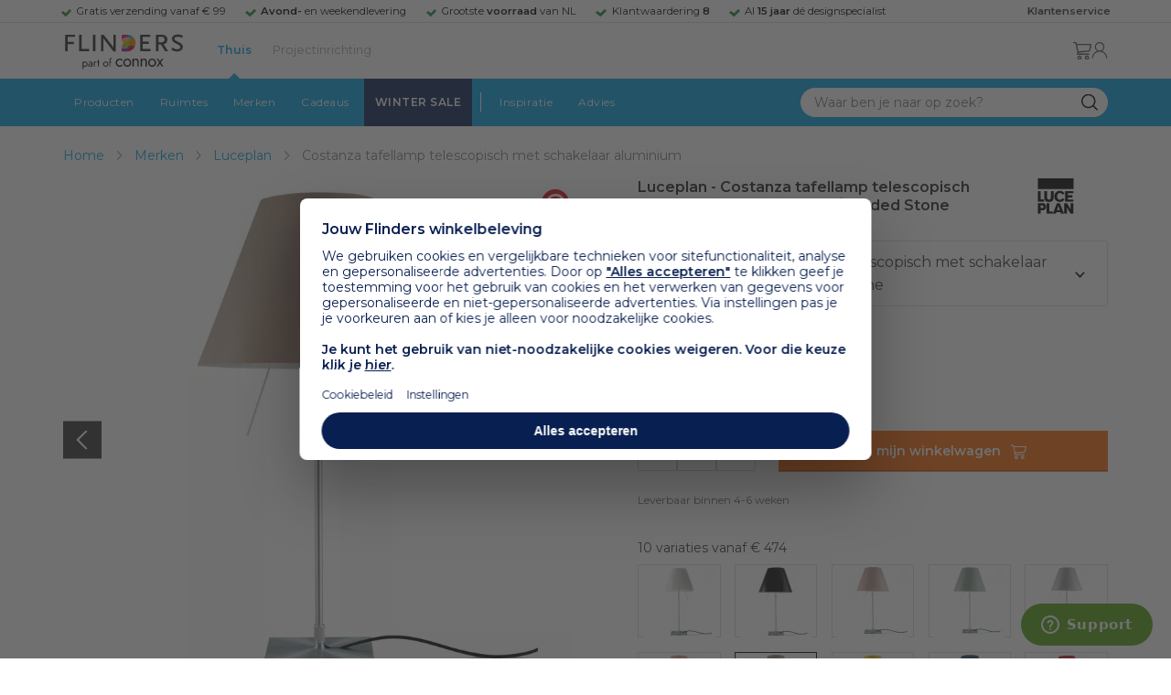

--- FILE ---
content_type: text/html; charset=utf-8
request_url: https://www.flinders.nl/luceplan-costanza-tafellamp-telescopisch-met-schakelaar-aluminium?c=17707
body_size: 121490
content:
<!DOCTYPE html>
<html xmlns="http://www.w3.org/1999/xhtml" xml:lang="nl-nl" lang="nl-nl">
    <head>
        <meta http-equiv="Content-Type" content="text/html; charset=utf-8"/>
<title>Luceplan Costanza tafellamp telescopisch met schakelaar aluminium/Shaded Stone | Flinders</title>
<meta name="description" content="Costanza tafellamp telescopisch met schakelaar aluminium/Shaded Stone van Luceplan is ontworpen door Paolo Rizzatto | De Costanza tafellamp is een echte…"/>
        <link href="https://www.flinders.nl/luceplan-costanza-tafellamp-telescopisch-met-schakelaar-aluminium?c=17707" hreflang="nl-nl" rel="alternate"/>
        <link href="https://www.flinders.be/luceplan-costanza-tafellamp-telescopisch-met-schakelaar-aluminium?c=17707" hreflang="nl-be" rel="alternate"/>
<meta http-equiv="X-UA-Compatible" content="IE=edge,chrome=1"/>
<meta name="viewport" content="width=device-width,initial-scale=1.0,user-scalable=yes"/>
<meta property="fb:app_id" content="402118530607354"/>
    <link rel="shortcut icon" href="/favicon.ico">
    <link rel="icon" sizes="16x16 32x32 64x64" href="https://www.flinders.nl/skin/frontend/responsive/default/favicon.ico">
    <link rel="icon" type="image/png" sizes="196x196" href="https://www.flinders.nl/skin/frontend/responsive/default/favicon.ico">
    <link rel="icon" type="image/png" sizes="160x160" href="https://www.flinders.nl/skin/frontend/responsive/default/favicon.ico">
    <link rel="icon" type="image/png" sizes="96x96" href="https://www.flinders.nl/skin/frontend/responsive/default/favicon.ico">
    <link rel="icon" type="image/png" sizes="64x64" href="https://www.flinders.nl/skin/frontend/responsive/default/favicon.ico">
    <link rel="icon" type="image/png" sizes="32x32" href="https://www.flinders.nl/skin/frontend/responsive/default/favicon.ico">
    <link rel="icon" type="image/png" sizes="16x16" href="https://www.flinders.nl/skin/frontend/responsive/default/favicon.ico">
    <link rel="apple-touch-icon" href="https://www.flinders.nl/skin/frontend/responsive/default/favicon.ico">
    <link rel="apple-touch-icon" sizes="114x114" href="https://www.flinders.nl/skin/frontend/responsive/default/favicon.ico">
    <link rel="apple-touch-icon" sizes="72x72" href="https://www.flinders.nl/skin/frontend/responsive/default/favicon.ico">
    <link rel="apple-touch-icon" sizes="144x144" href="https://www.flinders.nl/skin/frontend/responsive/default/favicon.ico">
    <link rel="apple-touch-icon" sizes="60x60" href="https://www.flinders.nl/skin/frontend/responsive/default/favicon.ico">
    <link rel="apple-touch-icon" sizes="120x120" href="https://www.flinders.nl/skin/frontend/responsive/default/favicon.ico">
    <link rel="apple-touch-icon" sizes="76x76" href="https://www.flinders.nl/skin/frontend/responsive/default/favicon.ico">
    <link rel="apple-touch-icon" sizes="152x152" href="https://www.flinders.nl/skin/frontend/responsive/default/favicon.ico">
    <link rel="apple-touch-icon" sizes="180x180" href="https://www.flinders.nl/skin/frontend/responsive/default/favicon.ico">
    <meta name="msapplication-TileColor" content="#FFFFFF">
    <meta name="msapplication-TileImage" content="https://www.flinders.nl/skin/frontend/responsive/default/favicon.ico">
    <meta name="msapplication-config" content="https://www.flinders.nl/browserconfig.xml">
<link rel="search" type="application/opensearchdescription+xml" href="/opensearch/nl-nl/opensearch.xml" title="Flinders Zoeken">
<link rel="stylesheet" href="https://www.flinders.nl/media/css_secure/A.3fe49de7f60747804b58b1e49edfa157.css.pagespeed.cf.BxnSeH3tPC.css" media="all"/>
<script defer data-footer-js-skip="1" type="text/javascript" src="https://www.flinders.nl/media/js/da274d214ade288d7900f30ac732461f.js"></script>
<link rel="canonical" href="https://www.flinders.nl/luceplan-costanza-tafellamp-telescopisch-met-schakelaar-aluminium?c=17707"/>

                            
                                <link rel="preconnect" href="https://fonts.googleapis.com">
                                <link rel="preconnect" href="https://fonts.gstatic.com" crossorigin>
                                <link rel="preload" as="style" href="https://fonts.googleapis.com/css2?family=Montserrat:wght@400;600&display=swap">
                                <link rel="stylesheet" media="print" href="https://fonts.googleapis.com/css2?family=Montserrat:wght@400;600&display=swap" onload="this.onload=null; this.media='all'">
                                <noscript>
                                    <link rel="stylesheet" href="https://fonts.googleapis.com/css2?family=Montserrat:wght@400;600&display=swap">
                                </noscript>
                            
                        <style>body #header>navigation-searchbar-container>site-container>navigation-searchbar-content>navigation-menu-container>navigation-menu-default>ul>li.navigation-sale>a{background-color:#081f51;color:#fff}body #header>site-container>logo-icon-content>label.navigation-hamburger-container>navigation-hamburger-content>ul>li.navigation-sale>label{background-color:#081f51;color:#fff}body #header>navigation-searchbar-container>site-container>navigation-searchbar-content>navigation-menu-container>navigation-menu-default>ul>li.navigation-sale>a:hover{background-color:#fff;color:#000}body #header>site-container>logo-icon-content>label.navigation-hamburger-container>navigation-hamburger-content>ul>li.navigation-sale>label:hover{background-color:#fff;color:#000}</style>

<!-- Pinterest Tag -->
<noscript>
    <img height="1" width="1" style="display:none;" alt="" src="https://ct.pinterest.com/v3/?event=init&tid=2614252429539&noscript=1"/>
</noscript>
<!-- end Pinterest Tag -->
<script data-footer-js-skip="1" type="text/javascript">window._sqzl=window._sqzl||[];</script>
    <meta property="og:title" content="Costanza tafellamp telescopisch met schakelaar aluminium/Shaded Stone | Luceplan"/>
    <meta property="og:image" content="https://www.flinders.nl/media/catalog/product/cache/1/image/9df78eab33525d08d6e5fb8d27136e95/l/u/luceplan-costanza-tafellamp-onderstelaluminium-shaded-stone_4.jpg"/>
    <meta property="og:url" content="https://www.flinders.nl/luceplan-costanza-tafellamp-telescopisch-met-schakelaar-aluminium?c=17707"/>
    <meta property="og:type" content="product"/>
    <link rel="dns-prefetch" href="//img.youtube.com"><link rel="dns-prefetch" href="//static.zdassets.com"><link rel="dns-prefetch" href="//web.cmp.usercentrics.eu"><link rel="dns-prefetch" href="//assets.pinterest.com"></head>

    <body class="catalog-product-view catalog-product-view product-luceplan-costanza-tafellamp-telescopisch-met-schakelaar-aluminium categorypath-wonen-verlichting category-verlichting" data-state="/flinders/state/sync">
        <header id="header">
    <header-usp>
    <site-container-wide>
        <header-usp-content>
            <ul class="usp-list">
                                    <li class="usp-item active">
                        Gratis verzending vanaf € 99                    </li>
                                        <li class="usp-item ">
                        <strong>Avond-</strong> en weekendlevering                    </li>
                                        <li class="usp-item ">
                        Grootste <strong>voorraad</strong> van NL                    </li>
                                        <li class="usp-item ">
                        Klantwaardering  <strong>8</strong>                    </li>
                                        <li class="usp-item ">
                        Al <strong>15 jaar</strong> dé designspecialist                    </li>
                                </ul>
            <a class="customer-service" href="/klantadvies">
                <strong>Klantenservice</strong>
            </a>
        </header-usp-content>
    </site-container-wide>
</header-usp>
    <site-container>
        <logo-icon-content>
            <label class="hamburger-icon" for="main-hamburger-button">Menu</label>
<input id="main-hamburger-button" type="checkbox">
<label for="main-hamburger-button" class="navigation-hamburger-container">
    <navigation-hamburger-content>
        <span>Menu</span>
        <ul class="navigation-content">
                            <li class="navigation-products">
                    <label for="navigation-products">
                        Producten                    </label>
                    <input type="checkbox" id="navigation-products">
                    <ul>
                        <li>
                            <label for="navigation-products" class="menu-button">
                                Terug naar hoofdmenu                            </label>
                        </li>
                        <li>
                            <label class="menu-title">
                                <a href="https://www.flinders.nl/wonen-producten">
                                    Producten                                </a>
                            </label>
                        </li>
                                                    <li>
                                <label for="Verlichting">
                                    Verlichting                                </label>
                            </li>
                            <input type="checkbox" id="Verlichting">
                            <ul class="sub-navigation-list">
                                <li>
                                    <label class="menu-button" for="Verlichting">
                                        Terug naar Producten                                    </label>
                                </li>
                                <li>
                                    <label class="menu-title">
                                        <a href="https://www.flinders.nl/wonen-verlichting">
                                            Verlichting                                        </a>
                                    </label>
                                </li>
                                                                                                                                                                                                                                                                
                                        <li>
                                                                                        <label for="Binnenverlichting" class="sub-navigation-header">
                                                    Binnenverlichting                                                </label>
                                                                                                                                <input type="checkbox" id="Binnenverlichting">
                                        <ul>
                                        <li>
                                            <label for="Binnenverlichting" class="menu-button">
                                                Terug naar Verlichting                                            </label>
                                        </li>
                                        <li>
                                            <label class="menu-title">
                                                <a href="https://www.flinders.nl/wonen-binnenverlichting">
                                                    Binnenverlichting                                                </a>
                                            </label>
                                        </li>
                                                                                    <li>
                                                <a href="https://www.flinders.nl/wonen-hanglampen">
                                                    Hanglampen                                                </a>
                                            </li>
                                                                                    <li>
                                                <a href="https://www.flinders.nl/wonen-vloerlampen">
                                                    Vloerlampen                                                </a>
                                            </li>
                                                                                    <li>
                                                <a href="https://www.flinders.nl/wonen-booglampen">
                                                    Booglampen                                                </a>
                                            </li>
                                                                                    <li>
                                                <a href="https://www.flinders.nl/wonen-wandlampen">
                                                    Wandlampen                                                </a>
                                            </li>
                                                                                    <li>
                                                <a href="https://www.flinders.nl/wonen-tafellampen">
                                                    Tafellampen                                                </a>
                                            </li>
                                                                                    <li>
                                                <a href="https://www.flinders.nl/wonen-bureaulampen">
                                                    Bureaulampen                                                </a>
                                            </li>
                                                                                    <li>
                                                <a href="https://www.flinders.nl/wonen-plafondlampen">
                                                    Plafondlampen                                                </a>
                                            </li>
                                                                                    <li>
                                                <a href="https://www.flinders.nl/wonen-spots">
                                                    Spotjes                                                </a>
                                            </li>
                                                                                    <li>
                                                <a href="https://www.flinders.nl/wonen-kroonluchters">
                                                    Kroonluchters                                                </a>
                                            </li>
                                                                                    <li>
                                                <a href="https://www.flinders.nl/binnenverlichting-badkamerlampen">
                                                    Badkamerlampen                                                </a>
                                            </li>
                                                                                    <li>
                                                <a href="https://www.flinders.nl/wonen-lichtbronnen">
                                                    Lichtbronnen                                                </a>
                                            </li>
                                                                                    <li>
                                                <a href="https://www.flinders.nl/wonen-verlichting-kinderlampen">
                                                    Kinderlampen                                                </a>
                                            </li>
                                                                                    <li>
                                                <a href="https://www.flinders.nl/rail-verlichting">
                                                    Railverlichting                                                </a>
                                            </li>
                                                                                    <li>
                                                <a href="https://www.flinders.nl/akoestische-verlichting">
                                                    Akoestische verlichting                                                </a>
                                            </li>
                                                                                    <li>
                                                <a href="https://www.flinders.nl/wonen-lamponderdelen">
                                                    Lamponderdelen                                                </a>
                                            </li>
                                                                                                                                                                                                                                                                                                                                                                <li class="item-all">
                                                        <a href="/wonen-binnenverlichting">
                                                            Alle Binnenverlichting                                                        </a>
                                                    </li>
                                                                                                                                                                                                                        </ul>
                                            </li>
                                                                                                                                                                                                                                                                                                                                                                    <li class="item-sub">
                                                <a href="/duurzaam-design?categorie2=Verlichting">
                                                    Duurzamere verlichting                                                </a>
                                            </li>
                                                                                                                                                                                                                                                                                                                                                    
                                        <li>
                                                                                        <label for="Buitenverlichting" class="sub-navigation-header">
                                                    Buitenverlichting                                                </label>
                                                                                                                                <input type="checkbox" id="Buitenverlichting">
                                        <ul>
                                        <li>
                                            <label for="Buitenverlichting" class="menu-button">
                                                Terug naar Verlichting                                            </label>
                                        </li>
                                        <li>
                                            <label class="menu-title">
                                                <a href="https://www.flinders.nl/wonen-buitenverlichting">
                                                    Buitenverlichting                                                </a>
                                            </label>
                                        </li>
                                                                                    <li>
                                                <a href="https://www.flinders.nl/wonen-buiten-tafellampen">
                                                    Buitentafellampen                                                </a>
                                            </li>
                                                                                    <li>
                                                <a href="https://www.flinders.nl/wonen-buiten-wandlampen">
                                                    Buitenwandlampen                                                </a>
                                            </li>
                                                                                    <li>
                                                <a href="https://www.flinders.nl/wonen-buiten-vloerlampen">
                                                    Staande lampen buiten                                                </a>
                                            </li>
                                                                                    <li>
                                                <a href="https://www.flinders.nl/wonen-buiten-plafondlampen">
                                                    Plafondlampen buiten                                                </a>
                                            </li>
                                                                                                                                                                                                                                                                                                                                                                <li class="item-all">
                                                        <a href="/wonen-buitenverlichting">
                                                            Alle Buitenverlichting                                                        </a>
                                                    </li>
                                                                                                                                                                                                                        </ul>
                                            </li>
                                                                                                                                                                                                                                                                                                                                                                    <li class="item-sub">
                                                <a href="/duurzaam-design?categorie2=Verlichting">
                                                    Duurzamere verlichting                                                </a>
                                            </li>
                                                                                                                                                                                </ul>
                                                    <li>
                                <label for="Meubels">
                                    Meubels                                </label>
                            </li>
                            <input type="checkbox" id="Meubels">
                            <ul class="sub-navigation-list">
                                <li>
                                    <label class="menu-button" for="Meubels">
                                        Terug naar Producten                                    </label>
                                </li>
                                <li>
                                    <label class="menu-title">
                                        <a href="https://www.flinders.nl/wonen-woonkamer">
                                            Meubels                                        </a>
                                    </label>
                                </li>
                                                                                                                                                                                                                                                                
                                        <li>
                                                                                        <label for="Stoelen" class="sub-navigation-header">
                                                    Stoelen                                                </label>
                                                                                                                                <input type="checkbox" id="Stoelen">
                                        <ul>
                                        <li>
                                            <label for="Stoelen" class="menu-button">
                                                Terug naar Meubels                                            </label>
                                        </li>
                                        <li>
                                            <label class="menu-title">
                                                <a href="https://www.flinders.nl/wonen-stoelen">
                                                    Stoelen                                                </a>
                                            </label>
                                        </li>
                                                                                    <li>
                                                <a href="https://www.flinders.nl/wonen-stoelen-eetkamerstoelen">
                                                    Eetkamerstoelen                                                </a>
                                            </li>
                                                                                    <li>
                                                <a href="https://www.flinders.nl/wonen-stoelen-barkrukken">
                                                    Barkrukken                                                </a>
                                            </li>
                                                                                    <li>
                                                <a href="https://www.flinders.nl/wonen-stoelen-fauteuils">
                                                    Fauteuils                                                </a>
                                            </li>
                                                                                    <li>
                                                <a href="https://www.flinders.nl/wonen-werkkamer-bureaustoelen">
                                                    Bureaustoelen                                                </a>
                                            </li>
                                                                                    <li>
                                                <a href="https://www.flinders.nl/wonen-tuin-tuinstoelen">
                                                    Tuinstoelen                                                </a>
                                            </li>
                                                                                                                                                                                                                                                                                                                                                                <li class="item-all">
                                                        <a href="/wonen-stoelen">
                                                            Alle Stoelen                                                        </a>
                                                    </li>
                                                                                                                                                                                                                        </ul>
                                            </li>
                                                                                                                                                                                                    
                                        <li>
                                                                                        <label for="Banken" class="sub-navigation-header">
                                                    Banken                                                </label>
                                                                                                                                <input type="checkbox" id="Banken">
                                        <ul>
                                        <li>
                                            <label for="Banken" class="menu-button">
                                                Terug naar Meubels                                            </label>
                                        </li>
                                        <li>
                                            <label class="menu-title">
                                                <a href="https://www.flinders.nl/wonen-banken-banken">
                                                    Banken                                                </a>
                                            </label>
                                        </li>
                                                                                    <li>
                                                <a href="https://www.flinders.nl/banken-zitbanken">
                                                    Zitbanken                                                </a>
                                            </li>
                                                                                    <li>
                                                <a href="https://www.flinders.nl/wonen-banken-hoekbanken">
                                                    Hoekbanken                                                </a>
                                            </li>
                                                                                    <li>
                                                <a href="https://www.flinders.nl/wonen-tuin-tuinbanken">
                                                    Tuinbanken                                                </a>
                                            </li>
                                                                                    <li>
                                                <a href="https://www.flinders.nl/banken-slaapbanken">
                                                    Slaapbanken                                                </a>
                                            </li>
                                                                                                                                                                                                                                                </ul>
                                            </li>
                                                                                                                                                                                                    
                                        <li>
                                                                                        <label for="Bedden" class="sub-navigation-header">
                                                    Bedden                                                </label>
                                                                                                                                <input type="checkbox" id="Bedden">
                                        <ul>
                                        <li>
                                            <label for="Bedden" class="menu-button">
                                                Terug naar Meubels                                            </label>
                                        </li>
                                        <li>
                                            <label class="menu-title">
                                                <a href="https://www.flinders.nl/wonen-slaapkamer-bedden">
                                                    Bedden                                                </a>
                                            </label>
                                        </li>
                                                                                    <li>
                                                <a href="https://www.flinders.nl/wonen-slaapkamer-tweepersoonsbedden">
                                                    Tweepersoonsbedden                                                </a>
                                            </li>
                                                                                    <li>
                                                <a href="https://www.flinders.nl/wonen-kinderkamer-kinderbedden">
                                                    Kinderbedden                                                </a>
                                            </li>
                                                                                                                                                                                                                                                                                                                                                                <li class="item-all">
                                                        <a href="/wonen-slaapkamer-bedden">
                                                            Alle Bedden                                                        </a>
                                                    </li>
                                                                                                                                                                                                                        </ul>
                                            </li>
                                                                                                                                                                                                    
                                        <li>
                                                                                        <a class="sub-navigation-header" href="https://www.flinders.nl/wonen-kantoor-inrichting">
                                                    Kantoorinrichting                                                </a>
                                                                                                                                </li>
                                                                                                                                                                                                                                                                                                                                                                                                                                                                                                                                                                                                                        
                                        <li>
                                                                                        <label for="Tafels" class="sub-navigation-header">
                                                    Tafels                                                </label>
                                                                                                                                <input type="checkbox" id="Tafels">
                                        <ul>
                                        <li>
                                            <label for="Tafels" class="menu-button">
                                                Terug naar Meubels                                            </label>
                                        </li>
                                        <li>
                                            <label class="menu-title">
                                                <a href="https://www.flinders.nl/wonen-tafels">
                                                    Tafels                                                </a>
                                            </label>
                                        </li>
                                                                                    <li>
                                                <a href="https://www.flinders.nl/wonen-tafels-eettafels">
                                                    Eettafels                                                </a>
                                            </li>
                                                                                    <li>
                                                <a href="https://www.flinders.nl/wonen-tafels-salontafels">
                                                    Salontafels                                                </a>
                                            </li>
                                                                                    <li>
                                                <a href="https://www.flinders.nl/wonen-tafels-bijzettafels">
                                                    Bijzettafels                                                </a>
                                            </li>
                                                                                    <li>
                                                <a href="https://www.flinders.nl/wonen-tuin-tuintafels">
                                                    Tuintafels                                                </a>
                                            </li>
                                                                                    <li>
                                                <a href="https://www.flinders.nl/wonen-tafels-bureaus">
                                                    Bureaus                                                </a>
                                            </li>
                                                                                    <li>
                                                <a href="https://www.flinders.nl/wonen-tafels-sidetables-wandtafels">
                                                    Sidetables                                                </a>
                                            </li>
                                                                                    <li>
                                                <a href="https://www.flinders.nl/wonen-tafels-trolleys">
                                                    Trolleys                                                </a>
                                            </li>
                                                                                                                                                                                                                                                                                                                                                                <li class="item-all">
                                                        <a href="/wonen-tafels">
                                                            Alle Tafels                                                        </a>
                                                    </li>
                                                                                                                                                                                                                        </ul>
                                            </li>
                                                                                                                                                                                                    
                                        <li>
                                                                                        <label for="Kasten" class="sub-navigation-header">
                                                    Kasten                                                </label>
                                                                                                                                <input type="checkbox" id="Kasten">
                                        <ul>
                                        <li>
                                            <label for="Kasten" class="menu-button">
                                                Terug naar Meubels                                            </label>
                                        </li>
                                        <li>
                                            <label class="menu-title">
                                                <a href="https://www.flinders.nl/wonen-kasten">
                                                    Kasten                                                </a>
                                            </label>
                                        </li>
                                                                                    <li>
                                                <a href="https://www.flinders.nl/wonen-kasten-dressoirs">
                                                    Dressoirs                                                </a>
                                            </li>
                                                                                    <li>
                                                <a href="https://www.flinders.nl/wonen-kasten-wandkasten">
                                                    Wandkasten                                                </a>
                                            </li>
                                                                                    <li>
                                                <a href="https://www.flinders.nl/wonen-kasten-boekenkasten">
                                                    Boekenkasten                                                </a>
                                            </li>
                                                                                                                                                                                                                                                                                                                                                                <li class="item-all">
                                                        <a href="/wonen-kasten">
                                                            Alle Kasten                                                        </a>
                                                    </li>
                                                                                                                                                                                                                        </ul>
                                            </li>
                                                                                                                                                                                                                                                                                                                                                                    <li class="item-sub">
                                                <a href="/duurzaam-design?categorie2=Meubels">
                                                    Duurzamere meubels                                                </a>
                                            </li>
                                                                                                                                                                                                                    <li class="item-sub">
                                                <a href="/wonen-tuin">
                                                     Tuinmeubels                                                </a>
                                            </li>
                                                                                                                                                                                </ul>
                                                    <li>
                                <label for="Accessoires">
                                    Accessoires                                </label>
                            </li>
                            <input type="checkbox" id="Accessoires">
                            <ul class="sub-navigation-list">
                                <li>
                                    <label class="menu-button" for="Accessoires">
                                        Terug naar Producten                                    </label>
                                </li>
                                <li>
                                    <label class="menu-title">
                                        <a href="https://www.flinders.nl/accessoires">
                                            Accessoires                                        </a>
                                    </label>
                                </li>
                                                                                                                                                                                                                                                                
                                        <li>
                                                                                        <label for="Woonaccessoires" class="sub-navigation-header">
                                                    Woonaccessoires                                                </label>
                                                                                                                                <input type="checkbox" id="Woonaccessoires">
                                        <ul>
                                        <li>
                                            <label for="Woonaccessoires" class="menu-button">
                                                Terug naar Accessoires                                            </label>
                                        </li>
                                        <li>
                                            <label class="menu-title">
                                                <a href="https://www.flinders.nl/wonen-woonaccessoires">
                                                    Woonaccessoires                                                </a>
                                            </label>
                                        </li>
                                                                                    <li>
                                                <a href="https://www.flinders.nl/wonen-tuin-plantenbakken">
                                                    Bloempotten                                                </a>
                                            </li>
                                                                                    <li>
                                                <a href="https://www.flinders.nl/wonen-woonaccessoires-kandelaars">
                                                    Kaarsen & kandelaars                                                </a>
                                            </li>
                                                                                    <li>
                                                <a href="https://www.flinders.nl/wonen-hal-kapstokken">
                                                    Kapstokken                                                </a>
                                            </li>
                                                                                    <li>
                                                <a href="https://www.flinders.nl/wonen-woonaccessoires-sierkussens">
                                                    Sierkussens                                                </a>
                                            </li>
                                                                                    <li>
                                                <a href="https://www.flinders.nl/wonen-woonaccessoires-vazen">
                                                    Vazen                                                </a>
                                            </li>
                                                                                    <li>
                                                <a href="https://www.flinders.nl/wonen-accessoires-woonaccessoires-vloerkleden">
                                                    Vloerkleden                                                </a>
                                            </li>
                                                                                                                                                                                                                                                                                                                                                                <li class="item-all">
                                                        <a href="/wonen-accessoires">
                                                            Alle Woonaccessoires                                                        </a>
                                                    </li>
                                                                                                                                                                                                                        </ul>
                                            </li>
                                                                                                                                                                                                    
                                        <li>
                                                                                        <label for="Badkameraccessoires" class="sub-navigation-header">
                                                    Badkameraccessoires                                                </label>
                                                                                                                                <input type="checkbox" id="Badkameraccessoires">
                                        <ul>
                                        <li>
                                            <label for="Badkameraccessoires" class="menu-button">
                                                Terug naar Accessoires                                            </label>
                                        </li>
                                        <li>
                                            <label class="menu-title">
                                                <a href="https://www.flinders.nl/wonen-badkamer-design">
                                                    Badkameraccessoires                                                </a>
                                            </label>
                                        </li>
                                                                                    <li>
                                                <a href="https://www.flinders.nl/wonen-badkamer-badtextiel-design">
                                                    Badtextiel                                                </a>
                                            </li>
                                                                                    <li>
                                                <a href="https://www.flinders.nl/badkamer-prullenbakken-design">
                                                    Prullenbakken                                                </a>
                                            </li>
                                                                                    <li>
                                                <a href="https://www.flinders.nl/wonen-badkamer-toiletaccessoires-design">
                                                    Toiletaccessoires                                                </a>
                                            </li>
                                                                                                                                                                                                                                                                                                                                                                <li class="item-all">
                                                        <a href="/wonen-badkamer-design">
                                                            Alle badkameraccessoires                                                        </a>
                                                    </li>
                                                                                                                                                                                                                        </ul>
                                            </li>
                                                                                                                                                                                                    
                                        <li>
                                                                                        <label for="Slaapkameraccessoires" class="sub-navigation-header">
                                                    Slaapkameraccessoires                                                </label>
                                                                                                                                <input type="checkbox" id="Slaapkameraccessoires">
                                        <ul>
                                        <li>
                                            <label for="Slaapkameraccessoires" class="menu-button">
                                                Terug naar Accessoires                                            </label>
                                        </li>
                                        <li>
                                            <label class="menu-title">
                                                <a href="https://www.flinders.nl/slaapkamer-accessoires">
                                                    Slaapkameraccessoires                                                </a>
                                            </label>
                                        </li>
                                                                                    <li>
                                                <a href="https://www.flinders.nl/wonen-slaapkamer-bedspreien">
                                                    Bedspreien & plaids                                                </a>
                                            </li>
                                                                                    <li>
                                                <a href="https://www.flinders.nl/accessoires-slaapkamer-dekbedovertrekken">
                                                    Beddengoed                                                </a>
                                            </li>
                                                                                                                                                                                                                                                                                                                                                                <li class="item-all">
                                                        <a href="/slaapkamer-accessoires">
                                                            Alle slaapkameraccessoires                                                        </a>
                                                    </li>
                                                                                                                                                                                                                        </ul>
                                            </li>
                                                                                                                                                                                                    
                                        <li>
                                                                                        <a class="sub-navigation-header" href="https://www.flinders.nl/wonen-accessoires-huisdieraccessoires">
                                                    Huisdieraccessoires                                                </a>
                                                                                                                                </li>
                                                                                                                                                                                                                                                                                                                        
                                        <li>
                                                                                        <a class="sub-navigation-header" href="https://www.flinders.nl/wonen-accessoires-travel-onderweg">
                                                    Onderweg                                                </a>
                                                                                                                                </li>
                                                                                                                                                                                                                                                                                                                                                                                                                                                                                                                                                                                                                        
                                        <li>
                                                                                        <label for="Wanddecoratie" class="sub-navigation-header">
                                                    Wanddecoratie                                                </label>
                                                                                                                                <input type="checkbox" id="Wanddecoratie">
                                        <ul>
                                        <li>
                                            <label for="Wanddecoratie" class="menu-button">
                                                Terug naar Accessoires                                            </label>
                                        </li>
                                        <li>
                                            <label class="menu-title">
                                                <a href="https://www.flinders.nl/wonen-woonaccessoires-wanddecoratie">
                                                    Wanddecoratie                                                </a>
                                            </label>
                                        </li>
                                                                                    <li>
                                                <a href="https://www.flinders.nl/wonen-accessoires-posters-schilderijen">
                                                    Posters & schilderijen                                                </a>
                                            </li>
                                                                                    <li>
                                                <a href="https://www.flinders.nl/wonen-woonaccessoires-spiegels">
                                                    Spiegels                                                </a>
                                            </li>
                                                                                    <li>
                                                <a href="https://www.flinders.nl/wonen-accessoires-wandplanken">
                                                    Wandplanken                                                </a>
                                            </li>
                                                                                                                                                                                                                                                                                                                                                                <li class="item-all">
                                                        <a href="/wonen-woonaccessoires-wanddecoratie">
                                                            Alle wanddecoratie                                                        </a>
                                                    </li>
                                                                                                                                                                                                                        </ul>
                                            </li>
                                                                                                                                                                                                    
                                        <li>
                                                                                        <label for="Koken & tafelen" class="sub-navigation-header">
                                                    Koken & tafelen                                                </label>
                                                                                                                                <input type="checkbox" id="Koken & tafelen">
                                        <ul>
                                        <li>
                                            <label for="Koken & tafelen" class="menu-button">
                                                Terug naar Accessoires                                            </label>
                                        </li>
                                        <li>
                                            <label class="menu-title">
                                                <a href="https://www.flinders.nl/wonen-tafelaccessoires">
                                                    Koken & tafelen                                                </a>
                                            </label>
                                        </li>
                                                                                    <li>
                                                <a href="https://www.flinders.nl/wonen-tafelaccessoires-dienbladen">
                                                    Dienbladen & snijplanken                                                </a>
                                            </li>
                                                                                    <li>
                                                <a href="https://www.flinders.nl/wonen-tafelaccessoires-glazen-en-mokken">
                                                    Glazen                                                </a>
                                            </li>
                                                                                    <li>
                                                <a href="https://www.flinders.nl/wonen-tafelaccessoires-karaffen">
                                                    Karaffen                                                </a>
                                            </li>
                                                                                    <li>
                                                <a href="https://www.flinders.nl/wonen-tafelaccessoires-koffiepotten-perculators">
                                                    Koffiemakers                                                </a>
                                            </li>
                                                                                    <li>
                                                <a href="https://www.flinders.nl/accessoires-tafelaccessoires-peper-zoutmolens">
                                                    Peper- en zoutmolens                                                </a>
                                            </li>
                                                                                                                                                                                                                                                                                                                                                                <li class="item-all">
                                                        <a href="/wonen-tafelaccessoires">
                                                            Alle Koken &amp; tafelen                                                        </a>
                                                    </li>
                                                                                                                                                                                                                        </ul>
                                            </li>
                                                                                                                                                                                                    
                                        <li>
                                                                                        <label for="Servies" class="sub-navigation-header">
                                                    Servies                                                </label>
                                                                                                                                <input type="checkbox" id="Servies">
                                        <ul>
                                        <li>
                                            <label for="Servies" class="menu-button">
                                                Terug naar Accessoires                                            </label>
                                        </li>
                                        <li>
                                            <label class="menu-title">
                                                <a href="https://www.flinders.nl/wonen-tafelaccessoires-servies">
                                                    Servies                                                </a>
                                            </label>
                                        </li>
                                                                                    <li>
                                                <a href="https://www.flinders.nl/wonen-servies-borden">
                                                    Borden                                                </a>
                                            </li>
                                                                                    <li>
                                                <a href="https://www.flinders.nl/wonen-servies-mokken-kopjes">
                                                    Mokken & kopjes                                                </a>
                                            </li>
                                                                                    <li>
                                                <a href="https://www.flinders.nl/wonen-servies-kommen">
                                                    Schaaltjes & kommen                                                </a>
                                            </li>
                                                                                    <li>
                                                <a href="https://www.flinders.nl/wonen-tafelaccessoires-schalen">
                                                    Schalen                                                </a>
                                            </li>
                                                                                                                                                                                                                                                                                                                                                                <li class="item-all">
                                                        <a href="/wonen-tafelaccessoires-servies">
                                                            Alle servies                                                        </a>
                                                    </li>
                                                                                                                                                                                                                        </ul>
                                            </li>
                                                                                                                                                                                                                                                                                                                                                                    <li class="item-sub">
                                                <a href="/duurzaam-design?categorie2=Accessoires">
                                                    Duurzamere accessoires                                                </a>
                                            </li>
                                                                                                                                                                                </ul>
                                                <li>
    <label for="custom-navigation">Tuin</label>
</li>
<input type="checkbox" id="custom-navigation">
<ul class="sub-navigation-list">
    <li>
        <label class="menu-button" for="custom-navigation">
            Terug naar Producten        </label>
    </li>
    <li>
        <label class="menu-title"><a href="/wonen-tuin">Tuin</a></label>
    </li>
    <li>
        <label for="tuinmeubelen" class="sub-navigation-header">
            Tuinmeubelen
        </label>
        <input type="checkbox" id="tuinmeubelen">
        <ul>
            <li><label for="tuinmeubelen" class="menu-button">Terug naar Tuinmeubelen</label></li>
            <li><label class="menu-title"><a href="/wonen-tuin?garden_furniture=Meubels">Tuinmeubelen</a></label></li>
            <li><a href="/wonen-tuin-tuinstoelen-1">Tuinstoelen</a></li>
            <li><a href="/tuin-fauteuils">Tuin Fauteuils</a></li>
            <li><a href="/tuin-tuintafels">Tuintafels</a></li>
            <li><a href="/tuin-tuinbanken">Tuinbanken</a></li>
            <li><a href="/wonen-tuin-loungebanken">Loungesets</a></li>
            <li><a href="/wonen-tuin-tuinsets">Tuinsets</a></li>
            <li><a href="/wonen-tuin-hangmatten">Hangmatten</a></li>
            <li class="item-all"><a href="/wonen-tuin?garden_furniture=Meubels">Alle Tuinmeubelen</a></li>
        </ul>
        <label for="buitenverlichting" class="sub-navigation-header">
            Buitenverlichting
        </label>
        <input type="checkbox" id="buitenverlichting">
        <ul>
            <li><label for="buitenverlichting" class="menu-button">Terug naar Buitenverlichting</label></li>
            <li><label class="menu-title"><a href="/wonen-buitenverlichting">Buitenverlichting</a></label></li>
            <li><a href="/tuin-wandlampen">Wandlampen buiten</a></li>
            <li><a href="/tuin-tafellampen">Tafellampen buiten</a></li>
            <li><a href="/tuin-vloerlampen">Vloerlampen buiten</a></li>
            <li class="item-all"><a href="/wonen-buitenverlichting">Alle Buitenverlichting</a></li>
        </ul>
        <label for="tuinaccessoires" class="sub-navigation-header">
            Tuinaccessoires
        </label>
        <input type="checkbox" id="tuinaccessoires">
        <ul>
            <li><label for="tuinaccessoires" class="menu-button">Terug naar Tuinaccessoires</label></li>
            <li><label class="menu-title"><a href="/wonen-tuin-tuin-accessoires">Tuinaccessoires</a></label></li>
            <li><a href="/tuin-plantenbakken">Plantenbakken</a></li>
            <li><a href="/wonen-tuin-parasols">Parasols</a></li>
            <li><a href="/wonen-tuin-tuinkussens">Tuinkussens</a></li>
            <li><a href="/wonen-tuin-buitenkleden">Buitenkleden</a></li>
            <li><a href="/wonen-tuin-hottubs">Hottubs</a></li>
            <li class="item-all"><a href="/wonen-tuin-tuin-accessoires">Alle Tuinaccessoires</a></li>
        </ul>
    </li>
</ul>
                        <li>
                            <a href="/categorieen">
                                Alle productsoorten                            </a>
                        </li>
                    </ul>
                </li>
                <li class="navigation-spaces">
                    <label for="navigation-spaces">
                        Ruimtes                    </label>
                    <input type="checkbox" id="navigation-spaces">
                    <ul>
                        <li>
                            <label for="navigation-spaces" class="menu-button">
                                Terug naar hoofdmenu                            </label>
                        </li>
                        <li>
                            <label class="menu-title">
                                <a href="https://www.flinders.nl/ruimtes">
                                    Ruimtes                                </a>
                            </label>
                        </li>
                                                    
<!-- nav-spaces-shop-mobile -->
  <li class="visible-xs"><a href="/woonkamer">Woonkamer</a></li>
                        <li class="visible-xs"><a href="/eetkamer-keuken">Eetkamer</a></li>
                        <li class="visible-xs"><a href="/wonen-hal">Hal</a></li>
                        <li class="visible-xs"><a href="/wonen-werkkamer">Werkkamer</a></li>
                        <li class="visible-xs"><a href="/wonen-slaapkamer">Slaapkamer</a></li>
                        <li class="visible-xs"><a href="/wonen-kinderkamer">Kinderkamer</a></li>
                        <li class="visible-xs"><a href="/wonen-badkamer">Badkamer</a></li>
                        <li class="visible-xs"><a href="/wonen-tuin">Tuin</a></li>                                            </ul>
                </li>
                <li class="navigation-brands">
                    <label for="navigation-brands">
                        Merken                    </label>
                    <input type="checkbox" id="navigation-brands">
                    <ul>
                        <li>
                            <label for="navigation-brands" class="menu-button">
                                Terug naar hoofdmenu                            </label>
                        </li>
                        <li>
                            <label class="menu-title nav-forward">
                                <a href="https://www.flinders.nl/merken">
                                    Bekijk alle merken                                </a>
                            </label>
                        </li>
                        <navigation-top-brands>
                            <li><a href="https://www.flinders.nl/andtradition-design">&amp;Tradition</a></li><li><a href="https://www.flinders.nl/artemide-lampen">Artemide</a></li><li><a href="https://www.flinders.nl/audo-copenhagen">Audo Copenhagen</a></li><li><a href="https://www.flinders.nl/bolia">Bolia</a></li><li><a href="https://www.flinders.nl/dcw-editions">DCWéditions </a></li><li><a href="https://www.flinders.nl/fatboy">Fatboy</a></li><li><a href="https://www.flinders.nl/ferm-living-design">Ferm Living</a></li><li><a href="https://www.flinders.nl/fermob">Fermob</a></li><li><a href="https://www.flinders.nl/flos-lampen">Flos</a></li><li><a href="https://www.flinders.nl/foscarini-lampen">Foscarini</a></li><li><a href="https://www.flinders.nl/gubi">Gubi</a></li><li><a href="https://www.flinders.nl/hay-design">Hay</a></li><li><a href="https://www.flinders.nl/hkliving">HKliving</a></li><li><a href="https://www.flinders.nl/houe">HOUE</a></li><li><a href="https://www.flinders.nl/kartell-design">Kartell</a></li><li><a href="https://www.flinders.nl/louis-poulsen">Louis Poulsen</a></li><li><a href="https://www.flinders.nl/luceplan-lampen">Luceplan</a></li><li><a href="https://www.flinders.nl/moooi-design">Moooi</a></li><li><a href="https://www.flinders.nl/muuto-design">Muuto</a></li><li><a href="https://www.flinders.nl/normann-copenhagen-design">Normann Copenhagen</a></li><li><a href="https://www.flinders.nl/nuuck">Nuuck</a></li><li><a href="https://www.flinders.nl/petite-friture">Petite Friture</a></li><li><a href="https://www.flinders.nl/pols-potten">POLSPOTTEN</a></li><li><a href="https://www.flinders.nl/secto-design">Secto Design</a></li><li><a href="https://www.flinders.nl/string">String Furniture</a></li><li><a href="https://www.flinders.nl/studio-zondag">Studio Zondag</a></li><li><a href="https://www.flinders.nl/umage">Umage</a></li><li><a href="https://www.flinders.nl/vitra">Vitra</a></li><li><a href="https://www.flinders.nl/weltevree">Weltevree</a></li><li><a href="https://www.flinders.nl/zuiver">Zuiver</a></li>                        </navigation-top-brands>
                        <li>
                            <label class="menu-title">
                                <a href="/ontwerpers">
                                    Ontwerpers                                </a>
                            </label>
                        </li>
                    </ul>
                </li>
                                <li class="navigation-gifts">
                    <label for="navigation-gifts">
                        Cadeaus                    </label>
                    <input type="checkbox" id="navigation-gifts">
                    <ul>
                        <li>
                            <label for="navigation-gifts" class="menu-button">
                                Terug naar hoofdmenu                            </label>
                        </li>
                        <li>
                            <label class="menu-title">
                                <a href="/wonen-cadeaus">
                                    Cadeaus                                </a>
                            </label>
                        </li>
                        
<!-- nav-gifts-mobile -->
                        <li class="visible-xs"><a href="/wonen-cadeaus-altijd-goed">Altijd goed</a></li>
                        <li class="visible-xs"><a href="/wonen-cadeaus-verhuizing">Nieuwe woning</a></li>
                        <li class="visible-xs"><a href="/wonen-cadeaus-huwelijk">Huwelijk</a></li>
                        <li class="visible-xs"><a href="/wonen-cadeaus-verjaardag">Verjaardag</a></li>
                        <li class="visible-xs"><a href="/wonen-cadeaus-geboorte">Geboorte</a></li>
                        <li class="visible-xs"><a href="/cadeaubon">Cadeaubonnen</a></li>
                     

<!---
                        <li class="visible-xs"><a href="/wonen-cadeaus-moederdag">Moederdag</a></li>
                        <li class="visible-xs"><a href="/wonen-cadeaus-vaderdag">Vaderdag</a></li>       
                        <li class="visible-xs"><a href="/wonen-cadeaus-feestdagen">Feestdagen</a></li>
--->                    </ul>
                </li>
                                <li class="navigation-sale">
                    <label for="navigation-sale">
                        WINTER SALE                    </label>
                    <input type="checkbox" id="navigation-sale">
                    <ul>
                        <li>
                            <label for="navigation-sale" class="menu-button">
                                Terug naar hoofdmenu                            </label>
                        </li>
                        <li>
                            <label class="menu-title nav-forward">
                                <a href="/sale-design-meubel-outlet">
                                    WINTER SALE                                </a>
                            </label>
                        </li>
                        <li>
                            <a href="/sale-design-meubel-outlet?categorie2=Meubels">Meubels</a>
                        </li>
                        <li>
                            <a href="/sale-design-meubel-outlet?categorie2=Verlichting">Verlichting</a>
                        </li>
                        <li>
                            <a href="/sale-design-meubel-outlet?categorie2=Accessoires">Accessoires</a>
                        </li>
                        <li>
                            <a href="/sale-outlet-tuin">Tuin</a>
                        </li>
                        <li>
                            <a class="red" href="/sale-design-meubel-outlet?discount_rate_group=50%25+en+meer&tweedekans-filter=Nee">Topdeals</a>
                        </li>
                                                                        <li>
                            <label class="non-url">
                                Promoties
                            </label>
                        </li>
                                                <li>
                            <a href="https://www.flinders.nl/kartell-design">Kartell: met -15%</a>
                        </li>
                                                <li>
                            <a href="/ethnicraft">Ethnicraft: op alles -10%</a>
                        </li>
                                                <li>
                            <a href="https://www.flinders.nl/normann-copenhagen-design">Normann Copenhagen: op alles -20%</a>
                        </li>
                                                <li>
                            <a href="https://www.flinders.nl/louis-poulsen">Louis Poulsen: tot -27%</a>
                        </li>
                                                <li>
                            <a href="https://www.flinders.nl/string">String: tot -15%</a>
                        </li>
                                                                    </ul>
                </li>
                                    <li class="navigation-inspiration">
                        <label for="navigation-inspiration">
                            Inspiratie                        </label>
                        <input type="checkbox" id="navigation-inspiration">
                        <ul>
                            <li>
                                <label for="navigation-inspiration" class="menu-button">
                                    Terug naar hoofdmenu                                </label>
                            </li>
                            <li>
                                <label class="menu-title">
                                    <a href="https://www.flinders.nl/wooninspiratie">
                                        Inspiratie                                    </a>
                                </label>
                            </li>
                                                                                        <li>
                                    <a href="/wooninspiratie/inspiratiefotos">
                                        Inspiratiefoto's                                    </a>
                                </li>
                                                            <li>
                                    <a href="/wooninspiratie/trends">
                                        Trends                                    </a>
                                </li>
                                                            <li>
                                    <a href="/wooninspiratie/binnenkijken">
                                        Binnenkijken                                    </a>
                                </li>
                                                            <li>
                                    <a href="/wooninspiratie/woonstijlen">
                                        Woonstijlen                                    </a>
                                </li>
                                                            <li>
                                    <a href="/wooninspiratie/myflinders">
                                        #Myflinders                                    </a>
                                </li>
                                                            <li>
                                    <a href="/magazine">
                                        Flinders Magazine                                    </a>
                                </li>
                                                    </ul>
                    </li>
                                                    <li class="navigation-blog">
                        <label for="navigation-blog">
                            Advies                        </label>
                        <input type="checkbox" id="navigation-blog">
                        <ul>
                            <li>
                                <label for="navigation-blog" class="menu-button">
                                    Terug naar hoofdmenu                                </label>
                            </li>
                            <li>
                                <label class="menu-title">
                                    <a href="https://www.flinders.nl/adviesmodule">
                                        Advies                                    </a>
                                </label>
                            </li>
                                                            <li>
                                    <a href="/wooninspiratie/binnenkijken">
                                        Binnenkijken in de mooiste interieurs                                    </a>
                                </li>
                                                            <li>
                                    <a href="/adviesmodule/verlichting">
                                        Alles over verlichting                                    </a>
                                </li>
                                                            <li>
                                    <a href="/adviesmodule/indeling-styling">
                                        Indeling en styling                                    </a>
                                </li>
                                                            <li>
                                    <a href="/adviesmodule/trends">
                                        Woontrends                                     </a>
                                </li>
                                                            <li>
                                    <a href="/adviesmodule/onderhoud">
                                        Onderhoud                                    </a>
                                </li>
                                                            <li>
                                    <a href="/adviesmodule/keuzegids">
                                        Keuzegids                                    </a>
                                </li>
                                                            <li>
                                    <a href="/adviesmodule/kleuradvies">
                                        Kleuradvies                                    </a>
                                </li>
                                                    </ul>
                    </li>
                                                    <li class="navigation-office">
                        <a href="https://www.flinders.nl/kantoor">
                            Projectinrichting                        </a>
                    </li>
                                                                            </ul>
    </navigation-hamburger-content>
</label>
            <flinders-logo-container>
    <a href="https://www.flinders.nl" title="Flinders Design" class="logo-link">
        <img class="logo-image" width="165" height="30" src="/skin/frontend/responsive/default/img/flinderslogo_connox.svg" alt="Flinders Design">
    </a>
</flinders-logo-container>            <top-nav-component>
    <ul>
                    <li class="active">
                <a href="https://www.flinders.nl">Thuis</a>
            </li>
                    <li class="">
                <a href="https://www.flinders.nl/kantoor">Projectinrichting</a>
            </li>
            </ul>
</top-nav-component>            <flinders-icons-container>
    <div class="cart">
        <a href="https://www.flinders.nl/checkout/cart" title="Winkelwagen" class="cart-icon">
            <img src="https://www.flinders.nl/skin/frontend/responsive/default/img/header-cart.svg" height="20" width="20" alt="Winkelwagen" title="Winkelwagen">
            <span class="badge hidden" data-bind="data.cart.qty">?</span>
        </a>
        <div class="submenu hidden">
            <div class="cart-products">
                <cart-row>
                    <img src="">
                    <qty-name-price>
                        <a href="#">
                            <div class="product-name">
                                <span class="brand"></span>
                                <span class="product"></span>
                            </div>
                            <div class="product-price">
                                <span class="qty"></span>
                                <span class="price"></span>
                            </div>
                        </a>
                    </qty-name-price>
                    <cart-remove><a href="#"></a></cart-remove>
                </cart-row>
            </div>
            <div class="cart-info">
                <cart-subtotal>
                    <span>Subtotaal</span>
                    <span class="value"></span>
                </cart-subtotal>
                <go-to-cart>
                    <a href="https://www.flinders.nl/checkout/onepage" class="button-green">
                        <span>
                            Bestellen                        </span>
                    </a>
                    <a href="https://www.flinders.nl/checkout/cart">
                        <span>
                            Bekijk winkelwagen                        </span>
                    </a>
                    <span>
                        Tip: <a href="https://www.flinders.nl/customer/account/login">log in</a> of <a href="https://www.flinders.nl/customer/account/create">maak een account</a> aan om je winkelwagen ook op andere apparaten te bekijken                    </span>
                </go-to-cart>
            </div>
        </div>
    </div>

    <a href="https://www.flinders.nl/customer/account" title="Inloggen" class="account">
        <img src="https://www.flinders.nl/skin/frontend/responsive/default/img/header-account.svg" height="18" width="18" alt="Inloggen" title="Inloggen">
    </a>
    <label for="header-account" class="account">
        <input id="header-account" type="checkbox" name="menu" onclick="document.getElementById('header-cart').checked = false;"/>
        <img src="https://www.flinders.nl/skin/frontend/responsive/default/img/header-account.svg" height="18" width="18" alt="Mijn account" title="Mijn account">
        <div class="submenu">
            <a href="https://www.flinders.nl/customer/account">Dashboard</a>
            <a href="https://www.flinders.nl/customer/account/edit">Mijn gegevens</a>
            <a href="https://www.flinders.nl/sales/order/history">Mijn bestellingen</a>
            <a href="https://www.flinders.nl/customer/account/rmalist">Mijn retouren</a>
            <a href="https://www.flinders.nl/customer/address">Mijn adresboek</a>
            <a href="https://www.flinders.nl/customer/account/logout">Uitloggen</a>
        </div>
    </label>
</flinders-icons-container>
        </logo-icon-content>
    </site-container>

    <navigation-searchbar-container>
        <site-container>
            <navigation-searchbar-content>
                <navigation-menu-container>
            <navigation-menu-default>
            <ul>
                <li class="navigation-products">
                    <a href="https://www.flinders.nl/wonen-producten">
                        Producten                    </a>
                </li>
                <li class="navigation-spaces">
                    <a href="https://www.flinders.nl/ruimtes">
                        Ruimtes                    </a>
                </li>
                <li class="navigation-brands">
                    <a href="https://www.flinders.nl/merken">Merken</a>
                </li>
                                
<!-- nav-gifts -->

                <li class="navigation-gifts">
                    <a href="/wonen-cadeaus">
                        Cadeaus                    </a>
                </li>
                                <li class="navigation-sale">
                    <a class="border-right" href="/sale-design-meubel-outlet">WINTER SALE</a>
                </li>
                                    <li class="navigation-inspiration">
                        <a href="https://www.flinders.nl/wooninspiratie">
                            Inspiratie                        </a>
                    </li>
                                                    <li class="navigation-blog">
                        <a href="https://www.flinders.nl/adviesmodule">
                            Advies                        </a>
                    </li>
                            </ul>
        </navigation-menu-default>
    
    
    </navigation-menu-container>

                <search-bar>
    <form action="https://www.flinders.nl/catalogsearch/result" method="get">
        <search-bar-menu>
            <input type="text" name="q" placeholder="Waar ben je naar op zoek?" maxlength="128" autocomplete="off" data-suggestion="https://www.flinders.nl/catalogsearch/ajax/suggest"/>
            <button type="submit" aria-label="Zoeken">
                <span>Zoeken</span>
            </button>
        </search-bar-menu>
    </form>
</search-bar>
            </navigation-searchbar-content>
        </site-container>
    </navigation-searchbar-container>
    <navigation-content-container>
    <site-container>
        <ul class="navigation-content">
            <li class="navigation-products">
                <navigation-products-container>
                    <navigation-items>
                                                    <a class="main-navigation-item" href="https://www.flinders.nl/wonen-verlichting">Verlichting</a>
                            <ul class="sub-navigation-list">
                                                                                                    <ul class="sub-navigation-list-subject">
                                        
                                                                                                                                                                            
                                            <li>
                                            <a class="sub-navigation-header" href="https://www.flinders.nl/wonen-binnenverlichting">Binnenverlichting</a>
                                                                                        <ul>
                                            <li>
                                                <a href="https://www.flinders.nl/wonen-binnenverlichting">Binnenverlichting</a>
                                            </li>
                                                                                            <li>
                                                    <a href="https://www.flinders.nl/wonen-hanglampen">
                                                        Hanglampen                                                    </a>
                                                </li>
                                                                                            <li>
                                                    <a href="https://www.flinders.nl/wonen-vloerlampen">
                                                        Vloerlampen                                                    </a>
                                                </li>
                                                                                            <li>
                                                    <a href="https://www.flinders.nl/wonen-booglampen">
                                                        Booglampen                                                    </a>
                                                </li>
                                                                                            <li>
                                                    <a href="https://www.flinders.nl/wonen-wandlampen">
                                                        Wandlampen                                                    </a>
                                                </li>
                                                                                            <li>
                                                    <a href="https://www.flinders.nl/wonen-tafellampen">
                                                        Tafellampen                                                    </a>
                                                </li>
                                                                                            <li>
                                                    <a href="https://www.flinders.nl/wonen-bureaulampen">
                                                        Bureaulampen                                                    </a>
                                                </li>
                                                                                            <li>
                                                    <a href="https://www.flinders.nl/wonen-plafondlampen">
                                                        Plafondlampen                                                    </a>
                                                </li>
                                                                                            <li>
                                                    <a href="https://www.flinders.nl/wonen-spots">
                                                        Spotjes                                                    </a>
                                                </li>
                                                                                            <li>
                                                    <a href="https://www.flinders.nl/wonen-kroonluchters">
                                                        Kroonluchters                                                    </a>
                                                </li>
                                                                                            <li>
                                                    <a href="https://www.flinders.nl/binnenverlichting-badkamerlampen">
                                                        Badkamerlampen                                                    </a>
                                                </li>
                                                                                            <li>
                                                    <a href="https://www.flinders.nl/wonen-lichtbronnen">
                                                        Lichtbronnen                                                    </a>
                                                </li>
                                                                                            <li>
                                                    <a href="https://www.flinders.nl/wonen-verlichting-kinderlampen">
                                                        Kinderlampen                                                    </a>
                                                </li>
                                                                                            <li>
                                                    <a href="https://www.flinders.nl/rail-verlichting">
                                                        Railverlichting                                                    </a>
                                                </li>
                                                                                            <li>
                                                    <a href="https://www.flinders.nl/akoestische-verlichting">
                                                        Akoestische verlichting                                                    </a>
                                                </li>
                                                                                            <li>
                                                    <a href="https://www.flinders.nl/wonen-lamponderdelen">
                                                        Lamponderdelen                                                    </a>
                                                </li>
                                                                                                                                                                                                                                                                                                                                                                                                <li class="item-all">
                                                            <a href="/wonen-binnenverlichting">
                                                                Alle Binnenverlichting                                                            </a>
                                                        </li>
                                                                                                                                                                                                                                            </ul>
                                                </li>
                                                                                                                                                                                                                                                                                                                                                                                                        <li class="item-sub">
                                                    <a href="/duurzaam-design?categorie2=Verlichting">
                                                        Duurzamere verlichting                                                    </a>
                                                </li>
                                                                                                                                                                    </ul>
                                                                    <ul class="sub-navigation-list-subject">
                                        
                                                                                                                                                                            
                                            <li>
                                            <a class="sub-navigation-header" href="https://www.flinders.nl/wonen-buitenverlichting">Buitenverlichting</a>
                                                                                        <ul>
                                            <li>
                                                <a href="https://www.flinders.nl/wonen-buitenverlichting">Buitenverlichting</a>
                                            </li>
                                                                                            <li>
                                                    <a href="https://www.flinders.nl/wonen-buiten-tafellampen">
                                                        Buitentafellampen                                                    </a>
                                                </li>
                                                                                            <li>
                                                    <a href="https://www.flinders.nl/wonen-buiten-wandlampen">
                                                        Buitenwandlampen                                                    </a>
                                                </li>
                                                                                            <li>
                                                    <a href="https://www.flinders.nl/wonen-buiten-vloerlampen">
                                                        Staande lampen buiten                                                    </a>
                                                </li>
                                                                                            <li>
                                                    <a href="https://www.flinders.nl/wonen-buiten-plafondlampen">
                                                        Plafondlampen buiten                                                    </a>
                                                </li>
                                                                                                                                                                                                                                                                                                                                                                                                <li class="item-all">
                                                            <a href="/wonen-buitenverlichting">
                                                                Alle Buitenverlichting                                                            </a>
                                                        </li>
                                                                                                                                                                                                                                            </ul>
                                                </li>
                                                                                                                                                                                                                                                                                                                                                                                                        <li class="item-sub">
                                                    <a href="/duurzaam-design?categorie2=Verlichting">
                                                        Duurzamere verlichting                                                    </a>
                                                </li>
                                                                                                                                                                    </ul>
                                                            </ul>
                                                    <a class="main-navigation-item" href="https://www.flinders.nl/wonen-woonkamer">Meubels</a>
                            <ul class="sub-navigation-list">
                                                                                                    <ul class="sub-navigation-list-subject">
                                        
                                                                                                                                                                            
                                            <li>
                                            <a class="sub-navigation-header" href="https://www.flinders.nl/wonen-stoelen">Stoelen</a>
                                                                                        <ul>
                                            <li>
                                                <a href="https://www.flinders.nl/wonen-stoelen">Stoelen</a>
                                            </li>
                                                                                            <li>
                                                    <a href="https://www.flinders.nl/wonen-stoelen-eetkamerstoelen">
                                                        Eetkamerstoelen                                                    </a>
                                                </li>
                                                                                            <li>
                                                    <a href="https://www.flinders.nl/wonen-stoelen-barkrukken">
                                                        Barkrukken                                                    </a>
                                                </li>
                                                                                            <li>
                                                    <a href="https://www.flinders.nl/wonen-stoelen-fauteuils">
                                                        Fauteuils                                                    </a>
                                                </li>
                                                                                            <li>
                                                    <a href="https://www.flinders.nl/wonen-werkkamer-bureaustoelen">
                                                        Bureaustoelen                                                    </a>
                                                </li>
                                                                                            <li>
                                                    <a href="https://www.flinders.nl/wonen-tuin-tuinstoelen">
                                                        Tuinstoelen                                                    </a>
                                                </li>
                                                                                                                                                                                                                                                                                                                                                                                                <li class="item-all">
                                                            <a href="/wonen-stoelen">
                                                                Alle Stoelen                                                            </a>
                                                        </li>
                                                                                                                                                                                                                                            </ul>
                                                </li>
                                                                                                                                                                                                                        
                                            <li>
                                            <a class="sub-navigation-header" href="https://www.flinders.nl/wonen-banken-banken">Banken</a>
                                                                                        <ul>
                                            <li>
                                                <a href="https://www.flinders.nl/wonen-banken-banken">Banken</a>
                                            </li>
                                                                                            <li>
                                                    <a href="https://www.flinders.nl/banken-zitbanken">
                                                        Zitbanken                                                    </a>
                                                </li>
                                                                                            <li>
                                                    <a href="https://www.flinders.nl/wonen-banken-hoekbanken">
                                                        Hoekbanken                                                    </a>
                                                </li>
                                                                                            <li>
                                                    <a href="https://www.flinders.nl/wonen-tuin-tuinbanken">
                                                        Tuinbanken                                                    </a>
                                                </li>
                                                                                            <li>
                                                    <a href="https://www.flinders.nl/banken-slaapbanken">
                                                        Slaapbanken                                                    </a>
                                                </li>
                                                                                                                                                                                                                                                                        </ul>
                                                </li>
                                                                                                                                                                                                                        
                                            <li>
                                            <a class="sub-navigation-header" href="https://www.flinders.nl/wonen-slaapkamer-bedden">Bedden</a>
                                                                                        <ul>
                                            <li>
                                                <a href="https://www.flinders.nl/wonen-slaapkamer-bedden">Bedden</a>
                                            </li>
                                                                                            <li>
                                                    <a href="https://www.flinders.nl/wonen-slaapkamer-tweepersoonsbedden">
                                                        Tweepersoonsbedden                                                    </a>
                                                </li>
                                                                                            <li>
                                                    <a href="https://www.flinders.nl/wonen-kinderkamer-kinderbedden">
                                                        Kinderbedden                                                    </a>
                                                </li>
                                                                                                                                                                                                                                                                                                                                                                                                <li class="item-all">
                                                            <a href="/wonen-slaapkamer-bedden">
                                                                Alle Bedden                                                            </a>
                                                        </li>
                                                                                                                                                                                                                                            </ul>
                                                </li>
                                                                                                                                                                                                                        
                                            <li>
                                            <a class="sub-navigation-header" href="https://www.flinders.nl/wonen-kantoor-inrichting">Kantoorinrichting</a>
                                                                                        </li>
                                                                                                                                                                                                                                                                                                                                                                                                                                                                    </ul>
                                                                    <ul class="sub-navigation-list-subject">
                                        
                                                                                                                                                                            
                                            <li>
                                            <a class="sub-navigation-header" href="https://www.flinders.nl/wonen-tafels">Tafels</a>
                                                                                        <ul>
                                            <li>
                                                <a href="https://www.flinders.nl/wonen-tafels">Tafels</a>
                                            </li>
                                                                                            <li>
                                                    <a href="https://www.flinders.nl/wonen-tafels-eettafels">
                                                        Eettafels                                                    </a>
                                                </li>
                                                                                            <li>
                                                    <a href="https://www.flinders.nl/wonen-tafels-salontafels">
                                                        Salontafels                                                    </a>
                                                </li>
                                                                                            <li>
                                                    <a href="https://www.flinders.nl/wonen-tafels-bijzettafels">
                                                        Bijzettafels                                                    </a>
                                                </li>
                                                                                            <li>
                                                    <a href="https://www.flinders.nl/wonen-tuin-tuintafels">
                                                        Tuintafels                                                    </a>
                                                </li>
                                                                                            <li>
                                                    <a href="https://www.flinders.nl/wonen-tafels-bureaus">
                                                        Bureaus                                                    </a>
                                                </li>
                                                                                            <li>
                                                    <a href="https://www.flinders.nl/wonen-tafels-sidetables-wandtafels">
                                                        Sidetables                                                    </a>
                                                </li>
                                                                                            <li>
                                                    <a href="https://www.flinders.nl/wonen-tafels-trolleys">
                                                        Trolleys                                                    </a>
                                                </li>
                                                                                                                                                                                                                                                                                                                                                                                                <li class="item-all">
                                                            <a href="/wonen-tafels">
                                                                Alle Tafels                                                            </a>
                                                        </li>
                                                                                                                                                                                                                                            </ul>
                                                </li>
                                                                                                                                                                                                                        
                                            <li>
                                            <a class="sub-navigation-header" href="https://www.flinders.nl/wonen-kasten">Kasten</a>
                                                                                        <ul>
                                            <li>
                                                <a href="https://www.flinders.nl/wonen-kasten">Kasten</a>
                                            </li>
                                                                                            <li>
                                                    <a href="https://www.flinders.nl/wonen-kasten-dressoirs">
                                                        Dressoirs                                                    </a>
                                                </li>
                                                                                            <li>
                                                    <a href="https://www.flinders.nl/wonen-kasten-wandkasten">
                                                        Wandkasten                                                    </a>
                                                </li>
                                                                                            <li>
                                                    <a href="https://www.flinders.nl/wonen-kasten-boekenkasten">
                                                        Boekenkasten                                                    </a>
                                                </li>
                                                                                                                                                                                                                                                                                                                                                                                                <li class="item-all">
                                                            <a href="/wonen-kasten">
                                                                Alle Kasten                                                            </a>
                                                        </li>
                                                                                                                                                                                                                                            </ul>
                                                </li>
                                                                                                                                                                                                                                                                                                                                                                                                        <li class="item-sub">
                                                    <a href="/duurzaam-design?categorie2=Meubels">
                                                        Duurzamere meubels                                                    </a>
                                                </li>
                                                                                                                                                                                                                                        <li class="item-sub">
                                                    <a href="/wonen-tuin">
                                                         Tuinmeubels                                                    </a>
                                                </li>
                                                                                                                                                                    </ul>
                                                            </ul>
                                                    <a class="main-navigation-item" href="https://www.flinders.nl/accessoires">Accessoires</a>
                            <ul class="sub-navigation-list">
                                                                                                    <ul class="sub-navigation-list-subject">
                                        
                                                                                                                                                                            
                                            <li>
                                            <a class="sub-navigation-header" href="https://www.flinders.nl/wonen-woonaccessoires">Woonaccessoires</a>
                                                                                        <ul>
                                            <li>
                                                <a href="https://www.flinders.nl/wonen-woonaccessoires">Woonaccessoires</a>
                                            </li>
                                                                                            <li>
                                                    <a href="https://www.flinders.nl/wonen-tuin-plantenbakken">
                                                        Bloempotten                                                    </a>
                                                </li>
                                                                                            <li>
                                                    <a href="https://www.flinders.nl/wonen-woonaccessoires-kandelaars">
                                                        Kaarsen & kandelaars                                                    </a>
                                                </li>
                                                                                            <li>
                                                    <a href="https://www.flinders.nl/wonen-hal-kapstokken">
                                                        Kapstokken                                                    </a>
                                                </li>
                                                                                            <li>
                                                    <a href="https://www.flinders.nl/wonen-woonaccessoires-sierkussens">
                                                        Sierkussens                                                    </a>
                                                </li>
                                                                                            <li>
                                                    <a href="https://www.flinders.nl/wonen-woonaccessoires-vazen">
                                                        Vazen                                                    </a>
                                                </li>
                                                                                            <li>
                                                    <a href="https://www.flinders.nl/wonen-accessoires-woonaccessoires-vloerkleden">
                                                        Vloerkleden                                                    </a>
                                                </li>
                                                                                                                                                                                                                                                                                                                                                                                                <li class="item-all">
                                                            <a href="/wonen-accessoires">
                                                                Alle Woonaccessoires                                                            </a>
                                                        </li>
                                                                                                                                                                                                                                            </ul>
                                                </li>
                                                                                                                                                                                                                        
                                            <li>
                                            <a class="sub-navigation-header" href="https://www.flinders.nl/wonen-badkamer-design">Badkameraccessoires</a>
                                                                                        <ul>
                                            <li>
                                                <a href="https://www.flinders.nl/wonen-badkamer-design">Badkameraccessoires</a>
                                            </li>
                                                                                            <li>
                                                    <a href="https://www.flinders.nl/wonen-badkamer-badtextiel-design">
                                                        Badtextiel                                                    </a>
                                                </li>
                                                                                            <li>
                                                    <a href="https://www.flinders.nl/badkamer-prullenbakken-design">
                                                        Prullenbakken                                                    </a>
                                                </li>
                                                                                            <li>
                                                    <a href="https://www.flinders.nl/wonen-badkamer-toiletaccessoires-design">
                                                        Toiletaccessoires                                                    </a>
                                                </li>
                                                                                                                                                                                                                                                                                                                                                                                                <li class="item-all">
                                                            <a href="/wonen-badkamer-design">
                                                                Alle badkameraccessoires                                                            </a>
                                                        </li>
                                                                                                                                                                                                                                            </ul>
                                                </li>
                                                                                                                                                                                                                        
                                            <li>
                                            <a class="sub-navigation-header" href="https://www.flinders.nl/slaapkamer-accessoires">Slaapkameraccessoires</a>
                                                                                        <ul>
                                            <li>
                                                <a href="https://www.flinders.nl/slaapkamer-accessoires">Slaapkameraccessoires</a>
                                            </li>
                                                                                            <li>
                                                    <a href="https://www.flinders.nl/wonen-slaapkamer-bedspreien">
                                                        Bedspreien & plaids                                                    </a>
                                                </li>
                                                                                            <li>
                                                    <a href="https://www.flinders.nl/accessoires-slaapkamer-dekbedovertrekken">
                                                        Beddengoed                                                    </a>
                                                </li>
                                                                                                                                                                                                                                                                                                                                                                                                <li class="item-all">
                                                            <a href="/slaapkamer-accessoires">
                                                                Alle slaapkameraccessoires                                                            </a>
                                                        </li>
                                                                                                                                                                                                                                            </ul>
                                                </li>
                                                                                                                                                                                                                        
                                            <li>
                                            <a class="sub-navigation-header" href="https://www.flinders.nl/wonen-accessoires-huisdieraccessoires">Huisdieraccessoires</a>
                                                                                        </li>
                                                                                                                                                                                                                                                                                                                                                        
                                            <li>
                                            <a class="sub-navigation-header" href="https://www.flinders.nl/wonen-accessoires-travel-onderweg">Onderweg</a>
                                                                                        </li>
                                                                                                                                                                                                                                                                                                                                                                                                                                                                    </ul>
                                                                    <ul class="sub-navigation-list-subject">
                                        
                                                                                                                                                                            
                                            <li>
                                            <a class="sub-navigation-header" href="https://www.flinders.nl/wonen-woonaccessoires-wanddecoratie">Wanddecoratie</a>
                                                                                        <ul>
                                            <li>
                                                <a href="https://www.flinders.nl/wonen-woonaccessoires-wanddecoratie">Wanddecoratie</a>
                                            </li>
                                                                                            <li>
                                                    <a href="https://www.flinders.nl/wonen-accessoires-posters-schilderijen">
                                                        Posters & schilderijen                                                    </a>
                                                </li>
                                                                                            <li>
                                                    <a href="https://www.flinders.nl/wonen-woonaccessoires-spiegels">
                                                        Spiegels                                                    </a>
                                                </li>
                                                                                            <li>
                                                    <a href="https://www.flinders.nl/wonen-accessoires-wandplanken">
                                                        Wandplanken                                                    </a>
                                                </li>
                                                                                                                                                                                                                                                                                                                                                                                                <li class="item-all">
                                                            <a href="/wonen-woonaccessoires-wanddecoratie">
                                                                Alle wanddecoratie                                                            </a>
                                                        </li>
                                                                                                                                                                                                                                            </ul>
                                                </li>
                                                                                                                                                                                                                        
                                            <li>
                                            <a class="sub-navigation-header" href="https://www.flinders.nl/wonen-tafelaccessoires">Koken & tafelen</a>
                                                                                        <ul>
                                            <li>
                                                <a href="https://www.flinders.nl/wonen-tafelaccessoires">Koken & tafelen</a>
                                            </li>
                                                                                            <li>
                                                    <a href="https://www.flinders.nl/wonen-tafelaccessoires-dienbladen">
                                                        Dienbladen & snijplanken                                                    </a>
                                                </li>
                                                                                            <li>
                                                    <a href="https://www.flinders.nl/wonen-tafelaccessoires-glazen-en-mokken">
                                                        Glazen                                                    </a>
                                                </li>
                                                                                            <li>
                                                    <a href="https://www.flinders.nl/wonen-tafelaccessoires-karaffen">
                                                        Karaffen                                                    </a>
                                                </li>
                                                                                            <li>
                                                    <a href="https://www.flinders.nl/wonen-tafelaccessoires-koffiepotten-perculators">
                                                        Koffiemakers                                                    </a>
                                                </li>
                                                                                            <li>
                                                    <a href="https://www.flinders.nl/accessoires-tafelaccessoires-peper-zoutmolens">
                                                        Peper- en zoutmolens                                                    </a>
                                                </li>
                                                                                                                                                                                                                                                                                                                                                                                                <li class="item-all">
                                                            <a href="/wonen-tafelaccessoires">
                                                                Alle Koken &amp; tafelen                                                            </a>
                                                        </li>
                                                                                                                                                                                                                                            </ul>
                                                </li>
                                                                                                                                                                                                                        
                                            <li>
                                            <a class="sub-navigation-header" href="https://www.flinders.nl/wonen-tafelaccessoires-servies">Servies</a>
                                                                                        <ul>
                                            <li>
                                                <a href="https://www.flinders.nl/wonen-tafelaccessoires-servies">Servies</a>
                                            </li>
                                                                                            <li>
                                                    <a href="https://www.flinders.nl/wonen-servies-borden">
                                                        Borden                                                    </a>
                                                </li>
                                                                                            <li>
                                                    <a href="https://www.flinders.nl/wonen-servies-mokken-kopjes">
                                                        Mokken & kopjes                                                    </a>
                                                </li>
                                                                                            <li>
                                                    <a href="https://www.flinders.nl/wonen-servies-kommen">
                                                        Schaaltjes & kommen                                                    </a>
                                                </li>
                                                                                            <li>
                                                    <a href="https://www.flinders.nl/wonen-tafelaccessoires-schalen">
                                                        Schalen                                                    </a>
                                                </li>
                                                                                                                                                                                                                                                                                                                                                                                                <li class="item-all">
                                                            <a href="/wonen-tafelaccessoires-servies">
                                                                Alle servies                                                            </a>
                                                        </li>
                                                                                                                                                                                                                                            </ul>
                                                </li>
                                                                                                                                                                                                                                                                                                                                                                                                        <li class="item-sub">
                                                    <a href="/duurzaam-design?categorie2=Accessoires">
                                                        Duurzamere accessoires                                                    </a>
                                                </li>
                                                                                                                                                                    </ul>
                                                            </ul>
                                                <a class="main-navigation-item" href="/wonen-tuin">Tuin</a>
<ul class="sub-navigation-list custom">
    <ul class="sub-navigation-list-subject">
        <li>
            <a class="sub-navigation-header" href="/wonen-tuin?garden_furniture=Meubels">Tuinmeubelen</a>
            <ul>
                <li><a href="/wonen-tuin-tuinstoelen-1">Tuinstoelen</a></li>
                <li><a href="/tuin-fauteuils">Tuin Fauteuils</a></li>
                <li><a href="/tuin-tuintafels">Tuintafels</a></li>
                <li><a href="/tuin-tuinbanken">Tuinbanken</a></li>
                <li><a href="/wonen-tuin-loungebanken">Loungesets</a></li>
                <li><a href="/wonen-tuin-tuinsets">Tuinsets</a></li>
                <li><a href="/wonen-tuin-hangmatten">Hangmatten</a></li>
                <li class="item-all"><a href="/wonen-tuin?garden_furniture=Meubels">Alle Tuinmeubelen</a></li>
            </ul>
        </li>

    </ul>
    <ul class="sub-navigation-list-subject">
        <li>
            <a class="sub-navigation-header" href="/wonen-buitenverlichting">Buitenverlichting</a>
            <ul>
                <li><a href="/tuin-wandlampen">Wandlampen buiten</a></li>
                <li><a href="/tuin-tafellampen">Tafellampen buiten</a></li>
                <li><a href="/tuin-vloerlampen">Vloerlampen buiten</a></li>
                <li class="item-all"><a href="/wonen-buitenverlichting">Alle Buitenverlichting</a></li>
            </ul>
        </li>
        <li>
            <a class="sub-navigation-header" href="/wonen-tuin-tuin-accessoires">Tuinaccessoires</a>
            <ul>
                <li><a href="/tuin-plantenbakken">Plantenbakken</a></li>
                <li><a href="/wonen-tuin-parasols">Parasols</a></li>
                <li><a href="/wonen-tuin-tuinkussens">Tuinkussens</a></li>
                <li><a href="/wonen-tuin-buitenkleden">Buitenkleden</a></li>
                <li><a href="/wonen-tuin-hottubs">Hottubs</a></li>
                <li class="item-all"><a href="/wonen-tuin-tuin-accessoires">Alle Tuinaccessoires</a></li>
            </ul>
        </li>
    </ul>
</ul>                    </navigation-items>
                    <all-products-button>
                        <a href="/categorieen">Alle productsoorten</a>
                    </all-products-button>
                </navigation-products-container>
            </li>
                            <li class="navigation-spaces">
                    <navigation-spaces-container>
                        
<!-- nav-spaces-shop -->
<div class="col-sm-3">
  <a href="/woonkamer">
    <div class="visual-link">
      <div class="tile" style="background-image:url(https://www.flinders.nl/media/wysiwyg/Banners_navigatie/Ruimtes/xNav-tegels_sept2022Nav-Hal-Woonkamer-2022.jpg.pagespeed.ic.U03yQo2u2U.webp);?&gt;)">
      </div>
    </div>
    <p class="visual-nav-label">Woonkamer → </p>
  </a>
</div>

<div class="col-sm-3">
  <a href="/eetkamer-keuken">
    <div class="visual-link">
      <div class="tile" style="background-image:url(https://www.flinders.nl/media/wysiwyg/Banners_navigatie/Ruimtes/xNav-tegels_sept2022Nav-Eetkamer-Najaar-2022.jpg.pagespeed.ic.ufwcz9s6_s.webp);?&gt;)">
      </div>
    </div>
    <p class="visual-nav-label">Eetkamer → </p>
  </a>
</div>

<div class="col-sm-3">
  <a href="/wonen-hal">
    <div class="visual-link">
      <div class="tile" style="background-image:url(https://www.flinders.nl/media/wysiwyg/Banners_navigatie/Ruimtes/xNav-tegels_sept2022Nav-Hal-Najaar-2022.jpg.pagespeed.ic.0Tpyt4rvi5.webp);?&gt;)">
      </div>
    </div>
    <p class="visual-nav-label">Hal → </p>
  </a>
</div>


<div class="col-sm-3">
  <a href="/wonen-werkkamer">
    <div class="visual-link">
      <div class="tile" style="background-image:url(https://www.flinders.nl/media/wysiwyg/Banners_navigatie/Ruimtes/xNav-tegels_sept2022Nav-Hal-Werkkamer-2022.jpg.pagespeed.ic.hFhxKKaIoY.webp);?&gt;)">
      </div>
    </div>
    <p class="visual-nav-label">Werkkamer → </p>
  </a>
</div>

<div class="col-sm-3">
  <a href="/wonen-slaapkamer">
    <div class="visual-link">
      <div class="tile" style="background-image:url(https://www.flinders.nl/media/wysiwyg/Banners_navigatie/Ruimtes/xNav-tegels_sept2022Nav-Slaapkamer-Najaar-2022.jpg.pagespeed.ic.YhbfmkBJqy.webp);?&gt;)">
      </div>
    </div>
    <p class="visual-nav-label">Slaapkamer → </p>
  </a>
</div>

<div class="col-sm-3">
  <a href="/wonen-kinderkamer">
    <div class="visual-link">
      <div class="tile" style="background-image:url(https://www.flinders.nl/media/wysiwyg/Banners_navigatie/Ruimtes/xNav-tegels_sept2022Nav-Babykamer-kinderkamer-Najaar-2022.jpg.pagespeed.ic.Au5N3KGEtY.webp);?&gt;)">
      </div>
    </div>
    <p class="visual-nav-label">Baby- en kinderkamer → </p>
  </a>
</div>

<div class="col-sm-3">
  <a href="/wonen-badkamer">
    <div class="visual-link">
      <div class="tile" style="background-image:url(https://www.flinders.nl/media/wysiwyg/Banners_navigatie/Ruimtes/xNav-tegels_sept2022Nav-Hal-Badkamer-2022.jpg.pagespeed.ic.b_OKJay5Ip.webp);?&gt;)">
      </div>
    </div>
    <p class="visual-nav-label">Badkamer → </p>
  </a>
</div>

<div class="col-sm-3">
  <a href="/wonen-tuin">
    <div class="visual-link">
      <div class="tile" style="background-image:url(https://www.flinders.nl/media/wysiwyg/Banners_navigatie/Ruimtes/xNav-tegels_sept2022Nav-Hal-Tuin-2022.jpg.pagespeed.ic.lcYi9R51F4.webp);?&gt;)">
      </div>
    </div>
    <p class="visual-nav-label">Tuin → </p>
  </a>
</div>                    </navigation-spaces-container>
                </li>
                        <li class="navigation-brands" id="">
                <navigation-brands-container>
                    <navigation-fav-brands>
                        <span>
                            Flinders favorieten                        </span>
                        <ul>
                            
<!-- nav-brands-menu -->
<li>
    <a title="Hay Design" href="/hay-design">
        <img src="/skin/frontend/responsive/default/img/svg_logos/hay.svg" alt="Hay" width="80" height="25"/>
    </a>
</li>
<li>
    <a title="Artemide" href="/artemide-lampen">
        <img src="/skin/frontend/responsive/default/img/svg_logos/artemide.svg" alt="Artemide" width="80" height="25"/>
    </a>
</li>
<li>
    <a title="Ferm Living" href="/ferm-living-design">
        <img src="/skin/frontend/responsive/default/img/svg_logos/fermliving.svg" alt="Ferm Living" width="80" height="25"/>
    </a>
</li>
<li>
    <a title="Muuto" href="/muuto-design">
        <img src="/skin/frontend/responsive/default/img/svg_logos/muuto.svg" alt="Muuto" width="80" height="25"/>
    </a>
</li>
<li>
    <a title="Vitra" href="/vitra">
        <img src="/skin/frontend/responsive/default/img/svg_logos/vitra.svg" alt="Vitra" width="80" height="25"/>
    </a>
</li>
<li>
    <a title="Flos" href="/flos-lampen">
        <img src="/skin/frontend/responsive/default/img/svg_logos/flos.svg" alt="Flos" width="80" height="25"/>
    </a>
</li>
<li>
    <a title="&amp;tradition" href="/andtradition-design">
        <img src="/skin/frontend/responsive/default/img/svg_logos/&tradition.svg" alt="&amp;tradition" width="80" height="25"/>
    </a>
</li>
<li>
    <a title="Ethnicraft" href="/ethnicraft">
        <img src="/skin/frontend/responsive/default/img/svg_logos/ethnicraft.svg" alt="Ethnicraft" width="80" height="25"/>
    </a>
</li>
<li>
    <a title="Moooi" href="/moooi-design">
        <img src="/skin/frontend/responsive/default/img/svg_logos/moooi.svg" alt="Moooi" width="80" height="25"/>
    </a>
</li>
<li>
    <a title="Fatboy" href="/fatboy">
        <img src="/skin/frontend/responsive/default/img/svg_logos/fatboy.svg" alt="Fatboy" width="80" height="25"/>
    </a>
</li>
<li>
    <a title="Fermob" href="/fermob">
        <img src="/skin/frontend/responsive/default/img/svg_logos/fermob.svg" alt="Fermob" width="80" height="25"/>
    </a>
</li>
<li>
    <a title="HKliving" href="/hkliving">
        <img src="/skin/frontend/responsive/default/img/svg_logos/hkliving.svg" alt="HKliving" width="80" height="25"/>
    </a>
</li>                        </ul>
                    </navigation-fav-brands>
                    <brand-top-container>
                        <navigation-top-brands>
                        <span>
                            Top merken                        </span>
                            <ul>
                                <li><a href="https://www.flinders.nl/andtradition-design">&amp;Tradition</a></li><li><a href="https://www.flinders.nl/artemide-lampen">Artemide</a></li><li><a href="https://www.flinders.nl/audo-copenhagen">Audo Copenhagen</a></li><li><a href="https://www.flinders.nl/bolia">Bolia</a></li><li><a href="https://www.flinders.nl/dcw-editions">DCWéditions </a></li><li><a href="https://www.flinders.nl/fatboy">Fatboy</a></li><li><a href="https://www.flinders.nl/ferm-living-design">Ferm Living</a></li><li><a href="https://www.flinders.nl/fermob">Fermob</a></li><li><a href="https://www.flinders.nl/flos-lampen">Flos</a></li><li><a href="https://www.flinders.nl/foscarini-lampen">Foscarini</a></li><li><a href="https://www.flinders.nl/gubi">Gubi</a></li><li><a href="https://www.flinders.nl/hay-design">Hay</a></li><li><a href="https://www.flinders.nl/hkliving">HKliving</a></li><li><a href="https://www.flinders.nl/houe">HOUE</a></li><li><a href="https://www.flinders.nl/kartell-design">Kartell</a></li><li><a href="https://www.flinders.nl/louis-poulsen">Louis Poulsen</a></li><li><a href="https://www.flinders.nl/luceplan-lampen">Luceplan</a></li><li><a href="https://www.flinders.nl/moooi-design">Moooi</a></li><li><a href="https://www.flinders.nl/muuto-design">Muuto</a></li><li><a href="https://www.flinders.nl/normann-copenhagen-design">Normann Copenhagen</a></li><li><a href="https://www.flinders.nl/nuuck">Nuuck</a></li><li><a href="https://www.flinders.nl/petite-friture">Petite Friture</a></li><li><a href="https://www.flinders.nl/pols-potten">POLSPOTTEN</a></li><li><a href="https://www.flinders.nl/secto-design">Secto Design</a></li><li><a href="https://www.flinders.nl/string">String Furniture</a></li><li><a href="https://www.flinders.nl/studio-zondag">Studio Zondag</a></li><li><a href="https://www.flinders.nl/umage">Umage</a></li><li><a href="https://www.flinders.nl/vitra">Vitra</a></li><li><a href="https://www.flinders.nl/weltevree">Weltevree</a></li><li><a href="https://www.flinders.nl/zuiver">Zuiver</a></li>                            </ul>
                        </navigation-top-brands>
                        <navigation-top-designers>
                        <span>
                            Top designers                        </span>
                            <ul>
                                <li><a href="https://www.flinders.nl/ontwerpers/piet-hein-eek">Piet Hein Eek</a></li><li><a href="https://www.flinders.nl/ontwerpers/philippe-starck">Philippe Starck</a></li><li><a href="https://www.flinders.nl/ontwerpers/marcel-wanders">Marcel Wanders</a></li><li><a href="https://www.flinders.nl/ontwerpers/hella-jongerius">Hella Jongerius</a></li><li><a href="https://www.flinders.nl/ontwerpers/charles-ray-eames">Charles &amp; Ray Eames</a></li><li><a href="https://www.flinders.nl/ontwerpers/bertjan-pot">Bertjan Pot</a></li><li><a href="https://www.flinders.nl/ontwerpers/arne-jacobsen">Arne Jacobsen</a></li><li><a href="https://www.flinders.nl/ontwerpers">Alle ontwerpers</a></li>                            </ul>
                        </navigation-top-designers>
                    </brand-top-container>
                    <brand-all-button>
                        <a href=/merken>
                            Bekijk alle merken                        </a>
                    </brand-all-button>
                </navigation-brands-container>
            </li>
                        <li class="navigation-gifts">
                                    <navigation-gift-container>
                        <!--
<div class="col-sm-4">
    <a href="/wonen-cadeaus-feestdagen">
        <div class="visual-link">
            <div class="tile"
                style="background-image: url(/media/wysiwyg/flinders-cadeaus-feestdagen-min.jpg)">
            </div>
        </div>
        <p class="visual-nav-label">Feestdagen →</p>
    </a>
</div> 

<div class="col-sm-4">
    <a href="/wonen-cadeaus-moederdag">
        <div class="visual-link">
            <div class="tile"
                style="background-image: url(/media/wysiwyg/flinders-nav-tegel-moederdag-cadeaus-min.jpg)">
            </div>
        </div>
        <p class="visual-nav-label">Moederdag →</p>
    </a>
</div>



<div class="col-sm-4">
    <a href="/wonen-cadeaus-vaderdag">
        <div class="visual-link">
            <div class="tile"
                style="background-image: url(/media/wysiwyg/Vaderdag-tegel.jpg)">
            </div>
        </div>
        <p class="visual-nav-label">Vaderdag →</p>
    </a>
</div>

-->

<div class="col-sm-4">
    <a href="/wonen-cadeaus-altijd-goed">
        <div class="visual-link">
            <div class="tile" style="background-image:url(/media/wysiwyg/xTegel-altijd-goed-hkliving-70s-ceramics-koffiekopjes.jpg.pagespeed.ic.mvXaxDLa8h.webp)">
            </div>
        </div>
        <p class="visual-nav-label">Altijd goed →</p>
    </a>
</div> 

<div class="col-sm-4">
    <a href="/wonen-cadeaus-verjaardag">
        <div class="visual-link">

            <div class="tile" style="background-image:url(/media/wysiwyg/xTegel-verjaardag-hay-kaarsen.jpg.pagespeed.ic.d9kX1GGdWC.webp)">
            </div>
        </div>
        <p class="visual-nav-label">Verjaardag →</p>
    </a>
</div>

<div class="col-sm-4">
    <a href="/wonen-cadeaus-verhuizing">
        <div class="visual-link">
            <div class="tile" style="background-image:url(/media/wysiwyg/xTegel_NieuweWoning_copy.jpg.pagespeed.ic.WwETleXVP5.webp)">
            </div>
        </div>
        <p class="visual-nav-label">Nieuwe woning →</p>
    </a>
</div>

<div class="col-sm-4">
    <a href="/wonen-cadeaus-huwelijk">
        <div class="visual-link">
            <div class="tile" style="background-image:url(/media/wysiwyg/xTegel-huwelijk-ferm-living-ripple-champagne-glazen.jpg.pagespeed.ic.IEoLanmCo8.webp)">
            </div>
        </div>
        <p class="visual-nav-label">Huwelijk →</p>
    </a>
</div>


<div class="col-sm-4">
    <a href="/wonen-cadeaus?gift_for=Kinderen%7CBaby%27s">
        <div class="visual-link">
            <div class="tile" style="background-image:url(/media/wysiwyg/xTegel-geboorte-sebra-hide-and-seek.jpg.pagespeed.ic.dBI45obREY.webp)">
            </div>
        </div>
        <p class="visual-nav-label">Kinderen →</p>
    </a>
</div>


<div class="col-sm-4">
    <a href="/cadeaubon">
        <div class="visual-link">
            <div class="tile" style="background-image:url(/media/wysiwyg/Banners_navigatie/Cadeaus/xcadeaubonnen.jpg.pagespeed.ic.auxc00o0lM.webp)">
            </div>
        </div>
        <p class="visual-nav-label">Cadeaubonnen →</p>
    </a>
</div>                    </navigation-gift-container>
                            </li>
            <li id="outlet-three-column" class="navigation-sale">
    <navigation-sale-container class="outlet-three-column">
        <sale-links-container>
            <span>
                <a href="/sale-design-meubel-outlet">WINTER SALE</a>
            </span>
            <ul class="outlet-links">
                <li>
                    <a href="/sale-design-meubel-outlet?categorie2=Meubels">Meubels</a>
                </li>
                <li>
                    <a href="/sale-design-meubel-outlet?categorie2=Verlichting">Verlichting</a>
                </li>
                <li>
                    <a href="/sale-design-meubel-outlet?categorie2=Accessoires">Accessoires</a>
                </li>
                <li>
                    <a href="/sale-outlet-tuin">Tuin</a>
                </li>
            </ul>
            <ul class="special-links">
                <li>
                    <a class="red" href="/sale-design-meubel-outlet?discount_rate_group=50%25+en+meer&tweedekans-filter=Nee">Topdeals</a>
                </li>
            </ul>
        </sale-links-container>
                <sale-promotion-container>
            <span>Promoties</span>
            <ul>
                            <li>
                    <a href="https://www.flinders.nl/kartell-design"><div>Kartell: met -15%</div></a>
                </li>
                            <li>
                    <a href="/ethnicraft"><div>Ethnicraft: op alles -10%</div></a>
                </li>
                            <li>
                    <a href="https://www.flinders.nl/normann-copenhagen-design"><div>Normann Copenhagen: op alles -20%</div></a>
                </li>
                            <li>
                    <a href="https://www.flinders.nl/louis-poulsen"><div>Louis Poulsen: tot -27%</div></a>
                </li>
                            <li>
                    <a href="https://www.flinders.nl/string"><div>String: tot -15%</div></a>
                </li>
                        </ul>
        </sale-promotion-container>
                        <sale-image-container>
            <a href="/ethnicraft">
                <h3>Ethnicraft: op alles -10%</h3>
                <span>Bekijk actie</span>
                <img src="/media/catalog/promoblocks/xoutlet-dropdown-ethnicraft-min.jpg.pagespeed.ic.nagtdyC8ZX.webp" alt="Ethnicraft: op alles -10%">
            </a>
        </sale-image-container>
            </navigation-sale-container>
</li>

                            <li class="navigation-inspiration">
                    <navigation-inspiration-container>
                        
<!-- nav-inspiration -->
<div class="col-sm-4">
  <a href="/wooninspiratie/inspiratiefotos">
 
                                    <div class="visual-link">
                                                                                 <div class="tile" style="background-image:url(/media/wysiwyg/xTegel_inspiratie_shop_de_look.jpg.pagespeed.ic.SHONR9bmtS.webp)">
                                           </div>
                                     

</div>                                   
                                    <p class="visual-nav-label">Shop the look →</p>

</a>
                                </div>
                                <div class="col-sm-4">
          <a href="/wooninspiratie/trends">
                                    <div class="visual-link">
                                            <div class="tile" style="background-image:url(/media/wysiwyg/xTegel_inspiratie_woontrends.jpg.pagespeed.ic.halzcaobRz.webp)">
                                            </div>                                      

                                    </div>
                                    <p class="visual-nav-label">Woontrends →</p>  </a>
                                </div>
                                <div class="col-sm-4">
             <a href="/wooninspiratie/woonstijlen">
                                    <div class="visual-link">
                                              <div class="tile" style="background-image:url(/media/wysiwyg/xTegel_inspiratie_woonstijlen.jpg.pagespeed.ic.joU-x49lY6.webp)">
                                            </div>

                                        

                                    </div>
                                    <p class="visual-nav-label">Woonstijlen →</p></a>
                                </div>
<div class="col-sm-4">
             <a href="/wooninspiratie/myflinders">
                                    <div class="visual-link">
                           
                                              <div class="tile" style="background-image:url(/media/wysiwyg/xTegel_inspiratie_myflinders.jpg.pagespeed.ic.2c5479FABn.webp)">
                                            </div>

                                        

                                    </div>
                                    <p class="visual-nav-label">#MyFlinders →</p></a>
                                </div>

<div class="col-sm-4">
             <a href="/magazine/">
                                    <div class="visual-link">
                           
                                              <div class="tile" style="background-image:url(/media/wysiwyg/xflinders-magazine-catalogus-herfst-winter-2025.jpg.pagespeed.ic.TYQmzuD_-1.webp)">
                                            </div>


                                    </div>
                                    <p class="visual-nav-label">Flinders Magazine →</p></a>
                                </div>
<div class="col-sm-4">
             <a href="/wooninspiratie/binnenkijken">
                                    <div class="visual-link">
                           
                                              <div class="tile" style="background-image:url(/media/wysiwyg/xTegel_inspiratie_binnenkijken.jpg.pagespeed.ic.JJlGmiI6N7.webp)">
                                            </div>

                                        

                                    </div>
                                    <p class="visual-nav-label">Binnenkijken →</p></a>
                                </div>


                    </navigation-inspiration-container>
                </li>
                                        <li class="navigation-blog">
                    <navigation-blog-container>
                        
<!-- nav-blog -->
<div class="col-sm-4">
  <a href="/adviesmodule/indeling-styling">
 
                                    <div class="visual-link">
                                                                                 <div class="tile" style="background-image:url(/media/wysiwyg/xTegel_advies_styling.jpg.pagespeed.ic.yemSILPSVd.webp)">
                                           </div>
                                     

</div>                                   
                                    <p class="visual-nav-label">Indeling en styling →</p>

</a>
                                </div>
                                <div class="col-sm-4">
          <a href="/adviesmodule/verlichting">
                                    <div class="visual-link">
                              
                                            <div class="tile" style="background-image:url(/media/wysiwyg/xTegel_advies_verlichting.jpg.pagespeed.ic.M4XOrk6hXa.webp)">
                                            </div>

                                        

                                    </div>
                                    <p class="visual-nav-label">Alles over verlichting →</p>  </a>
                                </div>
                                <div class="col-sm-4">
             <a href="/adviesmodule/instructies-en-tips">
                                    <div class="visual-link">
                           
                                              <div class="tile" style="background-image:url(/media/wysiwyg/xTegel_advies_tips.jpg.pagespeed.ic.YocX2PQhSc.webp)">
                                            </div>

                                        

                                    </div>
                                    <p class="visual-nav-label">Instructies en tips →</p></a>
                                </div>
                                <div class="col-sm-4">
  <a href="/adviesmodule/keuzegids">
                                    <div class="visual-link">
                                      
                                            <div class="tile" style="background-image:url(/media/wysiwyg/xTegel_advies_keuzegids.jpg.pagespeed.ic.1crEEPUtXw.webp)">
                                            </div>


                                    </div>
                                    <p class="visual-nav-label">Keuzegids →</p> </a>
                                </div>
                                <div class="col-sm-4">
     <a href="/adviesmodule/onderhoud">
                                    <div class="visual-link">
                                   
                                            <div class="tile" style="background-image:url(/media/wysiwyg/xTegel_advies_onderhoud.jpg.pagespeed.ic.jBDImqO9PG.webp)">
                                            </div>

                                        

                                    </div>
                                    <p class="visual-nav-label">Onderhoud →</p></a>
                                </div>
                                <div class="col-sm-4">
       <a href="/adviesmodule/kleuradvies">
                                    <div class="visual-link">
                                 
                                            <div class="tile" style="background-image:url(/media/wysiwyg/xTegel_advies_kleuradvies.jpg.pagespeed.ic.PzJ91si9Au.webp)">
                                            </div>

                                       
                                    </div>
                                    <p class="visual-nav-label">Kleuradvies →</p></a>
                                </div>

                                                  </navigation-blog-container>
                </li>
                    </ul>
    </site-container>
</navigation-content-container>
        
<product-sticky>
    <div class="container">
        <product-sticky-container>
            <img id="product-switcher-product-thumb-sticky" class="lazy" alt="Costanza tafellamp telescopisch met schakelaar aluminium/Shaded Stone" data-pagespeed-no-defer data-src="[data-uri]"/>

            <product-details>
                <product-title>
            <span class="brand-title" id="product-switcher-product-brand-sticky">Luceplan</span>
    
    <span class="brand-subtitle" id="product-switcher-product-title-sticky">Costanza tafellamp telescopisch met schakelaar aluminium/Shaded Stone</span>
</product-title>
                <product-price-container>
    <product-price-sku id="sku--sticky" class="hidden">
        SKU: LU01000413-1c5c3d494dc3640a4a146575aa42807b    </product-price-sku>

    <product-from-price id="product-switcher-from-price-sticky" data-gdp-sku="LU01000413-1c5c3d494dc3640a4a146575aa42807b">
        € 529<span>(adviesprijs)</span>    </product-from-price>

    <product-price id="product-switcher-price-sticky" data-gdp-sku="LU01000413-1c5c3d494dc3640a4a146575aa42807b">
        € 526    </product-price>

    <product-price-set-of id="product-switcher-set-of-sticky">
            </product-price-set-of>

    <product-price-advantage id="product-switcher-price-advantage-sticky" data-gdp-sku="LU01000413-1c5c3d494dc3640a4a146575aa42807b">
        € 3 voordeel    </product-price-advantage>
</product-price-container>
            </product-details>

            <buy-button>
    <button class="product-switcher-buy-button-sticky back-order" aria-label="buy button" form="product-form" id="product-switcher-product-buy-button-sticky" type="submit" title="In mijn winkelwagen" data-qty="#qty-66d54b609d3435b8f4b820138c73b9cd" data-gtmevent="add-to-cart" data-gtmdata='{&quot;mageid&quot;:&quot;17707&quot;,&quot;id&quot;:&quot;LU01000413-1c5c3d494dc3640a4a146575aa42807b&quot;,&quot;twpid&quot;:&quot;1000118207&quot;,&quot;name&quot;:&quot;Costanza tafellamp telescopisch met schakelaar aluminium\/Shaded Stone&quot;,&quot;price&quot;:391.74000000000001,&quot;manufacturer&quot;:&quot;Luceplan&quot;,&quot;main&quot;:&quot;Verlichting\/Binnenverlichting\/Tafellampen&quot;,&quot;list&quot;:&quot;Verlichting\/Binnenverlichting\/Tafellampen&quot;,&quot;requested&quot;:[],&quot;stock_label&quot;:&quot;Leverbaar binnen 4-6 weken&quot;,&quot;id_parent&quot;:&quot;LU01000857&quot;,&quot;twpid_parent&quot;:&quot;10001160887&quot;}'>
        <span id="product-switcher-buy-button-text-sticky">In mijn winkelwagen</span>
        <svg id="shopping_cart" class="svg-icon-cart" xmlns="http://www.w3.org/2000/svg" xmlns:xlink="http://www.w3.org/1999/xlink" x="0px" y="0px" viewBox="0 0 31.2 31.2" fill="white" xml:space="preserve">
            <g>
                <path d="M10.7,31.2c-1.9,0-3.5-1.6-3.5-3.5s1.6-3.5,3.5-3.5s3.5,1.6,3.5,3.5S12.7,31.2,10.7,31.2z M10.7,26.2
                    c-0.9,0-1.5,0.7-1.5,1.5c0,0.9,0.7,1.5,1.5,1.5c0.9,0,1.5-0.7,1.5-1.5C12.3,26.9,11.6,26.2,10.7,26.2z"/>
                <path d="M23.4,31.2c-1.9,0-3.5-1.6-3.5-3.5s1.6-3.5,3.5-3.5c1.9,0,3.5,1.6,3.5,3.5S25.3,31.2,23.4,31.2z M23.4,26.2
                    c-0.9,0-1.5,0.7-1.5,1.5c0,0.9,0.7,1.5,1.5,1.5c0.9,0,1.5-0.7,1.5-1.5C25,26.9,24.3,26.2,23.4,26.2z"/>
                <path d="M31,6.2c-0.2-0.4-0.6-0.6-1.1-0.6H6.1L5.6,3.4C5.5,3,5.1,2.6,4.6,2.6L0.1,2.5L0,4.4l3.9,0.1l0.6,2.3c0,0.1,0,0.1,0,0.2
                    l2.8,11.6c0,0,0,0.1,0,0.1l-0.9,2.7c-0.1,0.3-0.1,0.7,0.1,1C6.7,22.8,7,23,7.4,23l20.1,0V21l-18.9,0l0.5-1.4l18.4-1.5
                    c0.5,0,0.9-0.3,1.1-0.7l2.6-10.2C31.2,6.9,31.2,6.5,31,6.2z M26.9,16.2L9,17.7L6.5,7.5H29L26.9,16.2z"/>
            </g>
        </svg>
    </button>
</buy-button>
        </product-sticky-container>
    </div>
</product-sticky>    </header>

                <main>
            <site-container>
                <article id="before_content">
                                <!-- BEGIN GOOGLE ANALYTICS CODE -->
        <!-- END GOOGLE ANALYTICS CODE -->
    <noscript>
    <iframe src="https://www.googletagmanager.com/ns.html?id=GTM-KPK9MK" height="0" width="0" style="display:none;visibility:hidden">
    </iframe>
</noscript>
                </article>

                <article id="global_notices">
                    <div id="dh_global_notices"></div>                </article>

                <article id="blog_topnav">
                                    </article>

                <article id="before_content_and_fold">
                    <section id="fold">
                                            </section>
                </article>

                                    <section id="messages">
                        <div id="dh_global_messages"></div>                    </section>
                
                <article id="pdp">
                    <form id="product-form" class="product-form" action="https://www.flinders.nl/checkout/cart/add/uenc/aHR0cHM6Ly93d3cuZmxpbmRlcnMubmwvbHVjZXBsYW4tY29zdGFuemEtdGFmZWxsYW1wLXRlbGVzY29waXNjaC1tZXQtc2NoYWtlbGFhci1hbHVtaW5pdW0_Yz0xNzcwNw,,/product/18207/form_key/QZ5KNsVQ7lPj2bSu" method="post"><input name="form_key" type="hidden" value="QZ5KNsVQ7lPj2bSu"/>
    <input name="form_key" type="hidden" value="QZ5KNsVQ7lPj2bSu"/>
    <input type="hidden" name="event-id" value="696da0c8b8a36">
<input type="hidden" id="product-switcher-product-id" name="product" value="17707">
    <input type="hidden" class="product-switcher-product-bundle-options" name="bundle_option[369]" value="1100"/>
    <input type="hidden" class="product-switcher-product-bundle-options" name="bundle_option_qty[369]" value="1.0000"/>
    <input type="hidden" class="product-switcher-product-bundle-options" name="bundle_option[370]" value="1077"/>
    <input type="hidden" class="product-switcher-product-bundle-options" name="bundle_option_qty[370]" value="1.0000"/>

    <product-info>
        <product-breadcrumbs>
            <ol class="breadcrumbs">
                    <li class="home">
                            <a href="https://www.flinders.nl/" title="Ga naar Home">
                    Home                </a>
                                        <svg id="arrow-right" class="svg-icon-arrow-right" xmlns="http://www.w3.org/2000/svg" xmlns:xlink="http://www.w3.org/1999/xlink" x="0px" y="0px" viewBox="0 0 31.2 31.2" xml:space="preserve">
                    <polygon points="9.5,0 23.7,15.6 9.5,31.2 7.5,29.3 19.9,15.6 7.5,1.9 "/>
                </svg>
                    </li>
                    <li class="merken">
                            <a href="https://www.flinders.nl/merken" title="Merken">
                    Merken                </a>
                                        <svg id="arrow-right" class="svg-icon-arrow-right" xmlns="http://www.w3.org/2000/svg" xmlns:xlink="http://www.w3.org/1999/xlink" x="0px" y="0px" viewBox="0 0 31.2 31.2" xml:space="preserve">
                    <polygon points="9.5,0 23.7,15.6 9.5,31.2 7.5,29.3 19.9,15.6 7.5,1.9 "/>
                </svg>
                    </li>
                    <li class="landingpage">
                            <a href="https://www.flinders.nl/luceplan-lampen" title="Luceplan">
                    Luceplan                </a>
                                        <svg id="arrow-right" class="svg-icon-arrow-right" xmlns="http://www.w3.org/2000/svg" xmlns:xlink="http://www.w3.org/1999/xlink" x="0px" y="0px" viewBox="0 0 31.2 31.2" xml:space="preserve">
                    <polygon points="9.5,0 23.7,15.6 9.5,31.2 7.5,29.3 19.9,15.6 7.5,1.9 "/>
                </svg>
                    </li>
                    <li class="product">
                            <strong>Costanza tafellamp telescopisch met schakelaar aluminium</strong>
                                </li>
    </ol>
<div class="breadcrumb-lastpage">
            <a href="https://www.flinders.nl/luceplan-lampen">
            <svg id="arrow-left" class="svg-icon-arrow-left" xmlns="http://www.w3.org/2000/svg" xmlns:xlink="http://www.w3.org/1999/xlink" x="0px" y="0px" viewBox="0 0 31.2 31.2" xml:space="preserve">
                <polygon points="21.7,31.2 7.5,15.6 21.7,0 23.7,1.9 11.2,15.6 23.7,29.3 "/>
            </svg>
            <span>Terug</span>
        </a>
    </div>
        </product-breadcrumbs>

                <a title="Luceplan" href=luceplan-lampen>
            <img class="brand-logo" src="https://www.flinders.nl/skin/frontend/responsive/default/img/svg_logos/luceplan.svg" alt="Logo van Luceplan" width="100" height="100"/>
        </a>
            <product-info-right-top>
            <product-title>
    <h1>
                    <span class="brand-title" id="product-switcher-product-brand">Luceplan</span>
        
        <span class="brand-subtitle" id="product-switcher-product-title">Costanza tafellamp telescopisch met schakelaar aluminium/Shaded Stone</span>
    </h1>
</product-title>
                        <product-badge id="product-switcher-label-css" class="no-badge">
    <span id="product-switcher-label"></span>
</product-badge>
        </product-info-right-top>

        <product-info-left>
            <carousel-container>
    <carousel-image>
        <pinterest-pin id="pinit-button" class="product-switcher-pinterest-pin-data" data-product_name="Costanza tafellamp telescopisch met schakelaar aluminium/Shaded Stone">
            <img width="32" height="32" src="/skin/frontend/responsive/default/img/svg_logos/pinterest_logo.svg" alt="pin to pinterest">
        </pinterest-pin>
                    <input type="radio" name="radio-buttons" id="img-0" data-image_url="https://www.flinders.nl/media/resized/catalog/product/cache/1/image/9df78eab33525d08d6e5fb8d27136e95/l/u/768x768_luceplan-costanza-tafellamp-onderstelaluminium-shaded-stone_4.jpg" class="product-switcher-pinterest-image-url" checked />
                            <label class="image" for="carousel-modal">
                    <img width="768" height="768" alt="Gallery image for position 0" id="product-switcher-product-carousel-image" src="https://www.flinders.nl/media/resized/catalog/product/cache/1/image/9df78eab33525d08d6e5fb8d27136e95/l/u/x768x768_luceplan-costanza-tafellamp-onderstelaluminium-shaded-stone_4.jpg.pagespeed.ic.TX0P4RkYHT.webp"/>
                    <magnifying-glass>
                        <img width="20" height="20" src="/skin/frontend/responsive/default/img/magnifying_glass_plus.svg" alt="vergroot glas">
                    </magnifying-glass>
                </label>
            
            <carousel-controls>
                <label for="img-11" class="prev-slide"></label>
                <label for="img-1" class="next-slide"></label>
            </carousel-controls>
                    <input type="radio" name="radio-buttons" id="img-1" data-image_url="https://www.flinders.nl/media/resized/catalog/product/c/o/768x768_constanza_geel-detail_1.jpg"/>
                            <label class="image" for="carousel-modal">
                    <img width="768" height="768" alt="Gallery image for position 1" class="lazy" data-src="https://www.flinders.nl/media/resized/catalog/product/c/o/x768x768_constanza_geel-detail_1.jpg.pagespeed.ic.KbTTMLjroK.webp" data-pagespeed-no-defer />
                    <magnifying-glass>
                        <img width="20" height="20" src="/skin/frontend/responsive/default/img/magnifying_glass_plus.svg" alt="vergroot glas">
                    </magnifying-glass>
                </label>
            
            <carousel-controls>
                <label for="img-0" class="prev-slide"></label>
                <label for="img-2" class="next-slide"></label>
            </carousel-controls>
                    <input type="radio" name="radio-buttons" id="img-2" data-image_url="https://www.flinders.nl/media/resized/catalog/product/c/o/768x768_constanza-luceplan-rood-detail_1.jpg"/>
                            <label class="image" for="carousel-modal">
                    <img width="768" height="768" alt="Gallery image for position 2" class="lazy" data-src="https://www.flinders.nl/media/resized/catalog/product/c/o/x768x768_constanza-luceplan-rood-detail_1.jpg.pagespeed.ic.t5v7t8zdoK.webp" data-pagespeed-no-defer />
                    <magnifying-glass>
                        <img width="20" height="20" src="/skin/frontend/responsive/default/img/magnifying_glass_plus.svg" alt="vergroot glas">
                    </magnifying-glass>
                </label>
            
            <carousel-controls>
                <label for="img-1" class="prev-slide"></label>
                <label for="img-3" class="next-slide"></label>
            </carousel-controls>
                    <input type="radio" name="radio-buttons" id="img-3" data-image_url="https://www.flinders.nl/media/resized/catalog/product/l/u/768x768_luceplan-costanza-tafellamp-sfeer2.jpg"/>
                            <label class="image" for="carousel-modal">
                    <img width="588" height="768" alt="Gallery image for position 3" class="lazy" data-src="https://www.flinders.nl/media/resized/catalog/product/l/u/x768x768_luceplan-costanza-tafellamp-sfeer2.jpg.pagespeed.ic.VWYWVByKxw.webp" data-pagespeed-no-defer />
                    <magnifying-glass>
                        <img width="20" height="20" src="/skin/frontend/responsive/default/img/magnifying_glass_plus.svg" alt="vergroot glas">
                    </magnifying-glass>
                </label>
            
            <carousel-controls>
                <label for="img-2" class="prev-slide"></label>
                <label for="img-4" class="next-slide"></label>
            </carousel-controls>
                    <input type="radio" name="radio-buttons" id="img-4" data-image_url="https://www.flinders.nl/media/resized/catalog/product/l/u/768x768_luceplan-costanza-tafellamp-sfeer3.jpg"/>
                            <label class="image" for="carousel-modal">
                    <img width="768" height="512" alt="Gallery image for position 4" class="lazy" data-src="https://www.flinders.nl/media/resized/catalog/product/l/u/x768x768_luceplan-costanza-tafellamp-sfeer3.jpg.pagespeed.ic.J9FEZlnpX0.webp" data-pagespeed-no-defer />
                    <magnifying-glass>
                        <img width="20" height="20" src="/skin/frontend/responsive/default/img/magnifying_glass_plus.svg" alt="vergroot glas">
                    </magnifying-glass>
                </label>
            
            <carousel-controls>
                <label for="img-3" class="prev-slide"></label>
                <label for="img-5" class="next-slide"></label>
            </carousel-controls>
                    <input type="radio" name="radio-buttons" id="img-5" data-image_url="https://www.flinders.nl/media/resized/catalog/product/l/u/768x768_luceplan-costanza-tafellamp-sfeer4.jpg"/>
                            <label class="image" for="carousel-modal">
                    <img width="768" height="512" alt="Gallery image for position 5" class="lazy" data-src="https://www.flinders.nl/media/resized/catalog/product/l/u/x768x768_luceplan-costanza-tafellamp-sfeer4.jpg.pagespeed.ic.eBAiYj6CKt.webp" data-pagespeed-no-defer />
                    <magnifying-glass>
                        <img width="20" height="20" src="/skin/frontend/responsive/default/img/magnifying_glass_plus.svg" alt="vergroot glas">
                    </magnifying-glass>
                </label>
            
            <carousel-controls>
                <label for="img-4" class="prev-slide"></label>
                <label for="img-6" class="next-slide"></label>
            </carousel-controls>
                    <input type="radio" name="radio-buttons" id="img-6" data-image_url="https://www.flinders.nl/media/resized/catalog/product/l/u/768x768_luceplan-costanza-tafellamp-sfeer1.jpg"/>
                            <label class="image" for="carousel-modal">
                    <img width="588" height="768" alt="Gallery image for position 6" class="lazy" data-src="https://www.flinders.nl/media/resized/catalog/product/l/u/x768x768_luceplan-costanza-tafellamp-sfeer1.jpg.pagespeed.ic.WzbejK_NYX.webp" data-pagespeed-no-defer />
                    <magnifying-glass>
                        <img width="20" height="20" src="/skin/frontend/responsive/default/img/magnifying_glass_plus.svg" alt="vergroot glas">
                    </magnifying-glass>
                </label>
            
            <carousel-controls>
                <label for="img-5" class="prev-slide"></label>
                <label for="img-7" class="next-slide"></label>
            </carousel-controls>
                    <input type="radio" name="radio-buttons" id="img-7" data-image_url="https://www.flinders.nl/media/resized/catalog/product/l/u/768x768_luceplan-costanza-vloerlamp-detail_6.jpg"/>
                            <label class="image" for="carousel-modal">
                    <img width="768" height="768" alt="Gallery image for position 7" class="lazy" data-src="https://www.flinders.nl/media/resized/catalog/product/l/u/x768x768_luceplan-costanza-vloerlamp-detail_6.jpg.pagespeed.ic.H92HWdTAcp.webp" data-pagespeed-no-defer />
                    <magnifying-glass>
                        <img width="20" height="20" src="/skin/frontend/responsive/default/img/magnifying_glass_plus.svg" alt="vergroot glas">
                    </magnifying-glass>
                </label>
            
            <carousel-controls>
                <label for="img-6" class="prev-slide"></label>
                <label for="img-8" class="next-slide"></label>
            </carousel-controls>
                    <input type="radio" name="radio-buttons" id="img-8" data-image_url="https://www.flinders.nl/media/resized/catalog/product/l/u/768x768_luceplan-costanza-vloerlamp-detail-4_1.jpg"/>
                            <label class="image" for="carousel-modal">
                    <img width="768" height="768" alt="Gallery image for position 8" class="lazy" data-src="https://www.flinders.nl/media/resized/catalog/product/l/u/x768x768_luceplan-costanza-vloerlamp-detail-4_1.jpg.pagespeed.ic.zR0l9rNkfS.webp" data-pagespeed-no-defer />
                    <magnifying-glass>
                        <img width="20" height="20" src="/skin/frontend/responsive/default/img/magnifying_glass_plus.svg" alt="vergroot glas">
                    </magnifying-glass>
                </label>
            
            <carousel-controls>
                <label for="img-7" class="prev-slide"></label>
                <label for="img-9" class="next-slide"></label>
            </carousel-controls>
                    <input type="radio" name="radio-buttons" id="img-9" data-image_url="https://www.flinders.nl/media/resized/catalog/product/l/u/768x768_luceplan-costanza-vloerlamp-detail-2_4.jpg"/>
                            <label class="image" for="carousel-modal">
                    <img width="768" height="768" alt="Gallery image for position 9" class="lazy" data-src="https://www.flinders.nl/media/resized/catalog/product/l/u/x768x768_luceplan-costanza-vloerlamp-detail-2_4.jpg.pagespeed.ic.oNalxfESjp.webp" data-pagespeed-no-defer />
                    <magnifying-glass>
                        <img width="20" height="20" src="/skin/frontend/responsive/default/img/magnifying_glass_plus.svg" alt="vergroot glas">
                    </magnifying-glass>
                </label>
            
            <carousel-controls>
                <label for="img-8" class="prev-slide"></label>
                <label for="img-10" class="next-slide"></label>
            </carousel-controls>
                    <input type="radio" name="radio-buttons" id="img-10" data-image_url="https://www.flinders.nl/media/resized/catalog/product/l/u/768x768_luceplan-costanza-vloerlamp-detail-3_5.jpg"/>
                            <label class="image" for="carousel-modal">
                    <img width="768" height="768" alt="Gallery image for position 10" class="lazy" data-src="https://www.flinders.nl/media/resized/catalog/product/l/u/x768x768_luceplan-costanza-vloerlamp-detail-3_5.jpg.pagespeed.ic.XgbauUt7A_.webp" data-pagespeed-no-defer />
                    <magnifying-glass>
                        <img width="20" height="20" src="/skin/frontend/responsive/default/img/magnifying_glass_plus.svg" alt="vergroot glas">
                    </magnifying-glass>
                </label>
            
            <carousel-controls>
                <label for="img-9" class="prev-slide"></label>
                <label for="img-11" class="next-slide"></label>
            </carousel-controls>
                    <input type="radio" name="radio-buttons" id="img-11" data-image_url="N2cv_La5KzI"/>
                            <label class="image" for="carousel-modal">
                    <iframe id="flinders-movie-frame" width="100%" height="350" data-popup-width="620" data-src="https://www.youtube.com/embed/N2cv_La5KzI" frameborder="0" allow="accelerometer; autoplay; clipboard-write; encrypted-media; gyroscope; picture-in-picture" allowfullscreen></iframe>
                </label>
            
            <carousel-controls>
                <label for="img-10" class="prev-slide"></label>
                <label for="img-0" class="next-slide"></label>
            </carousel-controls>
            </carousel-image>

    <carousel-thumbnails-controls class="up"></carousel-thumbnails-controls>
    <carousel-thumbnails>
                    <label for="img-0" class="carousel-thumbnail
                    active show" id="img-dot-0">
                                    <img src="[data-uri]" alt="Gallery image for position 0" id="product-switcher-product-carousel-thumb"/>
                            </label>
                    <label for="img-1" class="carousel-thumbnail
                     show" id="img-dot-1">
                                    <img src="[data-uri]" alt="Gallery image for position 1"/>
                            </label>
                    <label for="img-2" class="carousel-thumbnail
                     show" id="img-dot-2">
                                    <img src="[data-uri]" alt="Gallery image for position 2"/>
                            </label>
                    <label for="img-3" class="carousel-thumbnail
                     show" id="img-dot-3">
                                    <img src="[data-uri]" alt="Gallery image for position 3"/>
                            </label>
                    <label for="img-4" class="carousel-thumbnail
                     show" id="img-dot-4">
                                    <img src="[data-uri]" alt="Gallery image for position 4"/>
                            </label>
                    <label for="img-5" class="carousel-thumbnail
                     " id="img-dot-5">
                                    <img class="lazy" data-src="[data-uri]" data-pagespeed-no-defer alt="Gallery image for position 5"/>
                            </label>
                    <label for="img-6" class="carousel-thumbnail
                     " id="img-dot-6">
                                    <img class="lazy" data-src="[data-uri]" data-pagespeed-no-defer alt="Gallery image for position 6"/>
                            </label>
                    <label for="img-7" class="carousel-thumbnail
                     " id="img-dot-7">
                                    <img class="lazy" data-src="[data-uri]" data-pagespeed-no-defer alt="Gallery image for position 7"/>
                            </label>
                    <label for="img-8" class="carousel-thumbnail
                     " id="img-dot-8">
                                    <img class="lazy" data-src="[data-uri]" data-pagespeed-no-defer alt="Gallery image for position 8"/>
                            </label>
                    <label for="img-9" class="carousel-thumbnail
                     " id="img-dot-9">
                                    <img class="lazy" data-src="[data-uri]" data-pagespeed-no-defer alt="Gallery image for position 9"/>
                            </label>
                    <label for="img-10" class="carousel-thumbnail
                     " id="img-dot-10">
                                    <img class="lazy" data-src="[data-uri]" data-pagespeed-no-defer alt="Gallery image for position 10"/>
                            </label>
                    <label for="img-11" class="carousel-thumbnail
                     " id="img-dot-11">
                                    <img 102 src="//img.youtube.com/vi/N2cv_La5KzI/2.jpg" alt="Gallery image for position 11"/>
                            </label>
            </carousel-thumbnails>
    <count-thumb-container>
        <span class="count-thumb">1</span><span> / 12</span>
    </count-thumb-container>
    <carousel-thumbnails-controls class="down"></carousel-thumbnails-controls>
</carousel-container>
            <input class="modal-state" id="carousel-modal" type="checkbox"/>
<modal-popup class="carousel-modal">
    <label class="modal-bg" for="carousel-modal"></label>
    <modal-inner>
        <label class="modal-close" for="carousel-modal"><span>Sluiten</span></label>
        <carousel-modal-content>
            <carousel-container>
    <carousel-image>
        <pinterest-pin id="pinit-button" class="product-switcher-pinterest-pin-data" data-product_name="Costanza tafellamp telescopisch met schakelaar aluminium/Shaded Stone">
            <img width="32" height="32" src="/skin/frontend/responsive/default/img/svg_logos/pinterest_logo.svg" alt="pin to pinterest">
        </pinterest-pin>
                    <input type="radio" name="modal-radio-buttons" id="modal-img-0" data-image_url="https://www.flinders.nl/media/resized/catalog/product/cache/1/image/9df78eab33525d08d6e5fb8d27136e95/l/u/886x886_luceplan-costanza-tafellamp-onderstelaluminium-shaded-stone_4.jpg" class="product-switcher-pinterest-image-url" checked />
                            <label class="image" for="carousel-modal">
                    <img width="886" height="886" alt="Gallery image for position 0" id="product-switcher-product-modal-carousel-image" class="lazy" data-src="https://www.flinders.nl/media/resized/catalog/product/cache/1/image/9df78eab33525d08d6e5fb8d27136e95/l/u/x886x886_luceplan-costanza-tafellamp-onderstelaluminium-shaded-stone_4.jpg.pagespeed.ic.nWFqGy1GER.webp" data-pagespeed-no-defer />
                    <magnifying-glass>
                        <img width="20" height="20" src="/skin/frontend/responsive/default/img/magnifying_glass_plus.svg" alt="vergroot glas">
                    </magnifying-glass>
                </label>
            
            <carousel-controls>
                <label for="modal-img-11" class="prev-slide"></label>
                <label for="modal-img-1" class="next-slide"></label>
            </carousel-controls>
                    <input type="radio" name="modal-radio-buttons" id="modal-img-1" data-image_url="https://www.flinders.nl/media/resized/catalog/product/c/o/886x886_constanza_geel-detail_1.jpg"/>
                            <label class="image" for="carousel-modal">
                    <img width="886" height="886" alt="Gallery image for position 1" class="lazy" data-src="https://www.flinders.nl/media/resized/catalog/product/c/o/x886x886_constanza_geel-detail_1.jpg.pagespeed.ic.tiAMZKV9Hi.webp" data-pagespeed-no-defer />
                    <magnifying-glass>
                        <img width="20" height="20" src="/skin/frontend/responsive/default/img/magnifying_glass_plus.svg" alt="vergroot glas">
                    </magnifying-glass>
                </label>
            
            <carousel-controls>
                <label for="modal-img-0" class="prev-slide"></label>
                <label for="modal-img-2" class="next-slide"></label>
            </carousel-controls>
                    <input type="radio" name="modal-radio-buttons" id="modal-img-2" data-image_url="https://www.flinders.nl/media/resized/catalog/product/c/o/886x886_constanza-luceplan-rood-detail_1.jpg"/>
                            <label class="image" for="carousel-modal">
                    <img width="886" height="886" alt="Gallery image for position 2" class="lazy" data-src="https://www.flinders.nl/media/resized/catalog/product/c/o/x886x886_constanza-luceplan-rood-detail_1.jpg.pagespeed.ic.Nwm4YPBgvV.webp" data-pagespeed-no-defer />
                    <magnifying-glass>
                        <img width="20" height="20" src="/skin/frontend/responsive/default/img/magnifying_glass_plus.svg" alt="vergroot glas">
                    </magnifying-glass>
                </label>
            
            <carousel-controls>
                <label for="modal-img-1" class="prev-slide"></label>
                <label for="modal-img-3" class="next-slide"></label>
            </carousel-controls>
                    <input type="radio" name="modal-radio-buttons" id="modal-img-3" data-image_url="https://www.flinders.nl/media/resized/catalog/product/l/u/886x886_luceplan-costanza-tafellamp-sfeer2.jpg"/>
                            <label class="image" for="carousel-modal">
                    <img width="678" height="886" alt="Gallery image for position 3" class="lazy" data-src="https://www.flinders.nl/media/resized/catalog/product/l/u/x886x886_luceplan-costanza-tafellamp-sfeer2.jpg.pagespeed.ic.MldJZbkYsr.webp" data-pagespeed-no-defer />
                    <magnifying-glass>
                        <img width="20" height="20" src="/skin/frontend/responsive/default/img/magnifying_glass_plus.svg" alt="vergroot glas">
                    </magnifying-glass>
                </label>
            
            <carousel-controls>
                <label for="modal-img-2" class="prev-slide"></label>
                <label for="modal-img-4" class="next-slide"></label>
            </carousel-controls>
                    <input type="radio" name="modal-radio-buttons" id="modal-img-4" data-image_url="https://www.flinders.nl/media/resized/catalog/product/l/u/886x886_luceplan-costanza-tafellamp-sfeer3.jpg"/>
                            <label class="image" for="carousel-modal">
                    <img width="886" height="591" alt="Gallery image for position 4" class="lazy" data-src="https://www.flinders.nl/media/resized/catalog/product/l/u/x886x886_luceplan-costanza-tafellamp-sfeer3.jpg.pagespeed.ic.7andDHpa_C.webp" data-pagespeed-no-defer />
                    <magnifying-glass>
                        <img width="20" height="20" src="/skin/frontend/responsive/default/img/magnifying_glass_plus.svg" alt="vergroot glas">
                    </magnifying-glass>
                </label>
            
            <carousel-controls>
                <label for="modal-img-3" class="prev-slide"></label>
                <label for="modal-img-5" class="next-slide"></label>
            </carousel-controls>
                    <input type="radio" name="modal-radio-buttons" id="modal-img-5" data-image_url="https://www.flinders.nl/media/resized/catalog/product/l/u/886x886_luceplan-costanza-tafellamp-sfeer4.jpg"/>
                            <label class="image" for="carousel-modal">
                    <img width="886" height="591" alt="Gallery image for position 5" class="lazy" data-src="https://www.flinders.nl/media/resized/catalog/product/l/u/x886x886_luceplan-costanza-tafellamp-sfeer4.jpg.pagespeed.ic.hYAnh_MPPD.webp" data-pagespeed-no-defer />
                    <magnifying-glass>
                        <img width="20" height="20" src="/skin/frontend/responsive/default/img/magnifying_glass_plus.svg" alt="vergroot glas">
                    </magnifying-glass>
                </label>
            
            <carousel-controls>
                <label for="modal-img-4" class="prev-slide"></label>
                <label for="modal-img-6" class="next-slide"></label>
            </carousel-controls>
                    <input type="radio" name="modal-radio-buttons" id="modal-img-6" data-image_url="https://www.flinders.nl/media/resized/catalog/product/l/u/886x886_luceplan-costanza-tafellamp-sfeer1.jpg"/>
                            <label class="image" for="carousel-modal">
                    <img width="678" height="886" alt="Gallery image for position 6" class="lazy" data-src="https://www.flinders.nl/media/resized/catalog/product/l/u/x886x886_luceplan-costanza-tafellamp-sfeer1.jpg.pagespeed.ic.8fjDjj-Mnp.webp" data-pagespeed-no-defer />
                    <magnifying-glass>
                        <img width="20" height="20" src="/skin/frontend/responsive/default/img/magnifying_glass_plus.svg" alt="vergroot glas">
                    </magnifying-glass>
                </label>
            
            <carousel-controls>
                <label for="modal-img-5" class="prev-slide"></label>
                <label for="modal-img-7" class="next-slide"></label>
            </carousel-controls>
                    <input type="radio" name="modal-radio-buttons" id="modal-img-7" data-image_url="https://www.flinders.nl/media/resized/catalog/product/l/u/886x886_luceplan-costanza-vloerlamp-detail_6.jpg"/>
                            <label class="image" for="carousel-modal">
                    <img width="886" height="886" alt="Gallery image for position 7" class="lazy" data-src="https://www.flinders.nl/media/resized/catalog/product/l/u/x886x886_luceplan-costanza-vloerlamp-detail_6.jpg.pagespeed.ic.6k-MWEJfcG.webp" data-pagespeed-no-defer />
                    <magnifying-glass>
                        <img width="20" height="20" src="/skin/frontend/responsive/default/img/magnifying_glass_plus.svg" alt="vergroot glas">
                    </magnifying-glass>
                </label>
            
            <carousel-controls>
                <label for="modal-img-6" class="prev-slide"></label>
                <label for="modal-img-8" class="next-slide"></label>
            </carousel-controls>
                    <input type="radio" name="modal-radio-buttons" id="modal-img-8" data-image_url="https://www.flinders.nl/media/resized/catalog/product/l/u/886x886_luceplan-costanza-vloerlamp-detail-4_1.jpg"/>
                            <label class="image" for="carousel-modal">
                    <img width="886" height="886" alt="Gallery image for position 8" class="lazy" data-src="https://www.flinders.nl/media/resized/catalog/product/l/u/x886x886_luceplan-costanza-vloerlamp-detail-4_1.jpg.pagespeed.ic.gESzh9sPCA.webp" data-pagespeed-no-defer />
                    <magnifying-glass>
                        <img width="20" height="20" src="/skin/frontend/responsive/default/img/magnifying_glass_plus.svg" alt="vergroot glas">
                    </magnifying-glass>
                </label>
            
            <carousel-controls>
                <label for="modal-img-7" class="prev-slide"></label>
                <label for="modal-img-9" class="next-slide"></label>
            </carousel-controls>
                    <input type="radio" name="modal-radio-buttons" id="modal-img-9" data-image_url="https://www.flinders.nl/media/resized/catalog/product/l/u/886x886_luceplan-costanza-vloerlamp-detail-2_4.jpg"/>
                            <label class="image" for="carousel-modal">
                    <img width="886" height="886" alt="Gallery image for position 9" class="lazy" data-src="https://www.flinders.nl/media/resized/catalog/product/l/u/x886x886_luceplan-costanza-vloerlamp-detail-2_4.jpg.pagespeed.ic.j8WcZfUfzO.webp" data-pagespeed-no-defer />
                    <magnifying-glass>
                        <img width="20" height="20" src="/skin/frontend/responsive/default/img/magnifying_glass_plus.svg" alt="vergroot glas">
                    </magnifying-glass>
                </label>
            
            <carousel-controls>
                <label for="modal-img-8" class="prev-slide"></label>
                <label for="modal-img-10" class="next-slide"></label>
            </carousel-controls>
                    <input type="radio" name="modal-radio-buttons" id="modal-img-10" data-image_url="https://www.flinders.nl/media/resized/catalog/product/l/u/886x886_luceplan-costanza-vloerlamp-detail-3_5.jpg"/>
                            <label class="image" for="carousel-modal">
                    <img width="886" height="886" alt="Gallery image for position 10" class="lazy" data-src="https://www.flinders.nl/media/resized/catalog/product/l/u/x886x886_luceplan-costanza-vloerlamp-detail-3_5.jpg.pagespeed.ic.6IqpjG5lIt.webp" data-pagespeed-no-defer />
                    <magnifying-glass>
                        <img width="20" height="20" src="/skin/frontend/responsive/default/img/magnifying_glass_plus.svg" alt="vergroot glas">
                    </magnifying-glass>
                </label>
            
            <carousel-controls>
                <label for="modal-img-9" class="prev-slide"></label>
                <label for="modal-img-11" class="next-slide"></label>
            </carousel-controls>
                    <input type="radio" name="modal-radio-buttons" id="modal-img-11" data-image_url="N2cv_La5KzI"/>
                            <label class="image" for="carousel-modal">
                    <iframe id="flinders-movie-frame" width="100%" height="350" data-popup-width="620" data-src="https://www.youtube.com/embed/N2cv_La5KzI" frameborder="0" allow="accelerometer; autoplay; clipboard-write; encrypted-media; gyroscope; picture-in-picture" allowfullscreen></iframe>
                </label>
            
            <carousel-controls>
                <label for="modal-img-10" class="prev-slide"></label>
                <label for="modal-img-0" class="next-slide"></label>
            </carousel-controls>
            </carousel-image>

    <carousel-thumbnails-controls class="up"></carousel-thumbnails-controls>
    <carousel-thumbnails>
                    <label for="modal-img-0" class="carousel-thumbnail
                    active show" id="modal-img-dot-0">
                                    <img class="lazy" data-src="[data-uri]" data-pagespeed-no-defer alt="Gallery image for position 0" id="product-switcher-product-modal-carousel-thumb"/>
                            </label>
                    <label for="modal-img-1" class="carousel-thumbnail
                     show" id="modal-img-dot-1">
                                    <img class="lazy" data-src="[data-uri]" data-pagespeed-no-defer alt="Gallery image for position 1"/>
                            </label>
                    <label for="modal-img-2" class="carousel-thumbnail
                     show" id="modal-img-dot-2">
                                    <img class="lazy" data-src="[data-uri]" data-pagespeed-no-defer alt="Gallery image for position 2"/>
                            </label>
                    <label for="modal-img-3" class="carousel-thumbnail
                     show" id="modal-img-dot-3">
                                    <img class="lazy" data-src="[data-uri]" data-pagespeed-no-defer alt="Gallery image for position 3"/>
                            </label>
                    <label for="modal-img-4" class="carousel-thumbnail
                     show" id="modal-img-dot-4">
                                    <img class="lazy" data-src="[data-uri]" data-pagespeed-no-defer alt="Gallery image for position 4"/>
                            </label>
                    <label for="modal-img-5" class="carousel-thumbnail
                     " id="modal-img-dot-5">
                                    <img class="lazy" data-src="[data-uri]" data-pagespeed-no-defer alt="Gallery image for position 5"/>
                            </label>
                    <label for="modal-img-6" class="carousel-thumbnail
                     " id="modal-img-dot-6">
                                    <img class="lazy" data-src="[data-uri]" data-pagespeed-no-defer alt="Gallery image for position 6"/>
                            </label>
                    <label for="modal-img-7" class="carousel-thumbnail
                     " id="modal-img-dot-7">
                                    <img class="lazy" data-src="[data-uri]" data-pagespeed-no-defer alt="Gallery image for position 7"/>
                            </label>
                    <label for="modal-img-8" class="carousel-thumbnail
                     " id="modal-img-dot-8">
                                    <img class="lazy" data-src="[data-uri]" data-pagespeed-no-defer alt="Gallery image for position 8"/>
                            </label>
                    <label for="modal-img-9" class="carousel-thumbnail
                     " id="modal-img-dot-9">
                                    <img class="lazy" data-src="[data-uri]" data-pagespeed-no-defer alt="Gallery image for position 9"/>
                            </label>
                    <label for="modal-img-10" class="carousel-thumbnail
                     " id="modal-img-dot-10">
                                    <img class="lazy" data-src="[data-uri]" data-pagespeed-no-defer alt="Gallery image for position 10"/>
                            </label>
                    <label for="modal-img-11" class="carousel-thumbnail
                     " id="modal-img-dot-11">
                                    <img 102 src="//img.youtube.com/vi/N2cv_La5KzI/2.jpg" alt="Gallery image for position 11"/>
                            </label>
            </carousel-thumbnails>
    <count-thumb-container>
        <span class="count-thumb">1</span><span> / 12</span>
    </count-thumb-container>
    <carousel-thumbnails-controls class="down"></carousel-thumbnails-controls>
</carousel-container>
        </carousel-modal-content>
    </modal-inner>
</modal-popup>
        </product-info-left>

        <product-info-right-bottom>
                                        <dropdown-container>
        <label class="product" for="modal-dropdown">
            <img id="product-switcher-product-thumb" alt="product-title" src="[data-uri]"/>
            <product-title>
    
    <span class="brand-subtitle" id="product-switcher-product-title-label">Costanza tafellamp telescopisch met schakelaar aluminium/Shaded Stone</span>
</product-title>
            <input type="hidden" name="related_product" value="">
        </label>

        <input class="modal-state" id="modal-dropdown" type="checkbox"/>
        <modal-popup class="related-products">
            <label class="modal-bg" for="modal-dropdown"></label>
            <modal-inner class="related-product">
                <label class="modal-close" for="modal-dropdown" id="modal-dropdown-close-btn"></label>
                <modal-header>Kies jouw favoriete design</modal-header>
                <modal-body>
                    <related-product-list>
                                                    <related-product-item>
                                <a href="https://www.flinders.nl/luceplan-costanza-tafellamp-telescopisch-met-schakelaar-aluminium?c=8598" data-id="8598" class="product-switcher " title="Link to Costanza tafellamp telescopisch met schakelaar aluminium/wit">
                                    <img alt="product-title" class="lazy" data-src="[data-uri]"/>
                                    <product-details>
                                        <product-title>
    
    <span class="brand-subtitle" id="product-switcher-product-title-dropdown">Costanza tafellamp telescopisch met schakelaar aluminium/wit</span>
</product-title>
                                        <product-price-container>
    <product-from-price id="product-switcher-from-price-dropdown" data-gdp-sku="LU01000413-78685fcd755237e892b0b63fa6cc6b49">
        € 477<span>(adviesprijs)</span>    </product-from-price>

    <product-price id="product-switcher-price-dropdown" data-gdp-sku="LU01000413-78685fcd755237e892b0b63fa6cc6b49">
        € 474    </product-price>
</product-price-container>
                                        <stock-indicator class="back-order">
    <span>Leverbaar binnen 4-6 weken</span>
</stock-indicator>
                                    </product-details>
                                </a>
                            </related-product-item>
                                                    <related-product-item>
                                <a href="https://www.flinders.nl/luceplan-costanza-tafellamp-telescopisch-met-schakelaar-aluminium?c=8599" data-id="8599" class="product-switcher " title="Link to Costanza tafellamp telescopisch met schakelaar aluminium/zwart">
                                    <img alt="product-title" class="lazy" data-src="[data-uri]"/>
                                    <product-details>
                                        <product-title>
    
    <span class="brand-subtitle" id="product-switcher-product-title-dropdown">Costanza tafellamp telescopisch met schakelaar aluminium/zwart</span>
</product-title>
                                        <product-price-container>
    <product-from-price id="product-switcher-from-price-dropdown" data-gdp-sku="LU01000413-8fb94a56b8fbc38379ec08ad6def2c2a">
            </product-from-price>

    <product-price id="product-switcher-price-dropdown" data-gdp-sku="LU01000413-8fb94a56b8fbc38379ec08ad6def2c2a">
        € 559    </product-price>
</product-price-container>
                                        <stock-indicator class="back-order">
    <span>Leverbaar binnen 4-6 weken</span>
</stock-indicator>
                                    </product-details>
                                </a>
                            </related-product-item>
                                                    <related-product-item>
                                <a href="https://www.flinders.nl/luceplan-costanza-tafellamp-telescopisch-met-schakelaar-aluminium?c=17703" data-id="17703" class="product-switcher " title="Link to Costanza tafellamp telescopisch met schakelaar aluminium/Soft Skin">
                                    <img alt="product-title" class="lazy" data-src="[data-uri]"/>
                                    <product-details>
                                        <product-title>
    
    <span class="brand-subtitle" id="product-switcher-product-title-dropdown">Costanza tafellamp telescopisch met schakelaar aluminium/Soft Skin</span>
</product-title>
                                        <product-price-container>
    <product-from-price id="product-switcher-from-price-dropdown" data-gdp-sku="LU01000413-72096c479e07dfba20d483a84717bf43">
            </product-from-price>

    <product-price id="product-switcher-price-dropdown" data-gdp-sku="LU01000413-72096c479e07dfba20d483a84717bf43">
        € 529    </product-price>
</product-price-container>
                                        <stock-indicator class="back-order">
    <span>Leverbaar binnen 4-6 weken</span>
</stock-indicator>
                                    </product-details>
                                </a>
                            </related-product-item>
                                                    <related-product-item>
                                <a href="https://www.flinders.nl/luceplan-costanza-tafellamp-telescopisch-met-schakelaar-aluminium?c=17704" data-id="17704" class="product-switcher " title="Link to Costanza tafellamp telescopisch met schakelaar aluminium/Comfort Green">
                                    <img alt="product-title" class="lazy" data-src="[data-uri]"/>
                                    <product-details>
                                        <product-title>
    
    <span class="brand-subtitle" id="product-switcher-product-title-dropdown">Costanza tafellamp telescopisch met schakelaar aluminium/Comfort Green</span>
</product-title>
                                        <product-price-container>
    <product-from-price id="product-switcher-from-price-dropdown" data-gdp-sku="LU01000413-512a298a04fea7e72365f491c2a734d4">
            </product-from-price>

    <product-price id="product-switcher-price-dropdown" data-gdp-sku="LU01000413-512a298a04fea7e72365f491c2a734d4">
        € 529    </product-price>
</product-price-container>
                                        <stock-indicator class="back-order">
    <span>Leverbaar binnen 4-6 weken</span>
</stock-indicator>
                                    </product-details>
                                </a>
                            </related-product-item>
                                                    <related-product-item>
                                <a href="https://www.flinders.nl/luceplan-costanza-tafellamp-telescopisch-met-schakelaar-aluminium?c=17705" data-id="17705" class="product-switcher " title="Link to Costanza tafellamp telescopisch met schakelaar aluminium/Mistic White">
                                    <img alt="product-title" class="lazy" data-src="[data-uri]"/>
                                    <product-details>
                                        <product-title>
    
    <span class="brand-subtitle" id="product-switcher-product-title-dropdown">Costanza tafellamp telescopisch met schakelaar aluminium/Mistic White</span>
</product-title>
                                        <product-price-container>
    <product-from-price id="product-switcher-from-price-dropdown" data-gdp-sku="LU01000413-f0d37511371e1ee6cabc16a57a25dcc0">
            </product-from-price>

    <product-price id="product-switcher-price-dropdown" data-gdp-sku="LU01000413-f0d37511371e1ee6cabc16a57a25dcc0">
        € 529    </product-price>
</product-price-container>
                                        <stock-indicator class="back-order">
    <span>Leverbaar binnen 4-6 weken</span>
</stock-indicator>
                                    </product-details>
                                </a>
                            </related-product-item>
                                                    <related-product-item>
                                <a href="https://www.flinders.nl/luceplan-costanza-tafellamp-telescopisch-met-schakelaar-aluminium?c=17706" data-id="17706" class="product-switcher " title="Link to Costanza tafellamp telescopisch met schakelaar aluminium/Edgy Pink">
                                    <img alt="product-title" class="lazy" data-src="[data-uri]"/>
                                    <product-details>
                                        <product-title>
    
    <span class="brand-subtitle" id="product-switcher-product-title-dropdown">Costanza tafellamp telescopisch met schakelaar aluminium/Edgy Pink</span>
</product-title>
                                        <product-price-container>
    <product-from-price id="product-switcher-from-price-dropdown" data-gdp-sku="LU01000413-575918dfb121d0be07e9f4cbf8825d41">
            </product-from-price>

    <product-price id="product-switcher-price-dropdown" data-gdp-sku="LU01000413-575918dfb121d0be07e9f4cbf8825d41">
        € 529    </product-price>
</product-price-container>
                                        <stock-indicator class="back-order">
    <span>Leverbaar binnen 4-6 weken</span>
</stock-indicator>
                                    </product-details>
                                </a>
                            </related-product-item>
                                                    <related-product-item>
                                <a href="https://www.flinders.nl/luceplan-costanza-tafellamp-telescopisch-met-schakelaar-aluminium?c=17707" data-id="17707" class="product-switcher " title="Link to Costanza tafellamp telescopisch met schakelaar aluminium/Shaded Stone">
                                    <img alt="product-title" class="lazy" data-src="[data-uri]"/>
                                    <product-details>
                                        <product-title>
    
    <span class="brand-subtitle" id="product-switcher-product-title-dropdown">Costanza tafellamp telescopisch met schakelaar aluminium/Shaded Stone</span>
</product-title>
                                        <product-price-container>
    <product-from-price id="product-switcher-from-price-dropdown" data-gdp-sku="LU01000413-1c5c3d494dc3640a4a146575aa42807b">
        € 529<span>(adviesprijs)</span>    </product-from-price>

    <product-price id="product-switcher-price-dropdown" data-gdp-sku="LU01000413-1c5c3d494dc3640a4a146575aa42807b">
        € 526    </product-price>
</product-price-container>
                                        <stock-indicator class="back-order">
    <span>Leverbaar binnen 4-6 weken</span>
</stock-indicator>
                                    </product-details>
                                </a>
                            </related-product-item>
                                                    <related-product-item>
                                <a href="https://www.flinders.nl/luceplan-costanza-tafellamp-telescopisch-met-schakelaar-aluminium?c=17709" data-id="17709" class="product-switcher " title="Link to Costanza tafellamp telescopisch met schakelaar aluminium/Smart Yellow">
                                    <img alt="product-title" class="lazy" data-src="[data-uri]"/>
                                    <product-details>
                                        <product-title>
    
    <span class="brand-subtitle" id="product-switcher-product-title-dropdown">Costanza tafellamp telescopisch met schakelaar aluminium/Smart Yellow</span>
</product-title>
                                        <product-price-container>
    <product-from-price id="product-switcher-from-price-dropdown" data-gdp-sku="LU01000413-8dc88a16338c92e2bad68792bb0a508f">
            </product-from-price>

    <product-price id="product-switcher-price-dropdown" data-gdp-sku="LU01000413-8dc88a16338c92e2bad68792bb0a508f">
        € 529    </product-price>
</product-price-container>
                                        <stock-indicator class="back-order">
    <span>Leverbaar binnen 4-6 weken</span>
</stock-indicator>
                                    </product-details>
                                </a>
                            </related-product-item>
                                                    <related-product-item>
                                <a href="https://www.flinders.nl/luceplan-costanza-tafellamp-telescopisch-met-schakelaar-aluminium?c=17710" data-id="17710" class="product-switcher " title="Link to Costanza tafellamp telescopisch met schakelaar aluminium/Petroleum Blue">
                                    <img alt="product-title" class="lazy" data-src="[data-uri]"/>
                                    <product-details>
                                        <product-title>
    
    <span class="brand-subtitle" id="product-switcher-product-title-dropdown">Costanza tafellamp telescopisch met schakelaar aluminium/Petroleum Blue</span>
</product-title>
                                        <product-price-container>
    <product-from-price id="product-switcher-from-price-dropdown" data-gdp-sku="LU01000413-46ba65daba09aaf776bcf62a9ee4fb9e">
            </product-from-price>

    <product-price id="product-switcher-price-dropdown" data-gdp-sku="LU01000413-46ba65daba09aaf776bcf62a9ee4fb9e">
        € 529    </product-price>
</product-price-container>
                                        <stock-indicator class="back-order">
    <span>Leverbaar binnen 4-6 weken</span>
</stock-indicator>
                                    </product-details>
                                </a>
                            </related-product-item>
                                                    <related-product-item>
                                <a href="https://www.flinders.nl/luceplan-costanza-tafellamp-telescopisch-met-schakelaar-aluminium?c=17712" data-id="17712" class="product-switcher " title="Link to Costanza tafellamp telescopisch met schakelaar aluminium/Primary Red">
                                    <img alt="product-title" class="lazy" data-src="[data-uri]"/>
                                    <product-details>
                                        <product-title>
    
    <span class="brand-subtitle" id="product-switcher-product-title-dropdown">Costanza tafellamp telescopisch met schakelaar aluminium/Primary Red</span>
</product-title>
                                        <product-price-container>
    <product-from-price id="product-switcher-from-price-dropdown" data-gdp-sku="LU01000413-fc67f1a73bdb1649d240c47a440c55b8">
            </product-from-price>

    <product-price id="product-switcher-price-dropdown" data-gdp-sku="LU01000413-fc67f1a73bdb1649d240c47a440c55b8">
        € 529    </product-price>
</product-price-container>
                                        <stock-indicator class="back-order">
    <span>Leverbaar binnen 4-6 weken</span>
</stock-indicator>
                                    </product-details>
                                </a>
                            </related-product-item>
                                            </related-product-list>
                </modal-body>
            </modal-inner>
        </modal-popup>
    </dropdown-container>

            <product-add-to-cart-container>
                                    <product-price-container>
    <product-price-sku id="sku-" class="hidden">
        SKU: LU01000413-1c5c3d494dc3640a4a146575aa42807b    </product-price-sku>

    <product-from-price id="product-switcher-from-price" data-gdp-sku="LU01000413-1c5c3d494dc3640a4a146575aa42807b">
        € 529<span>(adviesprijs)</span>    </product-from-price>

    <product-price id="product-switcher-price" data-gdp-sku="LU01000413-1c5c3d494dc3640a4a146575aa42807b">
        € 526    </product-price>

    <product-price-set-of id="product-switcher-set-of">
            </product-price-set-of>

    <product-price-advantage id="product-switcher-price-advantage" data-gdp-sku="LU01000413-1c5c3d494dc3640a4a146575aa42807b">
        € 3 voordeel    </product-price-advantage>
</product-price-container>
                                        <number-step-input>
    <button type="button" id="button-minus-5c19a9e25f8aa26dc68e3e5e74d46f82" class="button-minus">-</button>
    <label>
        <span class="hidden">Pas het aantal aan</span>
        <input required id="7a59cd068dd9c425fdf5e5f388b3a8ce" type="number" name="qty" class="input-select qty product-switcher-qty" min="1" max="100" step="1" value="1"/>
    </label>
    <button type="button" id="button-plus-8cd1dcd1f0beb309cc7a80c63bd56ce1" class="button-plus">+</button>
</number-step-input>                    <buy-button>
    <button class="product-switcher-buy-button back-order" aria-label="buy button" form="product-form" id="product-switcher-product-buy-button" type="submit" title="In mijn winkelwagen" data-qty="#qty-4daf25c2e45fb1bb4755f39a01439e73" data-gtmevent="add-to-cart" data-gtmdata='{&quot;mageid&quot;:&quot;17707&quot;,&quot;id&quot;:&quot;LU01000413-1c5c3d494dc3640a4a146575aa42807b&quot;,&quot;twpid&quot;:&quot;1000118207&quot;,&quot;name&quot;:&quot;Costanza tafellamp telescopisch met schakelaar aluminium\/Shaded Stone&quot;,&quot;price&quot;:391.74000000000001,&quot;manufacturer&quot;:&quot;Luceplan&quot;,&quot;main&quot;:&quot;Verlichting\/Binnenverlichting\/Tafellampen&quot;,&quot;list&quot;:&quot;Verlichting\/Binnenverlichting\/Tafellampen&quot;,&quot;requested&quot;:[],&quot;stock_label&quot;:&quot;Leverbaar binnen 4-6 weken&quot;,&quot;id_parent&quot;:&quot;LU01000857&quot;,&quot;twpid_parent&quot;:&quot;10001160887&quot;}'>
        <span id="product-switcher-buy-button-text">In mijn winkelwagen</span>
        <svg id="shopping_cart" class="svg-icon-cart" xmlns="http://www.w3.org/2000/svg" xmlns:xlink="http://www.w3.org/1999/xlink" x="0px" y="0px" viewBox="0 0 31.2 31.2" fill="white" xml:space="preserve">
            <g>
                <path d="M10.7,31.2c-1.9,0-3.5-1.6-3.5-3.5s1.6-3.5,3.5-3.5s3.5,1.6,3.5,3.5S12.7,31.2,10.7,31.2z M10.7,26.2
                    c-0.9,0-1.5,0.7-1.5,1.5c0,0.9,0.7,1.5,1.5,1.5c0.9,0,1.5-0.7,1.5-1.5C12.3,26.9,11.6,26.2,10.7,26.2z"/>
                <path d="M23.4,31.2c-1.9,0-3.5-1.6-3.5-3.5s1.6-3.5,3.5-3.5c1.9,0,3.5,1.6,3.5,3.5S25.3,31.2,23.4,31.2z M23.4,26.2
                    c-0.9,0-1.5,0.7-1.5,1.5c0,0.9,0.7,1.5,1.5,1.5c0.9,0,1.5-0.7,1.5-1.5C25,26.9,24.3,26.2,23.4,26.2z"/>
                <path d="M31,6.2c-0.2-0.4-0.6-0.6-1.1-0.6H6.1L5.6,3.4C5.5,3,5.1,2.6,4.6,2.6L0.1,2.5L0,4.4l3.9,0.1l0.6,2.3c0,0.1,0,0.1,0,0.2
                    l2.8,11.6c0,0,0,0.1,0,0.1l-0.9,2.7c-0.1,0.3-0.1,0.7,0.1,1C6.7,22.8,7,23,7.4,23l20.1,0V21l-18.9,0l0.5-1.4l18.4-1.5
                    c0.5,0,0.9-0.3,1.1-0.7l2.6-10.2C31.2,6.9,31.2,6.5,31,6.2z M26.9,16.2L9,17.7L6.5,7.5H29L26.9,16.2z"/>
            </g>
        </svg>
    </button>
</buy-button>
                            </product-add-to-cart-container>

                            <stock-indicator id="product-switcher-stock-indicator" class="back-order" data-cutoff-time="17" data-cutoff-label="Direct leverbaar">
    <span class="product-badge" id="product-switcher-stock-badge">
        <time datetime="P42D">Leverbaar binnen 4-6 weken</time>
    </span>
            <span class="suppliers-delay" id="product-switcher-stock-supplier-delay"></span>
    </stock-indicator>
                            <bundle-gallery>
        <bundle-variety-count>
            <span>
                10 variaties vanaf € 474            </span>
        </bundle-variety-count>

        <read-more-container>
            <input type="checkbox" name="read-more-trigger-bundle-gallery" class="read-more-trigger" id="read-more-trigger-bundle-gallery">
            <read-more-content>
                <bundle-variations>
                                            <a href="https://www.flinders.nl/luceplan-costanza-tafellamp-telescopisch-met-schakelaar-aluminium?c=8598" data-id="8598" class="product-switcher bundle-variation" title="Link naar Costanza tafellamp telescopisch met schakelaar aluminium/wit">
                            <img src="[data-uri]" alt="Gallery image for 8598">
                                                                                </a>
                                            <a href="https://www.flinders.nl/luceplan-costanza-tafellamp-telescopisch-met-schakelaar-aluminium?c=8599" data-id="8599" class="product-switcher bundle-variation" title="Link naar Costanza tafellamp telescopisch met schakelaar aluminium/zwart">
                            <img src="[data-uri]" alt="Gallery image for 8599">
                                                                                </a>
                                            <a href="https://www.flinders.nl/luceplan-costanza-tafellamp-telescopisch-met-schakelaar-aluminium?c=17703" data-id="17703" class="product-switcher bundle-variation" title="Link naar Costanza tafellamp telescopisch met schakelaar aluminium/Soft Skin">
                            <img src="[data-uri]" alt="Gallery image for 17703">
                                                                                </a>
                                            <a href="https://www.flinders.nl/luceplan-costanza-tafellamp-telescopisch-met-schakelaar-aluminium?c=17704" data-id="17704" class="product-switcher bundle-variation overlay" title="Link naar Costanza tafellamp telescopisch met schakelaar aluminium/Comfort Green">
                            <img src="[data-uri]" alt="Gallery image for 17704">
                                                                                        <label for="read-more-trigger-bundle-gallery" class="read-more-label read-more-label-bundle-gallery">
                                    <span>+ 6</span>
                                </label>
                                                    </a>
                                            <a href="https://www.flinders.nl/luceplan-costanza-tafellamp-telescopisch-met-schakelaar-aluminium?c=17705" data-id="17705" class="product-switcher bundle-variation" title="Link naar Costanza tafellamp telescopisch met schakelaar aluminium/Mistic White">
                            <img src="[data-uri]" alt="Gallery image for 17705">
                                                                                </a>
                                            <a href="https://www.flinders.nl/luceplan-costanza-tafellamp-telescopisch-met-schakelaar-aluminium?c=17706" data-id="17706" class="product-switcher bundle-variation" title="Link naar Costanza tafellamp telescopisch met schakelaar aluminium/Edgy Pink">
                            <img src="[data-uri]" alt="Gallery image for 17706">
                                                                                </a>
                                            <a href="https://www.flinders.nl/luceplan-costanza-tafellamp-telescopisch-met-schakelaar-aluminium?c=17707" data-id="17707" class="product-switcher bundle-variation selected" title="Link naar Costanza tafellamp telescopisch met schakelaar aluminium/Shaded Stone">
                            <img src="[data-uri]" alt="Gallery image for 17707">
                                                                                </a>
                                            <a href="https://www.flinders.nl/luceplan-costanza-tafellamp-telescopisch-met-schakelaar-aluminium?c=17709" data-id="17709" class="product-switcher bundle-variation" title="Link naar Costanza tafellamp telescopisch met schakelaar aluminium/Smart Yellow">
                            <img src="[data-uri]" alt="Gallery image for 17709">
                                                                                </a>
                                            <a href="https://www.flinders.nl/luceplan-costanza-tafellamp-telescopisch-met-schakelaar-aluminium?c=17710" data-id="17710" class="product-switcher bundle-variation" title="Link naar Costanza tafellamp telescopisch met schakelaar aluminium/Petroleum Blue">
                            <img src="[data-uri]" alt="Gallery image for 17710">
                                                                                </a>
                                            <a href="https://www.flinders.nl/luceplan-costanza-tafellamp-telescopisch-met-schakelaar-aluminium?c=17712" data-id="17712" class="product-switcher bundle-variation" title="Link naar Costanza tafellamp telescopisch met schakelaar aluminium/Primary Red">
                            <img src="[data-uri]" alt="Gallery image for 17712">
                                                                                </a>
                                    </bundle-variations>
            </read-more-content>

        </read-more-container>
    </bundle-gallery>
                        <project-box>
    <project-box-title>Een andere uitvoering of grote bestelling?</project-box-title>

    <project-box-content>
        Kun je de gewenste uitvoering van dit product niet vinden? Of wil je een grote hoeveelheid producten bestellen? Vraag dan een <a href="/kantoor/offerte-aanvraag" title="Link naar vrijblijvende offerte">vrijblijvende offerte</a> aan en bespreek de mogelijkheden met Flinders Projects.
    </project-box-content>
</project-box>
            

                    </product-info-right-bottom>

    </product-info>
</form>

<section>
    <usp-container>
    <ul>
        <li class="usp-delivery">Gratis verzending vanaf € 99</li>
        <li class="usp-rating">Klantwaardering <strong>8</strong></li>
        <li class="usp-stock">Grootste <strong>voorraad</strong> van NL</li>
        <li class="usp-winner">Al <strong>15 jaar</strong> dé designspecialist</li>
    </ul>
</usp-container>

</section>

<section class="pdp-practical-information-and-specifications">
    <pdp-practical-information>
        <practical-information>
    <h2>Praktische informatie</h2>

    <read-more-container>
        <input type="checkbox" name="read-more-trigger-practical-information" class="read-more-trigger" id="read-more-trigger-practical-information">
        <read-more-content>
            <p>De Luceplan Costanza tafellamp telescopisch met aan-/uitschakelaar aluminium is ontworpen door Paolo Rizzatto.<br/><p>De Luceplan Costanza tafellamp is een prachtige lamp die zacht omgevingslicht geeft en een gezellige sfeer in de ruimte cre&euml;ert. De Costanza tafellamp telescopisch is in hoogte verstelbaar met de telescooparm van 76 tot 110 cm. Het onderstel is van aluminium en de kleur van de kap kun je zelf bepalen. De lampenkap is van kunststof (polycarbonaat) die balanceert op twee standhouders. Voordeel van de kunststof kap is dat deze afwasbaar is. De Luceplan Costanza tafellamp is een echte klassieker die zeker niet misstaat in de woonkamer, slaapkamer of op kantoor. De lamp is leverbaar in allerlei verschillende kleuren.</p>
<p>De Luceplan Costanza tafellamp is leverbaar in allerlei verschillende uitvoeringen. Zo kan je kiezen uit:</p>
<ul>
<li>telescopisch (in hoogte verstelbaar) of een vast onderstel</li>
<li>onderstel met dimmer of met een aan-/uitschakelaar</li>
<li>zwart, gebroken wit of aluminium gekleurd onderstel</li>
<li>onderstel met voet of onderstel met schroefbevestiging</li>
<li>meer dan 10 verschillende kleuren lampenkappen</li>
</ul></p>
        </read-more-content>
        <label for="read-more-trigger-practical-information" class="read-more-label"></label>
    </read-more-container>
</practical-information>    </pdp-practical-information>
    <pdp-specifications>
        <product-specification>
    <h2>Specificaties</h2>

    <read-more-container>
        <input type="checkbox" name="read-more-trigger-specification" class="read-more-trigger" id="read-more-trigger-specification">
        <read-more-content>
            <table class="data-table">
                <tbody>
                                            <tr>
                            <td class="label">Afmetingen: </td>
                            <td id="product-switcher-afmeting" class="data">(h) 76 x (Ø) 40 cm                            </td>
                        </tr>
                                            <tr>
                            <td class="label">Ruimte: </td>
                            <td id="product-switcher-ruimte" class="data">Geschikt voor binnen                            </td>
                        </tr>
                                            <tr>
                            <td class="label">Materiaal: </td>
                            <td id="product-switcher-materiaal" class="data">Aluminium (metaal)                            </td>
                        </tr>
                                            <tr>
                            <td class="label">Garantie: </td>
                            <td id="product-switcher-garantie" class="data">1 jaar                            </td>
                        </tr>
                                            <tr>
                            <td class="label">Merk: </td>
                            <td id="product-switcher-manufacturer" class="data"><a href="luceplan-lampen" title="Luceplan">Luceplan</a>                            </td>
                        </tr>
                                            <tr>
                            <td class="label">Downloads: </td>
                            <td id="product-switcher-0" class="data"><a href="/media/catalog/product/attachments/3/9/3927/Montagehandleiding.pdf" title="Montagehandleiding" target="_blank">Montagehandleiding</a><br/><a href="/media/catalog/product/attachments/1/8/18206/Productinformatie.pdf" title="Productinformatie" target="_blank">Productinformatie</a>                            </td>
                        </tr>
                                            <tr>
                            <td class="label">Ontwerper: </td>
                            <td id="product-switcher-ontwerper" class="data">Paolo Rizzatto                            </td>
                        </tr>
                                            <tr>
                            <td class="label">Waterdichtheid: </td>
                            <td id="product-switcher-ipwaarden" class="data">IP20 (Geen bescherming tegen water)                            </td>
                        </tr>
                                            <tr>
                            <td class="label">Lichtrichting: </td>
                            <td id="product-switcher-lamp_richting" class="data">Alle richtingen                            </td>
                        </tr>
                                            <tr>
                            <td class="label">Bediening: </td>
                            <td id="product-switcher-lamp_bediening" class="data">Aan-/uitschakelaar op armatuur                            </td>
                        </tr>
                                            <tr>
                            <td class="label">Dimbaar: </td>
                            <td id="product-switcher-lamp_dimmable" class="data">Nee                            </td>
                        </tr>
                                            <tr>
                            <td class="label">Lichtbron: </td>
                            <td id="product-switcher-inclusief_lichtbron" class="data">Niet meegeleverd                            </td>
                        </tr>
                                            <tr>
                            <td class="label">Aanbevolen lichtbron: </td>
                            <td id="product-switcher-type_lamp" class="data">1x E27 FB 20/23W of 1x E27 HSGSA 105/140W of 1x E27 HSGST max 205W of 1x E27 LED 20W                            </td>
                        </tr>
                                            <tr>
                            <td class="label">Fitting: </td>
                            <td id="product-switcher-lamp_socket" class="data">E27 (grote fitting)                            </td>
                        </tr>
                                            <tr>
                            <td class="label">Herkomst: </td>
                            <td id="product-switcher-herkomst" class="data">Italië                            </td>
                        </tr>
                                            <tr>
                            <td class="label">Productsoort: </td>
                            <td id="product-switcher-product_soort_filter" class="data"><a href="https://www.flinders.nl/luceplan-lampen/tafellamp" title="Luceplan tafellampen">Luceplan tafellampen</a>, <a href="https://www.flinders.nl/luceplan-lampen/buitenlampen" title="Luceplan buitenlampen">Luceplan buitenlampen</a>                            </td>
                        </tr>
                                            <tr>
                            <td class="label">Productfamilie: </td>
                            <td id="product-switcher-product_family" class="data"><a href="https://www.flinders.nl/luceplan-lampen/costanza" title="Luceplan Costanza">Luceplan Costanza</a>                            </td>
                        </tr>
                                            <tr>
                            <td class="label">EAN: </td>
                            <td id="product-switcher-ean" class="data">8718969433327                            </td>
                        </tr>
                                    </tbody>
            </table>
        </read-more-content>
        <label for="read-more-trigger-specification" class="read-more-label"></label>
    </read-more-container>
</product-specification>
    </pdp-specifications>
</section>

    <section class="pdp-pros-and-cons-and-flinders-vertelt extra-spacing-top extra-spacing-bottom">
        <flinders-tells>
    <h3>
        Stephanie van Flinders vertelt:    </h3>

    <circled-image>
        <img src="[data-uri]" alt="Stephanie van Flinders vertelt:"/>
    </circled-image>

    <read-more-container>
        <input type="checkbox" name="read-more-trigger-flinders-tells" class="read-more-trigger" id="read-more-trigger-flinders-tells">
        <read-more-content>
            <p><p>De Costanza tafellamp is een echte klassieker. De lamp kwam in de jaren '80 al op de markt en was toen zijn tijd vooruit. Het tijdloze ontwerp en het sfeervolle licht dat door de kunststof kap heen komt, maken de lamp nog steeds gewild voor de woon- of slaapkamer of de werkruimte. Dit is de Costanza tafellamp telescopisch met aan-/uitschakelaar aluminium.</p></p>
        </read-more-content>
        <label for="read-more-trigger-flinders-tells" class="read-more-label block"></label>
    </read-more-container>
</flinders-tells>
            </section>




    <section class="extra-spacing-top">
        <related-products-container>
    <h3>Bijpassende producten</h3>
            <input type="checkbox" id="related-click-LU01000158" class="related-click">
        <div class="related-product-hover-container" id="related-hover-LU01000158">
            <related-product-hover-container-content>
                <label class="related-close" for="related-click-LU01000158"></label>
                <related-product-hover-container-content-text>
                    <product-title>
            <span class="brand-title" id="product-switcher-product-brand-related-product">Luceplan</span>
    
    <span class="brand-subtitle" id="product-switcher-product-title-related-product">Costanza diffuser</span>
</product-title>
                                        <p><p>Alleen geschikt voor halogeen lichtbronnen</p></p>
                </related-product-hover-container-content-text>
                <img alt="product-title" src="[data-uri]"/>
            </related-product-hover-container-content>
        </div>
            <input type="checkbox" id="related-click-FL01000093" class="related-click">
        <div class="related-product-hover-container" id="related-hover-FL01000093">
            <related-product-hover-container-content>
                <label class="related-close" for="related-click-FL01000093"></label>
                <related-product-hover-container-content-text>
                    <product-title>
            <span class="brand-title" id="product-switcher-product-brand-related-product">Flinders</span>
    
    <span class="brand-subtitle" id="product-switcher-product-title-related-product">LED Filament Wave A60 lichtbron E27 5W 2200K helder dimbaar</span>
</product-title>
                                        <p></p>
                </related-product-hover-container-content-text>
                <img alt="product-title" src="[data-uri]"/>
            </related-product-hover-container-content>
        </div>
            <input type="checkbox" id="related-click-FL01000135" class="related-click">
        <div class="related-product-hover-container" id="related-hover-FL01000135">
            <related-product-hover-container-content>
                <label class="related-close" for="related-click-FL01000135"></label>
                <related-product-hover-container-content-text>
                    <product-title>
            <span class="brand-title" id="product-switcher-product-brand-related-product">Flinders</span>
    
    <span class="brand-subtitle" id="product-switcher-product-title-related-product">LED Filament A60 lichtbron E27 6W 2700K helder niet dimbaar</span>
</product-title>
                                        <p><ul>
<li>Type: LED</li>
<li>Niet dimbaar</li>
<li>E27-fitting</li>
<li>Wattage: 6W</li>
<li>Lichtopbrenst: 800 lumen</li>
<li>Kleurtemperatuur: 2700K (warm wit)</li>
<li>levensduur: 25000 uur</li>
<li>Beschermingsgraad: IP20</li>
<li>&Oslash;: 60 mm</li>
<li>Lengte: 105 mm</li>
</ul></p>
                </related-product-hover-container-content-text>
                <img alt="product-title" src="https://www.flinders.nl/media/catalog/product/cache/1/thumbnail/220x220/9df78eab33525d08d6e5fb8d27136e95/f/l/xflinders-led-a60-e27-6w-2700k-lichtbron-clear-niet-dimbaar.jpg.pagespeed.ic.RKvhMy2VHx.webp" width="220" height="220"/>
            </related-product-hover-container-content>
        </div>
            <input type="checkbox" id="related-click-FL01000144" class="related-click">
        <div class="related-product-hover-container" id="related-hover-FL01000144">
            <related-product-hover-container-content>
                <label class="related-close" for="related-click-FL01000144"></label>
                <related-product-hover-container-content-text>
                    <product-title>
            <span class="brand-title" id="product-switcher-product-brand-related-product">Flinders</span>
    
    <span class="brand-subtitle" id="product-switcher-product-title-related-product">LED Filament A60 lichtbron E27 8W 2700K helder dimbaar</span>
</product-title>
                                        <p><ul>
<li>Type: LED</li>
<li>Dimbaar</li>
<li>E27-fitting</li>
<li>Helder</li>
<li>Wattage: 8W</li>
<li>Lichtopbrengst: 900 lumen</li>
<li>Kleurtemperatuur: 2700 (warm wit)</li>
<li>Levensduur: 25000 uur</li>
<li>Beschermingsgraad: IP20</li>
<li>&Oslash;: 60 mm</li>
<li>lengte: 105 mm</li>
</ul></p>
                </related-product-hover-container-content-text>
                <img alt="product-title" src="[data-uri]"/>
            </related-product-hover-container-content>
        </div>
        <related-products-carousel>
        <read-more-container>
            <input type="checkbox" name="read-more-trigger-related" class="read-more-trigger" id="read-more-trigger-related">
            <read-more-content>
                <related-products-track>
                                            <related-product-item-container>
                            <form class="product-form" action="https://www.flinders.nl/checkout/cart/add/uenc/aHR0cHM6Ly93d3cuZmxpbmRlcnMubmwvbHVjZXBsYW4tY29zdGFuemEtdGFmZWxsYW1wLXRlbGVzY29waXNjaC1tZXQtc2NoYWtlbGFhci1hbHVtaW5pdW0_Yz0xNzcwNw,,/product/20792/form_key/QZ5KNsVQ7lPj2bSu" method="post"><input name="form_key" type="hidden" value="QZ5KNsVQ7lPj2bSu"/>
                                <input type="hidden" name="product" value="20792">
                                <input type="hidden" name="related_product" value="">
                                <input type="hidden" name="event-id" value="696da0ca635cc">
                                <related-product-item>
                                    <img alt="product-title" src="[data-uri]"/>
                                                                        <label class="info-large " onMouseOver="document.getElementById('related-hover-LU01000158').style.visibility='visible'" onMouseOut="document.getElementById('related-hover-LU01000158').style.visibility='hidden'">
                                        &#9432;
                                    </label>
                                    <label for="related-click-LU01000158" class="info-small ">
                                        &#9432;
                                    </label>
                                    <product-title>
            <span class="brand-title" id="product-switcher-product-brand-related-product">Luceplan</span>
    
    <span class="brand-subtitle" id="product-switcher-product-title-related-product">Costanza diffuser</span>
</product-title>
                                    <price-and-stock-indicator>
                                        <product-price-container>
    <product-from-price id="product-switcher-from-price-related-product" data-gdp-sku="LU01000158">
        € 31<span>(adviesprijs)</span>    </product-from-price>

    <product-price id="product-switcher-price-related-product" data-gdp-sku="LU01000158">
        € 27,90    </product-price>
</product-price-container>
                                        <stock-indicator class="in-stock">
    <span>Op voorraad</span>
</stock-indicator>
                                    </price-and-stock-indicator>
                                    <quantity-and-buy-button>
                                        <number-step-input>
    <button type="button" id="button-minus-913da7cd7c57dab5e28e3576ee27e05f" class="button-minus">-</button>
    <label>
        <span class="hidden">Pas het aantal aan</span>
        <input required id="f09d502f95d52e3832999500a4d88e6b" type="number" name="qty" class="input-select qty product-switcher-qty" min="1" max="100" step="1" value="1"/>
    </label>
    <button type="button" id="button-plus-b8f8deb88c4444270e31f7a50bd5654d" class="button-plus">+</button>
</number-step-input>                                        <buy-button>
    <button aria-label="buy button" type="submit" title="In mijn winkelwagen" data-qty="#qty-b513d4b01b75e9664dbebaa3b5128a96" data-gtmevent="add-to-cart" data-gtmdata='{&quot;mageid&quot;:&quot;20792&quot;,&quot;id&quot;:&quot;LU01000158&quot;,&quot;twpid&quot;:&quot;1000120792&quot;,&quot;name&quot;:&quot;Costanza diffuser&quot;,&quot;price&quot;:23.059999999999999,&quot;manufacturer&quot;:&quot;Luceplan&quot;,&quot;main&quot;:false,&quot;list&quot;:false,&quot;requested&quot;:&quot;{\&quot;mageid\&quot;:\&quot;8598\&quot;,\&quot;id\&quot;:\&quot;LU01000419-31a8247b5bcf33111b40c323efc6a5a0\&quot;,\&quot;twpid\&quot;:\&quot;1000118327\&quot;,\&quot;name\&quot;:\&quot;Costanza vloerlamp telescopisch met dimmer aluminium\\\/wit\&quot;,\&quot;price\&quot;:495.87,\&quot;manufacturer\&quot;:\&quot;Luceplan\&quot;,\&quot;main\&quot;:\&quot;Verlichting\\\/Binnenverlichting\\\/Vloerlampen\&quot;,\&quot;list\&quot;:\&quot;Verlichting\\\/Binnenverlichting\\\/Vloerlampen\&quot;,\&quot;requested\&quot;:[],\&quot;stock_label\&quot;:\&quot;Op voorraad\&quot;,\&quot;id_parent\&quot;:\&quot;LU01000857\&quot;,\&quot;twpid_parent\&quot;:\&quot;10001160887\&quot;}&quot;,&quot;stock_label&quot;:&quot;Op voorraad&quot;}'>
        <span>Toevoegen</span>
        <svg id="shopping_cart" class="svg-icon-cart" xmlns="http://www.w3.org/2000/svg" xmlns:xlink="http://www.w3.org/1999/xlink" x="0px" y="0px" viewBox="0 0 31.2 31.2" fill="white" xml:space="preserve">
            <g>
                <path d="M10.7,31.2c-1.9,0-3.5-1.6-3.5-3.5s1.6-3.5,3.5-3.5s3.5,1.6,3.5,3.5S12.7,31.2,10.7,31.2z M10.7,26.2
                    c-0.9,0-1.5,0.7-1.5,1.5c0,0.9,0.7,1.5,1.5,1.5c0.9,0,1.5-0.7,1.5-1.5C12.3,26.9,11.6,26.2,10.7,26.2z"/>
                <path d="M23.4,31.2c-1.9,0-3.5-1.6-3.5-3.5s1.6-3.5,3.5-3.5c1.9,0,3.5,1.6,3.5,3.5S25.3,31.2,23.4,31.2z M23.4,26.2
                    c-0.9,0-1.5,0.7-1.5,1.5c0,0.9,0.7,1.5,1.5,1.5c0.9,0,1.5-0.7,1.5-1.5C25,26.9,24.3,26.2,23.4,26.2z"/>
                <path d="M31,6.2c-0.2-0.4-0.6-0.6-1.1-0.6H6.1L5.6,3.4C5.5,3,5.1,2.6,4.6,2.6L0.1,2.5L0,4.4l3.9,0.1l0.6,2.3c0,0.1,0,0.1,0,0.2
                    l2.8,11.6c0,0,0,0.1,0,0.1l-0.9,2.7c-0.1,0.3-0.1,0.7,0.1,1C6.7,22.8,7,23,7.4,23l20.1,0V21l-18.9,0l0.5-1.4l18.4-1.5
                    c0.5,0,0.9-0.3,1.1-0.7l2.6-10.2C31.2,6.9,31.2,6.5,31,6.2z M26.9,16.2L9,17.7L6.5,7.5H29L26.9,16.2z"/>
            </g>
        </svg>
    </button>
</buy-button>
                                    </quantity-and-buy-button>
                                </related-product-item>
                            </form>
                        </related-product-item-container>
                                            <related-product-item-container>
                            <form class="product-form" action="https://www.flinders.nl/checkout/cart/add/uenc/aHR0cHM6Ly93d3cuZmxpbmRlcnMubmwvbHVjZXBsYW4tY29zdGFuemEtdGFmZWxsYW1wLXRlbGVzY29waXNjaC1tZXQtc2NoYWtlbGFhci1hbHVtaW5pdW0_Yz0xNzcwNw,,/product/28774/form_key/QZ5KNsVQ7lPj2bSu" method="post"><input name="form_key" type="hidden" value="QZ5KNsVQ7lPj2bSu"/>
                                <input type="hidden" name="product" value="28774">
                                <input type="hidden" name="related_product" value="">
                                <input type="hidden" name="event-id" value="696da0ca6415b">
                                <related-product-item>
                                    <img alt="product-title" src="[data-uri]"/>
                                                                        <label class="info-large hide" onMouseOver="document.getElementById('related-hover-FL01000093').style.visibility='visible'" onMouseOut="document.getElementById('related-hover-FL01000093').style.visibility='hidden'">
                                        &#9432;
                                    </label>
                                    <label for="related-click-FL01000093" class="info-small hide">
                                        &#9432;
                                    </label>
                                    <product-title>
            <span class="brand-title" id="product-switcher-product-brand-related-product">Flinders</span>
    
    <span class="brand-subtitle" id="product-switcher-product-title-related-product">LED Filament Wave A60 lichtbron E27 5W 2200K helder dimbaar</span>
</product-title>
                                    <price-and-stock-indicator>
                                        <product-price-container>
    <product-from-price id="product-switcher-from-price-related-product" data-gdp-sku="FL01000093">
            </product-from-price>

    <product-price id="product-switcher-price-related-product" data-gdp-sku="FL01000093">
        € 20,35    </product-price>
</product-price-container>
                                        <stock-indicator class="in-stock">
    <span>Op voorraad</span>
</stock-indicator>
                                    </price-and-stock-indicator>
                                    <quantity-and-buy-button>
                                        <number-step-input>
    <button type="button" id="button-minus-851c7c628fa9f266d6a9de1e1d054085" class="button-minus">-</button>
    <label>
        <span class="hidden">Pas het aantal aan</span>
        <input required id="8ef9b4f79ff78a271d986a42d9ba1491" type="number" name="qty" class="input-select qty product-switcher-qty" min="1" max="100" step="1" value="1"/>
    </label>
    <button type="button" id="button-plus-1ddba9a2a5b26a0f7e34734d6c087053" class="button-plus">+</button>
</number-step-input>                                        <buy-button>
    <button aria-label="buy button" type="submit" title="In mijn winkelwagen" data-qty="#qty-ab764b824ba7cc08404976903f5c00d4" data-gtmevent="add-to-cart" data-gtmdata='{&quot;mageid&quot;:&quot;28774&quot;,&quot;id&quot;:&quot;FL01000093&quot;,&quot;twpid&quot;:&quot;1000128774&quot;,&quot;name&quot;:&quot;LED Filament Wave A60 lichtbron E27 5W 2200K helder dimbaar&quot;,&quot;price&quot;:16.82,&quot;manufacturer&quot;:&quot;Flinders&quot;,&quot;main&quot;:&quot;Verlichting\/Binnenverlichting\/Lichtbronnen&quot;,&quot;list&quot;:&quot;Verlichting\/Binnenverlichting\/Lichtbronnen&quot;,&quot;requested&quot;:[],&quot;stock_label&quot;:&quot;Op voorraad&quot;}'>
        <span>Toevoegen</span>
        <svg id="shopping_cart" class="svg-icon-cart" xmlns="http://www.w3.org/2000/svg" xmlns:xlink="http://www.w3.org/1999/xlink" x="0px" y="0px" viewBox="0 0 31.2 31.2" fill="white" xml:space="preserve">
            <g>
                <path d="M10.7,31.2c-1.9,0-3.5-1.6-3.5-3.5s1.6-3.5,3.5-3.5s3.5,1.6,3.5,3.5S12.7,31.2,10.7,31.2z M10.7,26.2
                    c-0.9,0-1.5,0.7-1.5,1.5c0,0.9,0.7,1.5,1.5,1.5c0.9,0,1.5-0.7,1.5-1.5C12.3,26.9,11.6,26.2,10.7,26.2z"/>
                <path d="M23.4,31.2c-1.9,0-3.5-1.6-3.5-3.5s1.6-3.5,3.5-3.5c1.9,0,3.5,1.6,3.5,3.5S25.3,31.2,23.4,31.2z M23.4,26.2
                    c-0.9,0-1.5,0.7-1.5,1.5c0,0.9,0.7,1.5,1.5,1.5c0.9,0,1.5-0.7,1.5-1.5C25,26.9,24.3,26.2,23.4,26.2z"/>
                <path d="M31,6.2c-0.2-0.4-0.6-0.6-1.1-0.6H6.1L5.6,3.4C5.5,3,5.1,2.6,4.6,2.6L0.1,2.5L0,4.4l3.9,0.1l0.6,2.3c0,0.1,0,0.1,0,0.2
                    l2.8,11.6c0,0,0,0.1,0,0.1l-0.9,2.7c-0.1,0.3-0.1,0.7,0.1,1C6.7,22.8,7,23,7.4,23l20.1,0V21l-18.9,0l0.5-1.4l18.4-1.5
                    c0.5,0,0.9-0.3,1.1-0.7l2.6-10.2C31.2,6.9,31.2,6.5,31,6.2z M26.9,16.2L9,17.7L6.5,7.5H29L26.9,16.2z"/>
            </g>
        </svg>
    </button>
</buy-button>
                                    </quantity-and-buy-button>
                                </related-product-item>
                            </form>
                        </related-product-item-container>
                                            <related-product-item-container>
                            <form class="product-form" action="https://www.flinders.nl/checkout/cart/add/uenc/aHR0cHM6Ly93d3cuZmxpbmRlcnMubmwvbHVjZXBsYW4tY29zdGFuemEtdGFmZWxsYW1wLXRlbGVzY29waXNjaC1tZXQtc2NoYWtlbGFhci1hbHVtaW5pdW0_Yz0xNzcwNw,,/product/52477/form_key/QZ5KNsVQ7lPj2bSu" method="post"><input name="form_key" type="hidden" value="QZ5KNsVQ7lPj2bSu"/>
                                <input type="hidden" name="product" value="52477">
                                <input type="hidden" name="related_product" value="">
                                <input type="hidden" name="event-id" value="696da0ca64af5">
                                <related-product-item>
                                    <img alt="product-title" src="[data-uri]"/>
                                                                        <label class="info-large " onMouseOver="document.getElementById('related-hover-FL01000135').style.visibility='visible'" onMouseOut="document.getElementById('related-hover-FL01000135').style.visibility='hidden'">
                                        &#9432;
                                    </label>
                                    <label for="related-click-FL01000135" class="info-small ">
                                        &#9432;
                                    </label>
                                    <product-title>
            <span class="brand-title" id="product-switcher-product-brand-related-product">Flinders</span>
    
    <span class="brand-subtitle" id="product-switcher-product-title-related-product">LED Filament A60 lichtbron E27 6W 2700K helder niet dimbaar</span>
</product-title>
                                    <price-and-stock-indicator>
                                        <product-price-container>
    <product-from-price id="product-switcher-from-price-related-product" data-gdp-sku="FL01000135">
            </product-from-price>

    <product-price id="product-switcher-price-related-product" data-gdp-sku="FL01000135">
        € 6,87    </product-price>
</product-price-container>
                                        <stock-indicator class="back-order">
    <span>Leverbaar binnen 2-4 weken</span>
</stock-indicator>
                                    </price-and-stock-indicator>
                                    <quantity-and-buy-button>
                                        <number-step-input>
    <button type="button" id="button-minus-4e32760381a8b4a09f70a083128eb773" class="button-minus">-</button>
    <label>
        <span class="hidden">Pas het aantal aan</span>
        <input required id="c2ce0d27cb1c6c99608279c4f642a28d" type="number" name="qty" class="input-select qty product-switcher-qty" min="1" max="100" step="1" value="1"/>
    </label>
    <button type="button" id="button-plus-868694eacd8d51d8bbac11ac8e5c0a42" class="button-plus">+</button>
</number-step-input>                                        <buy-button>
    <button aria-label="buy button" type="submit" title="In mijn winkelwagen" data-qty="#qty-a835df3be461ab96e9cbd9a224a3538b" data-gtmevent="add-to-cart" data-gtmdata='{&quot;mageid&quot;:&quot;52477&quot;,&quot;id&quot;:&quot;FL01000135&quot;,&quot;twpid&quot;:&quot;1000152477&quot;,&quot;name&quot;:&quot;LED Filament A60 lichtbron E27 6W 2700K helder niet dimbaar&quot;,&quot;price&quot;:5.6799999999999997,&quot;manufacturer&quot;:&quot;Flinders&quot;,&quot;main&quot;:&quot;Verlichting\/Binnenverlichting\/Lichtbronnen&quot;,&quot;list&quot;:&quot;Verlichting\/Binnenverlichting\/Lichtbronnen&quot;,&quot;requested&quot;:[],&quot;stock_label&quot;:&quot;Leverbaar binnen 2-4 weken&quot;}'>
        <span>Toevoegen</span>
        <svg id="shopping_cart" class="svg-icon-cart" xmlns="http://www.w3.org/2000/svg" xmlns:xlink="http://www.w3.org/1999/xlink" x="0px" y="0px" viewBox="0 0 31.2 31.2" fill="white" xml:space="preserve">
            <g>
                <path d="M10.7,31.2c-1.9,0-3.5-1.6-3.5-3.5s1.6-3.5,3.5-3.5s3.5,1.6,3.5,3.5S12.7,31.2,10.7,31.2z M10.7,26.2
                    c-0.9,0-1.5,0.7-1.5,1.5c0,0.9,0.7,1.5,1.5,1.5c0.9,0,1.5-0.7,1.5-1.5C12.3,26.9,11.6,26.2,10.7,26.2z"/>
                <path d="M23.4,31.2c-1.9,0-3.5-1.6-3.5-3.5s1.6-3.5,3.5-3.5c1.9,0,3.5,1.6,3.5,3.5S25.3,31.2,23.4,31.2z M23.4,26.2
                    c-0.9,0-1.5,0.7-1.5,1.5c0,0.9,0.7,1.5,1.5,1.5c0.9,0,1.5-0.7,1.5-1.5C25,26.9,24.3,26.2,23.4,26.2z"/>
                <path d="M31,6.2c-0.2-0.4-0.6-0.6-1.1-0.6H6.1L5.6,3.4C5.5,3,5.1,2.6,4.6,2.6L0.1,2.5L0,4.4l3.9,0.1l0.6,2.3c0,0.1,0,0.1,0,0.2
                    l2.8,11.6c0,0,0,0.1,0,0.1l-0.9,2.7c-0.1,0.3-0.1,0.7,0.1,1C6.7,22.8,7,23,7.4,23l20.1,0V21l-18.9,0l0.5-1.4l18.4-1.5
                    c0.5,0,0.9-0.3,1.1-0.7l2.6-10.2C31.2,6.9,31.2,6.5,31,6.2z M26.9,16.2L9,17.7L6.5,7.5H29L26.9,16.2z"/>
            </g>
        </svg>
    </button>
</buy-button>
                                    </quantity-and-buy-button>
                                </related-product-item>
                            </form>
                        </related-product-item-container>
                                            <related-product-item-container>
                            <form class="product-form" action="https://www.flinders.nl/checkout/cart/add/uenc/aHR0cHM6Ly93d3cuZmxpbmRlcnMubmwvbHVjZXBsYW4tY29zdGFuemEtdGFmZWxsYW1wLXRlbGVzY29waXNjaC1tZXQtc2NoYWtlbGFhci1hbHVtaW5pdW0_Yz0xNzcwNw,,/product/52486/form_key/QZ5KNsVQ7lPj2bSu" method="post"><input name="form_key" type="hidden" value="QZ5KNsVQ7lPj2bSu"/>
                                <input type="hidden" name="product" value="52486">
                                <input type="hidden" name="related_product" value="">
                                <input type="hidden" name="event-id" value="696da0ca65db8">
                                <related-product-item>
                                    <img alt="product-title" src="[data-uri]"/>
                                                                        <label class="info-large " onMouseOver="document.getElementById('related-hover-FL01000144').style.visibility='visible'" onMouseOut="document.getElementById('related-hover-FL01000144').style.visibility='hidden'">
                                        &#9432;
                                    </label>
                                    <label for="related-click-FL01000144" class="info-small ">
                                        &#9432;
                                    </label>
                                    <product-title>
            <span class="brand-title" id="product-switcher-product-brand-related-product">Flinders</span>
    
    <span class="brand-subtitle" id="product-switcher-product-title-related-product">LED Filament A60 lichtbron E27 8W 2700K helder dimbaar</span>
</product-title>
                                    <price-and-stock-indicator>
                                        <product-price-container>
    <product-from-price id="product-switcher-from-price-related-product" data-gdp-sku="FL01000144">
            </product-from-price>

    <product-price id="product-switcher-price-related-product" data-gdp-sku="FL01000144">
        € 10,21    </product-price>
</product-price-container>
                                        <stock-indicator class="back-order">
    <span>Leverbaar binnen 2-4 weken</span>
</stock-indicator>
                                    </price-and-stock-indicator>
                                    <quantity-and-buy-button>
                                        <number-step-input>
    <button type="button" id="button-minus-5c6dda1d8d5ecdc1dc99ca955efe2e04" class="button-minus">-</button>
    <label>
        <span class="hidden">Pas het aantal aan</span>
        <input required id="72d4be9d1fc30dfe0a7e64d75547ec81" type="number" name="qty" class="input-select qty product-switcher-qty" min="1" max="100" step="1" value="1"/>
    </label>
    <button type="button" id="button-plus-d301e069cf61e8c80c74b9fb7c6dbde3" class="button-plus">+</button>
</number-step-input>                                        <buy-button>
    <button aria-label="buy button" type="submit" title="In mijn winkelwagen" data-qty="#qty-69188f3609f75608d08c39ec60cf3ddd" data-gtmevent="add-to-cart" data-gtmdata='{&quot;mageid&quot;:&quot;52486&quot;,&quot;id&quot;:&quot;FL01000144&quot;,&quot;twpid&quot;:&quot;1000152486&quot;,&quot;name&quot;:&quot;LED Filament A60 lichtbron E27 8W 2700K helder dimbaar&quot;,&quot;price&quot;:8.4399999999999995,&quot;manufacturer&quot;:&quot;Flinders&quot;,&quot;main&quot;:&quot;Verlichting\/Binnenverlichting\/Lichtbronnen&quot;,&quot;list&quot;:&quot;Verlichting\/Binnenverlichting\/Lichtbronnen&quot;,&quot;requested&quot;:[],&quot;stock_label&quot;:&quot;Leverbaar binnen 2-4 weken&quot;}'>
        <span>Toevoegen</span>
        <svg id="shopping_cart" class="svg-icon-cart" xmlns="http://www.w3.org/2000/svg" xmlns:xlink="http://www.w3.org/1999/xlink" x="0px" y="0px" viewBox="0 0 31.2 31.2" fill="white" xml:space="preserve">
            <g>
                <path d="M10.7,31.2c-1.9,0-3.5-1.6-3.5-3.5s1.6-3.5,3.5-3.5s3.5,1.6,3.5,3.5S12.7,31.2,10.7,31.2z M10.7,26.2
                    c-0.9,0-1.5,0.7-1.5,1.5c0,0.9,0.7,1.5,1.5,1.5c0.9,0,1.5-0.7,1.5-1.5C12.3,26.9,11.6,26.2,10.7,26.2z"/>
                <path d="M23.4,31.2c-1.9,0-3.5-1.6-3.5-3.5s1.6-3.5,3.5-3.5c1.9,0,3.5,1.6,3.5,3.5S25.3,31.2,23.4,31.2z M23.4,26.2
                    c-0.9,0-1.5,0.7-1.5,1.5c0,0.9,0.7,1.5,1.5,1.5c0.9,0,1.5-0.7,1.5-1.5C25,26.9,24.3,26.2,23.4,26.2z"/>
                <path d="M31,6.2c-0.2-0.4-0.6-0.6-1.1-0.6H6.1L5.6,3.4C5.5,3,5.1,2.6,4.6,2.6L0.1,2.5L0,4.4l3.9,0.1l0.6,2.3c0,0.1,0,0.1,0,0.2
                    l2.8,11.6c0,0,0,0.1,0,0.1l-0.9,2.7c-0.1,0.3-0.1,0.7,0.1,1C6.7,22.8,7,23,7.4,23l20.1,0V21l-18.9,0l0.5-1.4l18.4-1.5
                    c0.5,0,0.9-0.3,1.1-0.7l2.6-10.2C31.2,6.9,31.2,6.5,31,6.2z M26.9,16.2L9,17.7L6.5,7.5H29L26.9,16.2z"/>
            </g>
        </svg>
    </button>
</buy-button>
                                    </quantity-and-buy-button>
                                </related-product-item>
                            </form>
                        </related-product-item-container>
                                    </related-products-track>
            </read-more-content>
            <label for="read-more-trigger-related" class="read-more-label"></label>
        </read-more-container>
    </related-products-carousel>
    <related-products-nav>
        <button class="related-products-prev" aria-label="Previous Related product">
            <label></label>
        </button>
        <button class="related-products-next" aria-label="Next Related product">
            <label></label>
        </button>
    </related-products-nav>
</related-products-container>
<input class="modal-state" id="add-to-cart-success-message-LU01000158" type="checkbox"/>
<modal-popup class="pdp-cart-confirm">
    <label class="modal-bg" for="add-to-cart-success-message-LU01000158"></label>
    <modal-inner>
        <label class="modal-close" for="add-to-cart-success-message-LU01000158"></label>
        <cart-confirm-content>
            <img class="product-switcher lazy" id="product-switcher-add-to-cart-img" data-src="[data-uri]" alt="2159 Costanza diffuser" data-pagespeed-no-defer />
            <p>
                Hartelijk dank, <span class="product-switcher" id="product-switcher-add-to-cart-product-name">Costanza diffuser</span> is toegevoegd aan je winkelwagen.
            </p>

            <label for="add-to-cart-success-message-LU01000158">Verder winkelen</label>
            <a href="https://www.flinders.nl/checkout/cart" title="Ga naar de winkelwagen">
                <span>Bekijk winkelwagen</span>
            </a>
        </cart-confirm-content>
    </modal-inner>
</modal-popup>

<input class="modal-state" id="add-to-cart-error-message-LU01000158" type="checkbox"/>
<modal-popup class="pdp-cart-confirm sku-LU01000158">
    <label class="modal-bg" for="add-to-cart-error-message-LU01000158"></label>
    <modal-inner>
        <label class="modal-close" for="add-to-cart-error-message-LU01000158"></label>
        <cart-confirm-content>
            <label for="add-to-cart-error-message-LU01000158">Verder winkelen</label>
        </cart-confirm-content>
    </modal-inner>
</modal-popup>
<input class="modal-state" id="add-to-cart-success-message-FL01000093" type="checkbox"/>
<modal-popup class="pdp-cart-confirm">
    <label class="modal-bg" for="add-to-cart-success-message-FL01000093"></label>
    <modal-inner>
        <label class="modal-close" for="add-to-cart-success-message-FL01000093"></label>
        <cart-confirm-content>
            <img class="product-switcher lazy" id="product-switcher-add-to-cart-img" data-src="[data-uri]" alt="2053 LED Filament Wave A60 lichtbron E27 5W 2200K helder dimbaar" data-pagespeed-no-defer />
            <p>
                Hartelijk dank, <span class="product-switcher" id="product-switcher-add-to-cart-product-name">LED Filament Wave A60 lichtbron E27 5W 2200K helder dimbaar</span> is toegevoegd aan je winkelwagen.
            </p>

            <label for="add-to-cart-success-message-FL01000093">Verder winkelen</label>
            <a href="https://www.flinders.nl/checkout/cart" title="Ga naar de winkelwagen">
                <span>Bekijk winkelwagen</span>
            </a>
        </cart-confirm-content>
    </modal-inner>
</modal-popup>

<input class="modal-state" id="add-to-cart-error-message-FL01000093" type="checkbox"/>
<modal-popup class="pdp-cart-confirm sku-FL01000093">
    <label class="modal-bg" for="add-to-cart-error-message-FL01000093"></label>
    <modal-inner>
        <label class="modal-close" for="add-to-cart-error-message-FL01000093"></label>
        <cart-confirm-content>
            <label for="add-to-cart-error-message-FL01000093">Verder winkelen</label>
        </cart-confirm-content>
    </modal-inner>
</modal-popup>
<input class="modal-state" id="add-to-cart-success-message-FL01000135" type="checkbox"/>
<modal-popup class="pdp-cart-confirm">
    <label class="modal-bg" for="add-to-cart-success-message-FL01000135"></label>
    <modal-inner>
        <label class="modal-close" for="add-to-cart-success-message-FL01000135"></label>
        <cart-confirm-content>
            <img class="product-switcher lazy" id="product-switcher-add-to-cart-img" data-src="https://www.flinders.nl/media/catalog/product/cache/1/thumbnail/250x250/9df78eab33525d08d6e5fb8d27136e95/f/l/xflinders-led-a60-e27-6w-2700k-lichtbron-clear-niet-dimbaar.jpg.pagespeed.ic.xPxW2G9KNj.webp" alt="2053 LED Filament A60 lichtbron E27 6W 2700K helder niet dimbaar" width="250" height="250" data-pagespeed-no-defer />
            <p>
                Hartelijk dank, <span class="product-switcher" id="product-switcher-add-to-cart-product-name">LED Filament A60 lichtbron E27 6W 2700K helder niet dimbaar</span> is toegevoegd aan je winkelwagen.
            </p>

            <label for="add-to-cart-success-message-FL01000135">Verder winkelen</label>
            <a href="https://www.flinders.nl/checkout/cart" title="Ga naar de winkelwagen">
                <span>Bekijk winkelwagen</span>
            </a>
        </cart-confirm-content>
    </modal-inner>
</modal-popup>

<input class="modal-state" id="add-to-cart-error-message-FL01000135" type="checkbox"/>
<modal-popup class="pdp-cart-confirm sku-FL01000135">
    <label class="modal-bg" for="add-to-cart-error-message-FL01000135"></label>
    <modal-inner>
        <label class="modal-close" for="add-to-cart-error-message-FL01000135"></label>
        <cart-confirm-content>
            <label for="add-to-cart-error-message-FL01000135">Verder winkelen</label>
        </cart-confirm-content>
    </modal-inner>
</modal-popup>
<input class="modal-state" id="add-to-cart-success-message-FL01000144" type="checkbox"/>
<modal-popup class="pdp-cart-confirm">
    <label class="modal-bg" for="add-to-cart-success-message-FL01000144"></label>
    <modal-inner>
        <label class="modal-close" for="add-to-cart-success-message-FL01000144"></label>
        <cart-confirm-content>
            <img class="product-switcher lazy" id="product-switcher-add-to-cart-img" data-src="https://www.flinders.nl/media/catalog/product/cache/1/thumbnail/250x250/9df78eab33525d08d6e5fb8d27136e95/f/l/xflinders-led-a60-e27-8w-2700k-lichtbron-clear-dimbaar.jpg.pagespeed.ic.mRfUmb8WDf.webp" alt="2053 LED Filament A60 lichtbron E27 8W 2700K helder dimbaar" width="250" height="250" data-pagespeed-no-defer />
            <p>
                Hartelijk dank, <span class="product-switcher" id="product-switcher-add-to-cart-product-name">LED Filament A60 lichtbron E27 8W 2700K helder dimbaar</span> is toegevoegd aan je winkelwagen.
            </p>

            <label for="add-to-cart-success-message-FL01000144">Verder winkelen</label>
            <a href="https://www.flinders.nl/checkout/cart" title="Ga naar de winkelwagen">
                <span>Bekijk winkelwagen</span>
            </a>
        </cart-confirm-content>
    </modal-inner>
</modal-popup>

<input class="modal-state" id="add-to-cart-error-message-FL01000144" type="checkbox"/>
<modal-popup class="pdp-cart-confirm sku-FL01000144">
    <label class="modal-bg" for="add-to-cart-error-message-FL01000144"></label>
    <modal-inner>
        <label class="modal-close" for="add-to-cart-error-message-FL01000144"></label>
        <cart-confirm-content>
            <label for="add-to-cart-error-message-FL01000144">Verder winkelen</label>
        </cart-confirm-content>
    </modal-inner>
</modal-popup>
    </section>


<section class="extra-spacing-top">
    <inspiration-blog>
    <h3>Tips, advies en trends</h3>

        <blog-list>

    <blog-post>
        <a href="https://www.flinders.nl/wooninspiratie/trends/flinders-trendrapport-2024" class="pdp-trend-post">
            <post-image>
                <img src="https://www.flinders.nl/media/resized/blog/x600x450_Brochure_Mockup_3-wide-1-min.jpg.pagespeed.ic.DWO1mCmhLk.webp" alt="Flinders trendkompas 2026" width="600" height="450" loading="lazy"/>
            </post-image>

            <post-title>
                Flinders trendkompas 2026            </post-title>

            <post-description>
                 Ben je benieuwd naar de woontrends van 2026? Download dan nu het Flinders trendkompas en ontdek de vijf nieuwe trends met designitems die daar perfect bij            </post-description>
        </a>
    </blog-post>
    <blog-post>
        <a href="https://www.flinders.nl/wooninspiratie/trends/de-kersttrends-van-2025-voor-een-sfeervol-interieur" class="pdp-trend-post">
            <post-image>
                <img src="https://www.flinders.nl/media/resized/blog/x600x450_de-kersttrends-van-2025-voor-een-sfeervol-interieur-900x600.jpg.pagespeed.ic.LxXx84JUWg.webp" alt="De kersttrends van 2025 voor een sfeervol interieur" width="600" height="450" loading="lazy"/>
            </post-image>

            <post-title>
                De kersttrends van 2025 voor een sfeervol interieur            </post-title>

            <post-description>
                 Benieuwd naar de kersttrends van 2025? Van Scandinavisch natuurlijk tot modern minimalistisch: met deze trends creëer je in een handomdraai een sfeervolle            </post-description>
        </a>
    </blog-post>
    <blog-post>
        <a href="https://www.flinders.nl/wooninspiratie/trends/ontdek-onze-designfavorieten" class="pdp-trend-post">
            <post-image>
                <img src="https://www.flinders.nl/media/resized/blog/x600x450_Flinders15-lp-overview-designfavorieten.png.pagespeed.ic.g4L5ROEsYk.webp" alt="Ontdek onze designfavorieten" width="600" height="450" loading="lazy"/>
            </post-image>

            <post-title>
                Ontdek onze designfavorieten            </post-title>

            <post-description>
                 Vandaag nemen we je mee in ons interieurhart. Onze collega’s kozen hun favoriete design item – laat je inspireren door hun verhalen.            </post-description>
        </a>
    </blog-post>

    </blog-list>

            <button-black id="inspiration-blog-button" class="load-more" data-url="https://www.flinders.nl//productpage/product/inspirationBlog/page/">
            Meer inspiratie        </button-black>
    </inspiration-blog>

</section>

    <section class="extra-spacing-top">
            <more-from>
        <h3>Meer uit de Costanza serie</h3>

        <product-list id="product-list">
            <ul class="product-list">            <li>
            <product-item id="product-container-3927">
    <product-label id="product-switcher-discount-3927" class="hidden">
            </product-label>

    <image-container>
        <a href="https://www.flinders.nl/constanza-tafellamp-luceplan-wit" title="Costanza tafellamp telescopisch met dimmer aluminium/wit" id="image-anchor-3927" class="product-switcher-url-3927 product-switcher-title-text-3927">
            <img src="[data-uri]" alt="Costanza tafellamp telescopisch met dimmer aluminium/wit" id="product-switcher-image-3927" data-variant_id=""/>
                    </a>
        <overlay-container>
                        <product-variants>
                <control-button class="previous disabled"></control-button>

                <ul class="product-variant-list" id="data-variant_container-3927">
                                    </ul>

                <control-button class="next disabled"></control-button>
            </product-variants>
        </overlay-container>
    </image-container>

    <a data-product_type="product" data-product_id="3927" data-stock_id="3927" data-product_main="true" href="https://www.flinders.nl/constanza-tafellamp-luceplan-wit" title="Costanza tafellamp telescopisch met dimmer aluminium/wit" class="product-switcher-url-3927 stock_indicator product-switcher-title-text-3927">
        <product-brand>
            Luceplan        </product-brand>
        <product-name id="product-switcher-name-3927">
            Costanza tafellamp telescopisch met dimmer aluminium/wit        </product-name>
        <price-container>
                <product-price>
                    <span id="product-switcher-price-3927">
                        € 605                    </span>

                    <span id="product-switcher-is_piece_price-3927" class="hidden">
                        p/st                    </span>
                </product-price>

                <product-from-price class="hidden">
                    <span id="product-switcher-from_price-3927" class="strikethrough"></span>
                                    </product-from-price>

        </price-container>
                    <stock-indicator id="product-switcher-stock-3927">&nbsp;</stock-indicator>
            </a>
</product-item>
        </li>
            <li>
            <product-item id="product-container-6622">
    <product-label id="product-switcher-discount-6622" class="discount">
        -25%    </product-label>

    <image-container>
        <a href="https://www.flinders.nl/luceplan-costanza-vloerlamp-telescopisch-met-dimmer-en-diffuser" title="Costanza vloerlamp telescopisch met dimmer en diffuser aluminium/wit" id="image-anchor-6622" class="product-switcher-url-6622 product-switcher-title-text-6622">
            <img src="[data-uri]" alt="Costanza vloerlamp telescopisch met dimmer en diffuser aluminium/wit" id="product-switcher-image-6622" data-variant_id=""/>
                    </a>
        <overlay-container>
                        <product-variants>
                <control-button class="previous disabled"></control-button>

                <ul class="product-variant-list" id="data-variant_container-6622">
                                    </ul>

                <control-button class="next disabled"></control-button>
            </product-variants>
        </overlay-container>
    </image-container>

    <a data-product_type="product" data-product_id="6622" data-stock_id="6622" data-product_main="true" href="https://www.flinders.nl/luceplan-costanza-vloerlamp-telescopisch-met-dimmer-en-diffuser" title="Costanza vloerlamp telescopisch met dimmer en diffuser aluminium/wit" class="product-switcher-url-6622 stock_indicator product-switcher-title-text-6622">
        <product-brand>
            Luceplan        </product-brand>
        <product-name id="product-switcher-name-6622">
            Costanza vloerlamp telescopisch met dimmer en diffuser aluminium/wit        </product-name>
        <price-container>
                <product-price>
                    <span id="product-switcher-price-6622">
                        € 497,25                    </span>

                    <span id="product-switcher-is_piece_price-6622" class="hidden">
                        p/st                    </span>
                </product-price>

                <product-from-price>
                    <span id="product-switcher-from_price-6622" class="strikethrough">€ 663</span>
                                    </product-from-price>

        </price-container>
                    <stock-indicator id="product-switcher-stock-6622">&nbsp;</stock-indicator>
            </a>
</product-item>
        </li>
            <li>
            <product-item id="product-container-6746">
    <product-label id="product-switcher-discount-6746" class="hidden">
            </product-label>

    <image-container>
        <a href="https://www.flinders.nl/grande-costanza-vloerlamp-telescopisch-met-dimmer" title="Grande Costanza vloerlamp telescopisch met dimmer" id="image-anchor-6746" class="product-switcher-url-6746 product-switcher-title-text-6746">
            <img src="[data-uri]" alt="Grande Costanza vloerlamp telescopisch met dimmer" id="product-switcher-image-6746" data-variant_id=""/>
                    </a>
        <overlay-container>
                        <product-variants>
                <control-button class="previous disabled"></control-button>

                <ul class="product-variant-list" id="data-variant_container-6746">
                                    </ul>

                <control-button class="next disabled"></control-button>
            </product-variants>
        </overlay-container>
    </image-container>

    <a data-product_type="product" data-product_id="6746" data-stock_id="6746" data-product_main="true" href="https://www.flinders.nl/grande-costanza-vloerlamp-telescopisch-met-dimmer" title="Grande Costanza vloerlamp telescopisch met dimmer" class="product-switcher-url-6746 stock_indicator product-switcher-title-text-6746">
        <product-brand>
            Luceplan        </product-brand>
        <product-name id="product-switcher-name-6746">
            Grande Costanza vloerlamp telescopisch met dimmer        </product-name>
        <price-container>
                <product-price>
                    <span id="product-switcher-price-6746">
                        € 1.695                    </span>

                    <span id="product-switcher-is_piece_price-6746" class="hidden">
                        p/st                    </span>
                </product-price>

                <product-from-price class="hidden">
                    <span id="product-switcher-from_price-6746" class="strikethrough"></span>
                                    </product-from-price>

        </price-container>
                    <stock-indicator id="product-switcher-stock-6746">&nbsp;</stock-indicator>
            </a>
</product-item>
        </li>
            <li>
            <product-item id="product-container-6747">
    <product-label id="product-switcher-discount-6747" class="discount">
        -10%    </product-label>

    <image-container>
        <a href="https://www.flinders.nl/luceplan-grande-costanza-vloerlamp-telescopisch-met-aan-uitschakelaar" title="Grande Costanza vloerlamp telescopisch met aan-/uitschakelaar" id="image-anchor-6747" class="product-switcher-url-6747 product-switcher-title-text-6747">
            <img src="[data-uri]" alt="Grande Costanza vloerlamp telescopisch met aan-/uitschakelaar" id="product-switcher-image-6747" data-variant_id=""/>
                    </a>
        <overlay-container>
                        <product-variants>
                <control-button class="previous disabled"></control-button>

                <ul class="product-variant-list" id="data-variant_container-6747">
                                    </ul>

                <control-button class="next disabled"></control-button>
            </product-variants>
        </overlay-container>
    </image-container>

    <a data-product_type="product" data-product_id="6747" data-stock_id="6747" data-product_main="true" href="https://www.flinders.nl/luceplan-grande-costanza-vloerlamp-telescopisch-met-aan-uitschakelaar" title="Grande Costanza vloerlamp telescopisch met aan-/uitschakelaar" class="product-switcher-url-6747 stock_indicator product-switcher-title-text-6747">
        <product-brand>
            Luceplan        </product-brand>
        <product-name id="product-switcher-name-6747">
            Grande Costanza vloerlamp telescopisch met aan-/uitschakelaar        </product-name>
        <price-container>
                <product-price>
                    <span id="product-switcher-price-6747">
                        € 1.512                    </span>

                    <span id="product-switcher-is_piece_price-6747" class="hidden">
                        p/st                    </span>
                </product-price>

                <product-from-price>
                    <span id="product-switcher-from_price-6747" class="strikethrough">€ 1.679</span>
                                    </product-from-price>

        </price-container>
                    <stock-indicator id="product-switcher-stock-6747">&nbsp;</stock-indicator>
            </a>
</product-item>
        </li>
            <li>
            <product-item id="product-container-6748">
    <product-label id="product-switcher-discount-6748" class="hidden">
            </product-label>

    <image-container>
        <a href="https://www.flinders.nl/grande-costanza-hanglamp-met-dimmer" title="Grande Costanza hanglamp Ø70 " id="image-anchor-6748" class="product-switcher-url-6748 product-switcher-title-text-6748">
            <img src="[data-uri]" alt="Grande Costanza hanglamp Ø70 " id="product-switcher-image-6748" data-variant_id=""/>
                    </a>
        <overlay-container>
                        <product-variants>
                <control-button class="previous disabled"></control-button>

                <ul class="product-variant-list" id="data-variant_container-6748">
                                    </ul>

                <control-button class="next disabled"></control-button>
            </product-variants>
        </overlay-container>
    </image-container>

    <a data-product_type="product" data-product_id="6748" data-stock_id="6748" data-product_main="true" href="https://www.flinders.nl/grande-costanza-hanglamp-met-dimmer" title="Grande Costanza hanglamp Ø70 " class="product-switcher-url-6748 stock_indicator product-switcher-title-text-6748">
        <product-brand>
            Luceplan        </product-brand>
        <product-name id="product-switcher-name-6748">
            Grande Costanza hanglamp Ø70         </product-name>
        <price-container>
                <product-price>
                    <span id="product-switcher-price-6748">
                        € 926                    </span>

                    <span id="product-switcher-is_piece_price-6748" class="hidden">
                        p/st                    </span>
                </product-price>

                <product-from-price class="hidden">
                    <span id="product-switcher-from_price-6748" class="strikethrough"></span>
                                    </product-from-price>

        </price-container>
                    <stock-indicator id="product-switcher-stock-6748">&nbsp;</stock-indicator>
            </a>
</product-item>
        </li>
            <li>
            <product-item id="product-container-16869">
    <product-label id="product-switcher-discount-16869" class="hidden">
            </product-label>

    <image-container>
        <a href="https://www.flinders.nl/luceplan-costanza-tafellamp-telescopisch-dimmer?c=8598" title="Costanza tafellamp telescopisch met dimmer aluminium/wit" id="image-anchor-16869" class="product-switcher-url-16869 product-switcher-title-text-16869">
            <img src="[data-uri]" alt="Costanza tafellamp telescopisch met dimmer aluminium/wit" id="product-switcher-image-16869" data-variant_id=""/>
                    </a>
        <overlay-container>
                        <product-variants>
                <control-button class="previous disabled"></control-button>

                <ul class="product-variant-list" id="data-variant_container-16869">
                                                                        <li>
                                <a data-parent_id="16869" data-variant_id="8598" data-variant_name="Costanza tafellamp telescopisch met dimmer aluminium/wit" data-variant_url="https://www.flinders.nl/luceplan-costanza-tafellamp-telescopisch-dimmer?c=8598" data-variant_image="https://www.flinders.nl/media/catalog/product/cache/1/thumbnail/510x510/9df78eab33525d08d6e5fb8d27136e95/l/u/luceplan-costanza-tafellamp-onderstelaluminium-wit_4.jpg" data-variant_price="€ 552" data-variant_from_price="€ 555" data-variant_is_piece_price="hidden" data-variant_discount_class="hidden" data-variant_discount_text="" data-variant_stock_text="" data-variant_stock_class="" data-stock_id="16869-8598" data-product_type="combination" data-product_id="8598" class="product-switcher selected variant stock_indicator" href="https://www.flinders.nl/luceplan-costanza-tafellamp-telescopisch-dimmer?c=8598" title="Costanza tafellamp telescopisch met dimmer aluminium/wit">
                                    <img src="[data-uri]" alt="Costanza tafellamp telescopisch met dimmer aluminium/wit" class="variant"/>
                                </a>
                            </li>
                                                    <li>
                                <a data-parent_id="16869" data-variant_id="8599" data-variant_name="Costanza tafellamp telescopisch met dimmer aluminium/zwart" data-variant_url="https://www.flinders.nl/luceplan-costanza-tafellamp-telescopisch-dimmer?c=8599" data-variant_image="https://www.flinders.nl/media/catalog/product/cache/1/thumbnail/510x510/9df78eab33525d08d6e5fb8d27136e95/l/u/luceplan-costanza-tafellamp-onderstelaluminium-zwart.jpg" data-variant_price="€ 637" data-variant_from_price="" data-variant_is_piece_price="hidden" data-variant_discount_class="hidden" data-variant_discount_text="" data-variant_stock_text="" data-variant_stock_class="" data-stock_id="16869-8599" data-product_type="combination" data-product_id="8599" class="product-switcher  variant stock_indicator" href="https://www.flinders.nl/luceplan-costanza-tafellamp-telescopisch-dimmer?c=8599" title="Costanza tafellamp telescopisch met dimmer aluminium/zwart">
                                    <img src="[data-uri]" alt="Costanza tafellamp telescopisch met dimmer aluminium/zwart" class="variant"/>
                                </a>
                            </li>
                                                    <li>
                                <a data-parent_id="16869" data-variant_id="17703" data-variant_name="Costanza tafellamp telescopisch met dimmer aluminium/Soft Skin" data-variant_url="https://www.flinders.nl/luceplan-costanza-tafellamp-telescopisch-dimmer?c=17703" data-variant_image="https://www.flinders.nl/media/catalog/product/cache/1/thumbnail/510x510/9df78eab33525d08d6e5fb8d27136e95/l/u/luceplan-costanza-tafellamp-onderstelaluminium-soft-skin.jpg" data-variant_price="€ 607" data-variant_from_price="" data-variant_is_piece_price="hidden" data-variant_discount_class="hidden" data-variant_discount_text="" data-variant_stock_text="" data-variant_stock_class="" data-stock_id="16869-17703" data-product_type="combination" data-product_id="17703" class="product-switcher  variant stock_indicator" href="https://www.flinders.nl/luceplan-costanza-tafellamp-telescopisch-dimmer?c=17703" title="Costanza tafellamp telescopisch met dimmer aluminium/Soft Skin">
                                    <img src="[data-uri]" alt="Costanza tafellamp telescopisch met dimmer aluminium/Soft Skin" class="variant"/>
                                </a>
                            </li>
                                                    <li>
                                <a data-parent_id="16869" data-variant_id="17704" data-variant_name="Costanza tafellamp telescopisch met dimmer aluminium/Comfort Green" data-variant_url="https://www.flinders.nl/luceplan-costanza-tafellamp-telescopisch-dimmer?c=17704" data-variant_image="https://www.flinders.nl/media/catalog/product/cache/1/thumbnail/510x510/9df78eab33525d08d6e5fb8d27136e95/l/u/luceplan-costanza-tafellamp-onderstelaluminium-comfort-green.jpg" data-variant_price="€ 607" data-variant_from_price="" data-variant_is_piece_price="hidden" data-variant_discount_class="hidden" data-variant_discount_text="" data-variant_stock_text="" data-variant_stock_class="" data-stock_id="16869-17704" data-product_type="combination" data-product_id="17704" class="product-switcher  variant stock_indicator" href="https://www.flinders.nl/luceplan-costanza-tafellamp-telescopisch-dimmer?c=17704" title="Costanza tafellamp telescopisch met dimmer aluminium/Comfort Green">
                                    <img src="[data-uri]" alt="Costanza tafellamp telescopisch met dimmer aluminium/Comfort Green" class="variant" loading="lazy"/>
                                </a>
                            </li>
                                                    <li>
                                <a data-parent_id="16869" data-variant_id="17705" data-variant_name="Costanza tafellamp telescopisch met dimmer aluminium/Mistic White" data-variant_url="https://www.flinders.nl/luceplan-costanza-tafellamp-telescopisch-dimmer?c=17705" data-variant_image="https://www.flinders.nl/media/catalog/product/cache/1/thumbnail/510x510/9df78eab33525d08d6e5fb8d27136e95/l/u/luceplan-costanza-tafellamp-onderstelaluminium-mistic-white.jpg" data-variant_price="€ 607" data-variant_from_price="" data-variant_is_piece_price="hidden" data-variant_discount_class="hidden" data-variant_discount_text="" data-variant_stock_text="" data-variant_stock_class="" data-stock_id="16869-17705" data-product_type="combination" data-product_id="17705" class="product-switcher  variant stock_indicator" href="https://www.flinders.nl/luceplan-costanza-tafellamp-telescopisch-dimmer?c=17705" title="Costanza tafellamp telescopisch met dimmer aluminium/Mistic White">
                                    <img src="[data-uri]" alt="Costanza tafellamp telescopisch met dimmer aluminium/Mistic White" class="variant" loading="lazy"/>
                                </a>
                            </li>
                                                    <li>
                                <a data-parent_id="16869" data-variant_id="17706" data-variant_name="Costanza tafellamp telescopisch met dimmer aluminium/Edgy Pink" data-variant_url="https://www.flinders.nl/luceplan-costanza-tafellamp-telescopisch-dimmer?c=17706" data-variant_image="https://www.flinders.nl/media/catalog/product/cache/1/thumbnail/510x510/9df78eab33525d08d6e5fb8d27136e95/l/u/luceplan-costanza-tafellamp-onderstelaluminium-edgy-pink.jpg" data-variant_price="€ 607" data-variant_from_price="" data-variant_is_piece_price="hidden" data-variant_discount_class="hidden" data-variant_discount_text="" data-variant_stock_text="" data-variant_stock_class="" data-stock_id="16869-17706" data-product_type="combination" data-product_id="17706" class="product-switcher  variant stock_indicator" href="https://www.flinders.nl/luceplan-costanza-tafellamp-telescopisch-dimmer?c=17706" title="Costanza tafellamp telescopisch met dimmer aluminium/Edgy Pink">
                                    <img src="[data-uri]" alt="Costanza tafellamp telescopisch met dimmer aluminium/Edgy Pink" class="variant" loading="lazy"/>
                                </a>
                            </li>
                                                    <li>
                                <a data-parent_id="16869" data-variant_id="17707" data-variant_name="Costanza tafellamp telescopisch met dimmer aluminium/Shaded Stone" data-variant_url="https://www.flinders.nl/luceplan-costanza-tafellamp-telescopisch-dimmer?c=17707" data-variant_image="https://www.flinders.nl/media/catalog/product/cache/1/thumbnail/510x510/9df78eab33525d08d6e5fb8d27136e95/l/u/luceplan-costanza-tafellamp-onderstelaluminium-shaded-stone_4.jpg" data-variant_price="€ 604" data-variant_from_price="€ 607" data-variant_is_piece_price="hidden" data-variant_discount_class="hidden" data-variant_discount_text="" data-variant_stock_text="" data-variant_stock_class="" data-stock_id="16869-17707" data-product_type="combination" data-product_id="17707" class="product-switcher  variant stock_indicator" href="https://www.flinders.nl/luceplan-costanza-tafellamp-telescopisch-dimmer?c=17707" title="Costanza tafellamp telescopisch met dimmer aluminium/Shaded Stone">
                                    <img src="[data-uri]" alt="Costanza tafellamp telescopisch met dimmer aluminium/Shaded Stone" class="variant" loading="lazy"/>
                                </a>
                            </li>
                                                    <li>
                                <a data-parent_id="16869" data-variant_id="17709" data-variant_name="Costanza tafellamp telescopisch met dimmer aluminium/Smart Yellow" data-variant_url="https://www.flinders.nl/luceplan-costanza-tafellamp-telescopisch-dimmer?c=17709" data-variant_image="https://www.flinders.nl/media/catalog/product/cache/1/thumbnail/510x510/9df78eab33525d08d6e5fb8d27136e95/l/u/luceplan-costanza-tafellamp-onderstelaluminium-smart-yellow.jpg" data-variant_price="€ 607" data-variant_from_price="" data-variant_is_piece_price="hidden" data-variant_discount_class="hidden" data-variant_discount_text="" data-variant_stock_text="" data-variant_stock_class="" data-stock_id="16869-17709" data-product_type="combination" data-product_id="17709" class="product-switcher  variant stock_indicator" href="https://www.flinders.nl/luceplan-costanza-tafellamp-telescopisch-dimmer?c=17709" title="Costanza tafellamp telescopisch met dimmer aluminium/Smart Yellow">
                                    <img src="[data-uri]" alt="Costanza tafellamp telescopisch met dimmer aluminium/Smart Yellow" class="variant" loading="lazy"/>
                                </a>
                            </li>
                                                    <li>
                                <a data-parent_id="16869" data-variant_id="17710" data-variant_name="Costanza tafellamp telescopisch met dimmer aluminium/Petroleum Blue" data-variant_url="https://www.flinders.nl/luceplan-costanza-tafellamp-telescopisch-dimmer?c=17710" data-variant_image="https://www.flinders.nl/media/catalog/product/cache/1/thumbnail/510x510/9df78eab33525d08d6e5fb8d27136e95/l/u/luceplan-costanza-tafellamp-onderstelaluminium-petroleumblauw.jpg" data-variant_price="€ 607" data-variant_from_price="" data-variant_is_piece_price="hidden" data-variant_discount_class="hidden" data-variant_discount_text="" data-variant_stock_text="" data-variant_stock_class="" data-stock_id="16869-17710" data-product_type="combination" data-product_id="17710" class="product-switcher  variant stock_indicator" href="https://www.flinders.nl/luceplan-costanza-tafellamp-telescopisch-dimmer?c=17710" title="Costanza tafellamp telescopisch met dimmer aluminium/Petroleum Blue">
                                    <img src="[data-uri]" alt="Costanza tafellamp telescopisch met dimmer aluminium/Petroleum Blue" class="variant" loading="lazy"/>
                                </a>
                            </li>
                                                    <li>
                                <a data-parent_id="16869" data-variant_id="17712" data-variant_name="Costanza tafellamp telescopisch met dimmer aluminium/Primary Red" data-variant_url="https://www.flinders.nl/luceplan-costanza-tafellamp-telescopisch-dimmer?c=17712" data-variant_image="https://www.flinders.nl/media/catalog/product/cache/1/thumbnail/510x510/9df78eab33525d08d6e5fb8d27136e95/l/u/luceplan-costanza-tafellamp-onderstelaluminium-primary-red_1.jpg" data-variant_price="€ 607" data-variant_from_price="" data-variant_is_piece_price="hidden" data-variant_discount_class="hidden" data-variant_discount_text="" data-variant_stock_text="" data-variant_stock_class="" data-stock_id="16869-17712" data-product_type="combination" data-product_id="17712" class="product-switcher  variant stock_indicator" href="https://www.flinders.nl/luceplan-costanza-tafellamp-telescopisch-dimmer?c=17712" title="Costanza tafellamp telescopisch met dimmer aluminium/Primary Red">
                                    <img src="[data-uri]" alt="Costanza tafellamp telescopisch met dimmer aluminium/Primary Red" class="variant" loading="lazy"/>
                                </a>
                            </li>
                                                            </ul>

                <control-button class="next "></control-button>
            </product-variants>
        </overlay-container>
    </image-container>

    <a data-product_type="combination" data-product_id="16869" data-stock_id="16869-8598" data-product_main="true" href="https://www.flinders.nl/luceplan-costanza-tafellamp-telescopisch-dimmer?c=8598" title="Costanza tafellamp telescopisch met dimmer aluminium/wit" class="product-switcher-url-16869 stock_indicator product-switcher-title-text-16869">
        <product-brand>
            Luceplan        </product-brand>
        <product-name id="product-switcher-name-16869">
            Costanza tafellamp telescopisch met dimmer aluminium/wit        </product-name>
        <price-container>
                <product-price>
                    <span id="product-switcher-price-16869">
                        € 552                    </span>

                    <span id="product-switcher-is_piece_price-16869" class="hidden">
                        p/st                    </span>
                </product-price>

                <product-from-price>
                    <span id="product-switcher-from_price-16869" class="strikethrough">€ 555</span>
                                    </product-from-price>

        </price-container>
                    <stock-indicator id="product-switcher-stock-16869">&nbsp;</stock-indicator>
            </a>
</product-item>
        </li>
            <li>
            <product-item id="product-container-18208">
    <product-label id="product-switcher-discount-18208" class="hidden">
            </product-label>

    <image-container>
        <a href="https://www.flinders.nl/luceplan-costanza-tafellamp-met-schakelaar?c=8598" title="Costanza tafellamp vast met uitschakelaar aluminium/wit" id="image-anchor-18208" class="product-switcher-url-18208 product-switcher-title-text-18208">
            <img src="[data-uri]" alt="Costanza tafellamp vast met uitschakelaar aluminium/wit" id="product-switcher-image-18208" data-variant_id=""/>
                    </a>
        <overlay-container>
                        <product-variants>
                <control-button class="previous disabled"></control-button>

                <ul class="product-variant-list" id="data-variant_container-18208">
                                                                        <li>
                                <a data-parent_id="18208" data-variant_id="8598" data-variant_name="Costanza tafellamp vast met uitschakelaar aluminium/wit" data-variant_url="https://www.flinders.nl/luceplan-costanza-tafellamp-met-schakelaar?c=8598" data-variant_image="https://www.flinders.nl/media/catalog/product/cache/1/thumbnail/510x510/9df78eab33525d08d6e5fb8d27136e95/l/u/luceplan-costanza-tafellamp-onderstelaluminium-niet-telescopisch-wit_1.jpg" data-variant_price="€ 450" data-variant_from_price="€ 453" data-variant_is_piece_price="hidden" data-variant_discount_class="hidden" data-variant_discount_text="" data-variant_stock_text="" data-variant_stock_class="" data-stock_id="18208-8598" data-product_type="combination" data-product_id="8598" class="product-switcher selected variant stock_indicator" href="https://www.flinders.nl/luceplan-costanza-tafellamp-met-schakelaar?c=8598" title="Costanza tafellamp vast met uitschakelaar aluminium/wit">
                                    <img src="[data-uri]" alt="Costanza tafellamp vast met uitschakelaar aluminium/wit" class="variant"/>
                                </a>
                            </li>
                                                    <li>
                                <a data-parent_id="18208" data-variant_id="8599" data-variant_name="Costanza tafellamp vast met uitschakelaar aluminium/zwart" data-variant_url="https://www.flinders.nl/luceplan-costanza-tafellamp-met-schakelaar?c=8599" data-variant_image="https://www.flinders.nl/media/catalog/product/cache/1/thumbnail/510x510/9df78eab33525d08d6e5fb8d27136e95/l/u/luceplan-costanza-tafellamp-onderstelaluminium-niet-telescopisch-zwart.jpg" data-variant_price="€ 535" data-variant_from_price="" data-variant_is_piece_price="hidden" data-variant_discount_class="hidden" data-variant_discount_text="" data-variant_stock_text="" data-variant_stock_class="" data-stock_id="18208-8599" data-product_type="combination" data-product_id="8599" class="product-switcher  variant stock_indicator" href="https://www.flinders.nl/luceplan-costanza-tafellamp-met-schakelaar?c=8599" title="Costanza tafellamp vast met uitschakelaar aluminium/zwart">
                                    <img src="[data-uri]" alt="Costanza tafellamp vast met uitschakelaar aluminium/zwart" class="variant"/>
                                </a>
                            </li>
                                                    <li>
                                <a data-parent_id="18208" data-variant_id="17703" data-variant_name="Costanza tafellamp vast met uitschakelaar aluminium/Soft Skin" data-variant_url="https://www.flinders.nl/luceplan-costanza-tafellamp-met-schakelaar?c=17703" data-variant_image="https://www.flinders.nl/media/catalog/product/cache/1/thumbnail/510x510/9df78eab33525d08d6e5fb8d27136e95/l/u/luceplan-costanza-tafellamp-onderstelaluminium-niet-telescopisch-soft-skin.jpg" data-variant_price="€ 505" data-variant_from_price="" data-variant_is_piece_price="hidden" data-variant_discount_class="hidden" data-variant_discount_text="" data-variant_stock_text="" data-variant_stock_class="" data-stock_id="18208-17703" data-product_type="combination" data-product_id="17703" class="product-switcher  variant stock_indicator" href="https://www.flinders.nl/luceplan-costanza-tafellamp-met-schakelaar?c=17703" title="Costanza tafellamp vast met uitschakelaar aluminium/Soft Skin">
                                    <img src="[data-uri]" alt="Costanza tafellamp vast met uitschakelaar aluminium/Soft Skin" class="variant"/>
                                </a>
                            </li>
                                                    <li>
                                <a data-parent_id="18208" data-variant_id="17704" data-variant_name="Costanza tafellamp vast met uitschakelaar aluminium/Comfort Green" data-variant_url="https://www.flinders.nl/luceplan-costanza-tafellamp-met-schakelaar?c=17704" data-variant_image="https://www.flinders.nl/media/catalog/product/cache/1/thumbnail/510x510/9df78eab33525d08d6e5fb8d27136e95/l/u/luceplan-costanza-tafellamp-onderstelaluminium-niet-telescopisch-comfort-green.jpg" data-variant_price="€ 505" data-variant_from_price="" data-variant_is_piece_price="hidden" data-variant_discount_class="hidden" data-variant_discount_text="" data-variant_stock_text="" data-variant_stock_class="" data-stock_id="18208-17704" data-product_type="combination" data-product_id="17704" class="product-switcher  variant stock_indicator" href="https://www.flinders.nl/luceplan-costanza-tafellamp-met-schakelaar?c=17704" title="Costanza tafellamp vast met uitschakelaar aluminium/Comfort Green">
                                    <img src="[data-uri]" alt="Costanza tafellamp vast met uitschakelaar aluminium/Comfort Green" class="variant" loading="lazy"/>
                                </a>
                            </li>
                                                    <li>
                                <a data-parent_id="18208" data-variant_id="17705" data-variant_name="Costanza tafellamp vast met uitschakelaar aluminium/Mistic White" data-variant_url="https://www.flinders.nl/luceplan-costanza-tafellamp-met-schakelaar?c=17705" data-variant_image="https://www.flinders.nl/media/catalog/product/cache/1/thumbnail/510x510/9df78eab33525d08d6e5fb8d27136e95/l/u/luceplan-costanza-tafellamp-onderstelaluminium-niet-telescopisch-mistic-white.jpg" data-variant_price="€ 505" data-variant_from_price="" data-variant_is_piece_price="hidden" data-variant_discount_class="hidden" data-variant_discount_text="" data-variant_stock_text="" data-variant_stock_class="" data-stock_id="18208-17705" data-product_type="combination" data-product_id="17705" class="product-switcher  variant stock_indicator" href="https://www.flinders.nl/luceplan-costanza-tafellamp-met-schakelaar?c=17705" title="Costanza tafellamp vast met uitschakelaar aluminium/Mistic White">
                                    <img src="[data-uri]" alt="Costanza tafellamp vast met uitschakelaar aluminium/Mistic White" class="variant" loading="lazy"/>
                                </a>
                            </li>
                                                    <li>
                                <a data-parent_id="18208" data-variant_id="17706" data-variant_name="Costanza tafellamp vast met uitschakelaar aluminium/Edgy Pink" data-variant_url="https://www.flinders.nl/luceplan-costanza-tafellamp-met-schakelaar?c=17706" data-variant_image="https://www.flinders.nl/media/catalog/product/cache/1/thumbnail/510x510/9df78eab33525d08d6e5fb8d27136e95/l/u/luceplan-costanza-tafellamp-onderstelaluminium-niet-telescopisch-edgy-pink.jpg" data-variant_price="€ 505" data-variant_from_price="" data-variant_is_piece_price="hidden" data-variant_discount_class="hidden" data-variant_discount_text="" data-variant_stock_text="" data-variant_stock_class="" data-stock_id="18208-17706" data-product_type="combination" data-product_id="17706" class="product-switcher  variant stock_indicator" href="https://www.flinders.nl/luceplan-costanza-tafellamp-met-schakelaar?c=17706" title="Costanza tafellamp vast met uitschakelaar aluminium/Edgy Pink">
                                    <img src="[data-uri]" alt="Costanza tafellamp vast met uitschakelaar aluminium/Edgy Pink" class="variant" loading="lazy"/>
                                </a>
                            </li>
                                                    <li>
                                <a data-parent_id="18208" data-variant_id="17707" data-variant_name="Costanza tafellamp vast met uitschakelaar aluminium//Shaded Stone" data-variant_url="https://www.flinders.nl/luceplan-costanza-tafellamp-met-schakelaar?c=17707" data-variant_image="https://www.flinders.nl/media/catalog/product/cache/1/thumbnail/510x510/9df78eab33525d08d6e5fb8d27136e95/l/u/luceplan-costanza-tafellamp-onderstelaluminium-niet-telescopisch-shaded-stone.jpg" data-variant_price="€ 502" data-variant_from_price="€ 505" data-variant_is_piece_price="hidden" data-variant_discount_class="hidden" data-variant_discount_text="" data-variant_stock_text="" data-variant_stock_class="" data-stock_id="18208-17707" data-product_type="combination" data-product_id="17707" class="product-switcher  variant stock_indicator" href="https://www.flinders.nl/luceplan-costanza-tafellamp-met-schakelaar?c=17707" title="Costanza tafellamp vast met uitschakelaar aluminium//Shaded Stone">
                                    <img src="[data-uri]" alt="Costanza tafellamp vast met uitschakelaar aluminium//Shaded Stone" class="variant" loading="lazy"/>
                                </a>
                            </li>
                                                    <li>
                                <a data-parent_id="18208" data-variant_id="17709" data-variant_name="Costanza tafellamp vast met uitschakelaar aluminium/Smart Yellow" data-variant_url="https://www.flinders.nl/luceplan-costanza-tafellamp-met-schakelaar?c=17709" data-variant_image="https://www.flinders.nl/media/catalog/product/cache/1/thumbnail/510x510/9df78eab33525d08d6e5fb8d27136e95/l/u/luceplan-costanza-tafellamp-onderstelaluminium-niet-telescopisch-smart-yellow.jpg" data-variant_price="€ 505" data-variant_from_price="" data-variant_is_piece_price="hidden" data-variant_discount_class="hidden" data-variant_discount_text="" data-variant_stock_text="" data-variant_stock_class="" data-stock_id="18208-17709" data-product_type="combination" data-product_id="17709" class="product-switcher  variant stock_indicator" href="https://www.flinders.nl/luceplan-costanza-tafellamp-met-schakelaar?c=17709" title="Costanza tafellamp vast met uitschakelaar aluminium/Smart Yellow">
                                    <img src="[data-uri]" alt="Costanza tafellamp vast met uitschakelaar aluminium/Smart Yellow" class="variant" loading="lazy"/>
                                </a>
                            </li>
                                                    <li>
                                <a data-parent_id="18208" data-variant_id="17710" data-variant_name="Costanza tafellamp vast met uitschakelaar aluminium/Petroleum Blue" data-variant_url="https://www.flinders.nl/luceplan-costanza-tafellamp-met-schakelaar?c=17710" data-variant_image="https://www.flinders.nl/media/catalog/product/cache/1/thumbnail/510x510/9df78eab33525d08d6e5fb8d27136e95/l/u/luceplan-costanza-tafellamp-onderstelaluminium-niet-telescopisch-petroleumblauw.jpg" data-variant_price="€ 505" data-variant_from_price="" data-variant_is_piece_price="hidden" data-variant_discount_class="hidden" data-variant_discount_text="" data-variant_stock_text="" data-variant_stock_class="" data-stock_id="18208-17710" data-product_type="combination" data-product_id="17710" class="product-switcher  variant stock_indicator" href="https://www.flinders.nl/luceplan-costanza-tafellamp-met-schakelaar?c=17710" title="Costanza tafellamp vast met uitschakelaar aluminium/Petroleum Blue">
                                    <img src="[data-uri]" alt="Costanza tafellamp vast met uitschakelaar aluminium/Petroleum Blue" class="variant" loading="lazy"/>
                                </a>
                            </li>
                                                    <li>
                                <a data-parent_id="18208" data-variant_id="17712" data-variant_name="Costanza tafellamp vast met uitschakelaar aluminium/Primary Red" data-variant_url="https://www.flinders.nl/luceplan-costanza-tafellamp-met-schakelaar?c=17712" data-variant_image="https://www.flinders.nl/media/catalog/product/cache/1/thumbnail/510x510/9df78eab33525d08d6e5fb8d27136e95/l/u/luceplan-costanza-tafellamp-onderstelaluminium-niet-telescopisch-primary-red.jpg" data-variant_price="€ 505" data-variant_from_price="" data-variant_is_piece_price="hidden" data-variant_discount_class="hidden" data-variant_discount_text="" data-variant_stock_text="" data-variant_stock_class="" data-stock_id="18208-17712" data-product_type="combination" data-product_id="17712" class="product-switcher  variant stock_indicator" href="https://www.flinders.nl/luceplan-costanza-tafellamp-met-schakelaar?c=17712" title="Costanza tafellamp vast met uitschakelaar aluminium/Primary Red">
                                    <img src="[data-uri]" alt="Costanza tafellamp vast met uitschakelaar aluminium/Primary Red" class="variant" loading="lazy"/>
                                </a>
                            </li>
                                                            </ul>

                <control-button class="next "></control-button>
            </product-variants>
        </overlay-container>
    </image-container>

    <a data-product_type="combination" data-product_id="18208" data-stock_id="18208-8598" data-product_main="true" href="https://www.flinders.nl/luceplan-costanza-tafellamp-met-schakelaar?c=8598" title="Costanza tafellamp vast met uitschakelaar aluminium/wit" class="product-switcher-url-18208 stock_indicator product-switcher-title-text-18208">
        <product-brand>
            Luceplan        </product-brand>
        <product-name id="product-switcher-name-18208">
            Costanza tafellamp vast met uitschakelaar aluminium/wit        </product-name>
        <price-container>
                <product-price>
                    <span id="product-switcher-price-18208">
                        € 450                    </span>

                    <span id="product-switcher-is_piece_price-18208" class="hidden">
                        p/st                    </span>
                </product-price>

                <product-from-price>
                    <span id="product-switcher-from_price-18208" class="strikethrough">€ 453</span>
                                    </product-from-price>

        </price-container>
                    <stock-indicator id="product-switcher-stock-18208">&nbsp;</stock-indicator>
            </a>
</product-item>
        </li>
            <li>
            <product-item id="product-container-18209">
    <product-label id="product-switcher-discount-18209" class="hidden">
            </product-label>

    <image-container>
        <a href="https://www.flinders.nl/luceplan-costanza-tafellamp-telescopisch-met-dimmer-zwart?c=8598" title="Costanza tafellamp telescopisch met dimmer zwart/wit" id="image-anchor-18209" class="product-switcher-url-18209 product-switcher-title-text-18209">
            <img src="[data-uri]" alt="Costanza tafellamp telescopisch met dimmer zwart/wit" id="product-switcher-image-18209" data-variant_id=""/>
                    </a>
        <overlay-container>
                        <product-variants>
                <control-button class="previous disabled"></control-button>

                <ul class="product-variant-list" id="data-variant_container-18209">
                                                                        <li>
                                <a data-parent_id="18209" data-variant_id="8598" data-variant_name="Costanza tafellamp telescopisch met dimmer zwart/wit" data-variant_url="https://www.flinders.nl/luceplan-costanza-tafellamp-telescopisch-met-dimmer-zwart?c=8598" data-variant_image="https://www.flinders.nl/media/catalog/product/cache/1/thumbnail/510x510/9df78eab33525d08d6e5fb8d27136e95/l/u/luceplan-costanza-tafellamp-onderstelzwart-wit.jpg" data-variant_price="€ 552" data-variant_from_price="€ 555" data-variant_is_piece_price="hidden" data-variant_discount_class="hidden" data-variant_discount_text="" data-variant_stock_text="" data-variant_stock_class="" data-stock_id="18209-8598" data-product_type="combination" data-product_id="8598" class="product-switcher selected variant stock_indicator" href="https://www.flinders.nl/luceplan-costanza-tafellamp-telescopisch-met-dimmer-zwart?c=8598" title="Costanza tafellamp telescopisch met dimmer zwart/wit">
                                    <img src="[data-uri]" alt="Costanza tafellamp telescopisch met dimmer zwart/wit" class="variant"/>
                                </a>
                            </li>
                                                    <li>
                                <a data-parent_id="18209" data-variant_id="8599" data-variant_name="Costanza tafellamp telescopisch met dimmer zwart/zwart" data-variant_url="https://www.flinders.nl/luceplan-costanza-tafellamp-telescopisch-met-dimmer-zwart?c=8599" data-variant_image="https://www.flinders.nl/media/catalog/product/cache/1/thumbnail/510x510/9df78eab33525d08d6e5fb8d27136e95/l/u/luceplan-costanza-tafellamp-onderstelzwart-zwart.jpg" data-variant_price="€ 637" data-variant_from_price="" data-variant_is_piece_price="hidden" data-variant_discount_class="hidden" data-variant_discount_text="" data-variant_stock_text="" data-variant_stock_class="" data-stock_id="18209-8599" data-product_type="combination" data-product_id="8599" class="product-switcher  variant stock_indicator" href="https://www.flinders.nl/luceplan-costanza-tafellamp-telescopisch-met-dimmer-zwart?c=8599" title="Costanza tafellamp telescopisch met dimmer zwart/zwart">
                                    <img src="[data-uri]" alt="Costanza tafellamp telescopisch met dimmer zwart/zwart" class="variant"/>
                                </a>
                            </li>
                                                    <li>
                                <a data-parent_id="18209" data-variant_id="17703" data-variant_name="Costanza tafellamp telescopisch met dimmer zwart/Soft Skin" data-variant_url="https://www.flinders.nl/luceplan-costanza-tafellamp-telescopisch-met-dimmer-zwart?c=17703" data-variant_image="https://www.flinders.nl/media/catalog/product/cache/1/thumbnail/510x510/9df78eab33525d08d6e5fb8d27136e95/l/u/luceplan-costanza-tafellamp-onderstelzwart-soft-skin.jpg" data-variant_price="€ 607" data-variant_from_price="" data-variant_is_piece_price="hidden" data-variant_discount_class="hidden" data-variant_discount_text="" data-variant_stock_text="" data-variant_stock_class="" data-stock_id="18209-17703" data-product_type="combination" data-product_id="17703" class="product-switcher  variant stock_indicator" href="https://www.flinders.nl/luceplan-costanza-tafellamp-telescopisch-met-dimmer-zwart?c=17703" title="Costanza tafellamp telescopisch met dimmer zwart/Soft Skin">
                                    <img src="[data-uri]" alt="Costanza tafellamp telescopisch met dimmer zwart/Soft Skin" class="variant"/>
                                </a>
                            </li>
                                                    <li>
                                <a data-parent_id="18209" data-variant_id="17704" data-variant_name="Costanza tafellamp telescopisch met dimmer zwart/Comfort Green" data-variant_url="https://www.flinders.nl/luceplan-costanza-tafellamp-telescopisch-met-dimmer-zwart?c=17704" data-variant_image="https://www.flinders.nl/media/catalog/product/cache/1/thumbnail/510x510/9df78eab33525d08d6e5fb8d27136e95/l/u/luceplan-costanza-tafellamp-onderstelzwart-comfort-green.jpg" data-variant_price="€ 607" data-variant_from_price="" data-variant_is_piece_price="hidden" data-variant_discount_class="hidden" data-variant_discount_text="" data-variant_stock_text="" data-variant_stock_class="" data-stock_id="18209-17704" data-product_type="combination" data-product_id="17704" class="product-switcher  variant stock_indicator" href="https://www.flinders.nl/luceplan-costanza-tafellamp-telescopisch-met-dimmer-zwart?c=17704" title="Costanza tafellamp telescopisch met dimmer zwart/Comfort Green">
                                    <img src="[data-uri]" alt="Costanza tafellamp telescopisch met dimmer zwart/Comfort Green" class="variant" loading="lazy"/>
                                </a>
                            </li>
                                                    <li>
                                <a data-parent_id="18209" data-variant_id="17705" data-variant_name="Costanza tafellamp telescopisch met dimmer zwart/Mistic White" data-variant_url="https://www.flinders.nl/luceplan-costanza-tafellamp-telescopisch-met-dimmer-zwart?c=17705" data-variant_image="https://www.flinders.nl/media/catalog/product/cache/1/thumbnail/510x510/9df78eab33525d08d6e5fb8d27136e95/l/u/luceplan-costanza-tafellamp-onderstelzwart-mistic-white.jpg" data-variant_price="€ 607" data-variant_from_price="" data-variant_is_piece_price="hidden" data-variant_discount_class="hidden" data-variant_discount_text="" data-variant_stock_text="" data-variant_stock_class="" data-stock_id="18209-17705" data-product_type="combination" data-product_id="17705" class="product-switcher  variant stock_indicator" href="https://www.flinders.nl/luceplan-costanza-tafellamp-telescopisch-met-dimmer-zwart?c=17705" title="Costanza tafellamp telescopisch met dimmer zwart/Mistic White">
                                    <img src="[data-uri]" alt="Costanza tafellamp telescopisch met dimmer zwart/Mistic White" class="variant" loading="lazy"/>
                                </a>
                            </li>
                                                    <li>
                                <a data-parent_id="18209" data-variant_id="17706" data-variant_name="Costanza tafellamp telescopisch met dimmer zwart/Edgy Pink" data-variant_url="https://www.flinders.nl/luceplan-costanza-tafellamp-telescopisch-met-dimmer-zwart?c=17706" data-variant_image="https://www.flinders.nl/media/catalog/product/cache/1/thumbnail/510x510/9df78eab33525d08d6e5fb8d27136e95/l/u/luceplan-costanza-tafellamp-onderstelzwart-edgy-pink.jpg" data-variant_price="€ 607" data-variant_from_price="" data-variant_is_piece_price="hidden" data-variant_discount_class="hidden" data-variant_discount_text="" data-variant_stock_text="" data-variant_stock_class="" data-stock_id="18209-17706" data-product_type="combination" data-product_id="17706" class="product-switcher  variant stock_indicator" href="https://www.flinders.nl/luceplan-costanza-tafellamp-telescopisch-met-dimmer-zwart?c=17706" title="Costanza tafellamp telescopisch met dimmer zwart/Edgy Pink">
                                    <img src="[data-uri]" alt="Costanza tafellamp telescopisch met dimmer zwart/Edgy Pink" class="variant" loading="lazy"/>
                                </a>
                            </li>
                                                    <li>
                                <a data-parent_id="18209" data-variant_id="17707" data-variant_name="Costanza tafellamp telescopisch met dimmer zwart/Shaded Stone" data-variant_url="https://www.flinders.nl/luceplan-costanza-tafellamp-telescopisch-met-dimmer-zwart?c=17707" data-variant_image="https://www.flinders.nl/media/catalog/product/cache/1/thumbnail/510x510/9df78eab33525d08d6e5fb8d27136e95/l/u/luceplan-costanza-tafellamp-onderstelzwart-shaded-stone.jpg" data-variant_price="€ 604" data-variant_from_price="€ 607" data-variant_is_piece_price="hidden" data-variant_discount_class="hidden" data-variant_discount_text="" data-variant_stock_text="" data-variant_stock_class="" data-stock_id="18209-17707" data-product_type="combination" data-product_id="17707" class="product-switcher  variant stock_indicator" href="https://www.flinders.nl/luceplan-costanza-tafellamp-telescopisch-met-dimmer-zwart?c=17707" title="Costanza tafellamp telescopisch met dimmer zwart/Shaded Stone">
                                    <img src="[data-uri]" alt="Costanza tafellamp telescopisch met dimmer zwart/Shaded Stone" class="variant" loading="lazy"/>
                                </a>
                            </li>
                                                    <li>
                                <a data-parent_id="18209" data-variant_id="17709" data-variant_name="Costanza tafellamp telescopisch met dimmer zwart/Smart Yellow" data-variant_url="https://www.flinders.nl/luceplan-costanza-tafellamp-telescopisch-met-dimmer-zwart?c=17709" data-variant_image="https://www.flinders.nl/media/catalog/product/cache/1/thumbnail/510x510/9df78eab33525d08d6e5fb8d27136e95/l/u/luceplan-costanza-tafellamp-onderstelzwart-smart-yellow.jpg" data-variant_price="€ 607" data-variant_from_price="" data-variant_is_piece_price="hidden" data-variant_discount_class="hidden" data-variant_discount_text="" data-variant_stock_text="" data-variant_stock_class="" data-stock_id="18209-17709" data-product_type="combination" data-product_id="17709" class="product-switcher  variant stock_indicator" href="https://www.flinders.nl/luceplan-costanza-tafellamp-telescopisch-met-dimmer-zwart?c=17709" title="Costanza tafellamp telescopisch met dimmer zwart/Smart Yellow">
                                    <img src="[data-uri]" alt="Costanza tafellamp telescopisch met dimmer zwart/Smart Yellow" class="variant" loading="lazy"/>
                                </a>
                            </li>
                                                    <li>
                                <a data-parent_id="18209" data-variant_id="17710" data-variant_name="Costanza tafellamp telescopisch met dimmer zwart/Petroleum Blue" data-variant_url="https://www.flinders.nl/luceplan-costanza-tafellamp-telescopisch-met-dimmer-zwart?c=17710" data-variant_image="https://www.flinders.nl/media/catalog/product/cache/1/thumbnail/510x510/9df78eab33525d08d6e5fb8d27136e95/l/u/luceplan-costanza-tafellamp-onderstelzwart-petroleumblauw_1.jpg" data-variant_price="€ 607" data-variant_from_price="" data-variant_is_piece_price="hidden" data-variant_discount_class="hidden" data-variant_discount_text="" data-variant_stock_text="" data-variant_stock_class="" data-stock_id="18209-17710" data-product_type="combination" data-product_id="17710" class="product-switcher  variant stock_indicator" href="https://www.flinders.nl/luceplan-costanza-tafellamp-telescopisch-met-dimmer-zwart?c=17710" title="Costanza tafellamp telescopisch met dimmer zwart/Petroleum Blue">
                                    <img src="[data-uri]" alt="Costanza tafellamp telescopisch met dimmer zwart/Petroleum Blue" class="variant" loading="lazy"/>
                                </a>
                            </li>
                                                    <li>
                                <a data-parent_id="18209" data-variant_id="17712" data-variant_name="Costanza tafellamp telescopisch met dimmer zwart/Primary Red" data-variant_url="https://www.flinders.nl/luceplan-costanza-tafellamp-telescopisch-met-dimmer-zwart?c=17712" data-variant_image="https://www.flinders.nl/media/catalog/product/cache/1/thumbnail/510x510/9df78eab33525d08d6e5fb8d27136e95/l/u/luceplan-costanza-tafellamp-onderstelzwart-primary-red.jpg" data-variant_price="€ 607" data-variant_from_price="" data-variant_is_piece_price="hidden" data-variant_discount_class="hidden" data-variant_discount_text="" data-variant_stock_text="" data-variant_stock_class="" data-stock_id="18209-17712" data-product_type="combination" data-product_id="17712" class="product-switcher  variant stock_indicator" href="https://www.flinders.nl/luceplan-costanza-tafellamp-telescopisch-met-dimmer-zwart?c=17712" title="Costanza tafellamp telescopisch met dimmer zwart/Primary Red">
                                    <img src="[data-uri]" alt="Costanza tafellamp telescopisch met dimmer zwart/Primary Red" class="variant" loading="lazy"/>
                                </a>
                            </li>
                                                            </ul>

                <control-button class="next "></control-button>
            </product-variants>
        </overlay-container>
    </image-container>

    <a data-product_type="combination" data-product_id="18209" data-stock_id="18209-8598" data-product_main="true" href="https://www.flinders.nl/luceplan-costanza-tafellamp-telescopisch-met-dimmer-zwart?c=8598" title="Costanza tafellamp telescopisch met dimmer zwart/wit" class="product-switcher-url-18209 stock_indicator product-switcher-title-text-18209">
        <product-brand>
            Luceplan        </product-brand>
        <product-name id="product-switcher-name-18209">
            Costanza tafellamp telescopisch met dimmer zwart/wit        </product-name>
        <price-container>
                <product-price>
                    <span id="product-switcher-price-18209">
                        € 552                    </span>

                    <span id="product-switcher-is_piece_price-18209" class="hidden">
                        p/st                    </span>
                </product-price>

                <product-from-price>
                    <span id="product-switcher-from_price-18209" class="strikethrough">€ 555</span>
                                    </product-from-price>

        </price-container>
                    <stock-indicator id="product-switcher-stock-18209">&nbsp;</stock-indicator>
            </a>
</product-item>
        </li>
    </ul>        </product-list>

                    <button-black id="more-from-button" class="load-more" data-url="https://www.flinders.nl//productpage/product/moreFrom/id/18207/page/">
                Toon meer producten            </button-black>
            </more-from>
        </section>

<section class="extra-spacing-top">
    <brand-information>
        <brand-link-container>
    <a title="Luceplan" href=luceplan-lampen>
            <brand-logo>
                            <img src="https://www.flinders.nl/skin/frontend/responsive/default/img/svg_logos/luceplan.svg" width="100" height="100" alt="Logo van Luceplan"/>
                    </brand-logo>
        </a>
    </brand-link-container>
        <brand-content>
        
<p>Luceplan ontwerpt al sinds 1978 prachtige designlampen. Het verlichtingsmerk ontstond toen de drie architecten Riccardo Sarfatti, Paolo Rizzatto en Sandra Severi de handen ineen sloegen. Hanglampen, vloerlampen, tafellampen, wandlampen; bij Luceplan vind je designverlichting in alle soorten en maten. De verschillende modellen stralen allemaal stijl en klasse uit. Met een lamp van Luceplan haal je een echte designlamp van topkwaliteit in huis. Ben je toevallig op zoek naar de welbekende <a title="Luceplan costanza serie" href="/luceplan-lampen/costanza" target="_self">Luceplan Costanza serie</a>? Flinders heeft ze allemaal. Van vloerlampen tot tafellampen en van hanglampen tot wandlampen. Leuk om te weten: de lampenkappen zijn in zo ongeveer alle kleuren van de regenboog verkrijgbaar. Deze designlampen zijn stuk voor stuk stijlvolle, kleurrijke blikvangers.</p>
    </brand-content>
</brand-information>
</section>

<input class="modal-state" id="add-to-cart-success-message-LU01000413-78685fcd755237e892b0b63fa6cc6b49" type="checkbox"/>
<modal-popup class="pdp-cart-confirm">
    <label class="modal-bg" for="add-to-cart-success-message-LU01000413-78685fcd755237e892b0b63fa6cc6b49"></label>
    <modal-inner>
        <label class="modal-close" for="add-to-cart-success-message-LU01000413-78685fcd755237e892b0b63fa6cc6b49"></label>
        <cart-confirm-content>
            <img class="product-switcher lazy" id="product-switcher-add-to-cart-img" data-src="[data-uri]" alt="2159 Costanza tafellamp telescopisch met schakelaar aluminium/wit" data-pagespeed-no-defer />
            <p>
                Hartelijk dank, <span class="product-switcher" id="product-switcher-add-to-cart-product-name">Costanza tafellamp telescopisch met schakelaar aluminium/wit</span> is toegevoegd aan je winkelwagen.
            </p>

            <label for="add-to-cart-success-message-LU01000413-78685fcd755237e892b0b63fa6cc6b49">Verder winkelen</label>
            <a href="https://www.flinders.nl/checkout/cart" title="Ga naar de winkelwagen">
                <span>Bekijk winkelwagen</span>
            </a>
        </cart-confirm-content>
    </modal-inner>
</modal-popup>

<input class="modal-state" id="add-to-cart-error-message-LU01000413-78685fcd755237e892b0b63fa6cc6b49" type="checkbox"/>
<modal-popup class="pdp-cart-confirm sku-LU01000413-78685fcd755237e892b0b63fa6cc6b49">
    <label class="modal-bg" for="add-to-cart-error-message-LU01000413-78685fcd755237e892b0b63fa6cc6b49"></label>
    <modal-inner>
        <label class="modal-close" for="add-to-cart-error-message-LU01000413-78685fcd755237e892b0b63fa6cc6b49"></label>
        <cart-confirm-content>
            <label for="add-to-cart-error-message-LU01000413-78685fcd755237e892b0b63fa6cc6b49">Verder winkelen</label>
        </cart-confirm-content>
    </modal-inner>
</modal-popup>
<input class="modal-state" id="add-to-cart-success-message-LU01000413-8fb94a56b8fbc38379ec08ad6def2c2a" type="checkbox"/>
<modal-popup class="pdp-cart-confirm">
    <label class="modal-bg" for="add-to-cart-success-message-LU01000413-8fb94a56b8fbc38379ec08ad6def2c2a"></label>
    <modal-inner>
        <label class="modal-close" for="add-to-cart-success-message-LU01000413-8fb94a56b8fbc38379ec08ad6def2c2a"></label>
        <cart-confirm-content>
            <img class="product-switcher lazy" id="product-switcher-add-to-cart-img" data-src="[data-uri]" alt="2159 Costanza tafellamp telescopisch met schakelaar aluminium/zwart" data-pagespeed-no-defer />
            <p>
                Hartelijk dank, <span class="product-switcher" id="product-switcher-add-to-cart-product-name">Costanza tafellamp telescopisch met schakelaar aluminium/zwart</span> is toegevoegd aan je winkelwagen.
            </p>

            <label for="add-to-cart-success-message-LU01000413-8fb94a56b8fbc38379ec08ad6def2c2a">Verder winkelen</label>
            <a href="https://www.flinders.nl/checkout/cart" title="Ga naar de winkelwagen">
                <span>Bekijk winkelwagen</span>
            </a>
        </cart-confirm-content>
    </modal-inner>
</modal-popup>

<input class="modal-state" id="add-to-cart-error-message-LU01000413-8fb94a56b8fbc38379ec08ad6def2c2a" type="checkbox"/>
<modal-popup class="pdp-cart-confirm sku-LU01000413-8fb94a56b8fbc38379ec08ad6def2c2a">
    <label class="modal-bg" for="add-to-cart-error-message-LU01000413-8fb94a56b8fbc38379ec08ad6def2c2a"></label>
    <modal-inner>
        <label class="modal-close" for="add-to-cart-error-message-LU01000413-8fb94a56b8fbc38379ec08ad6def2c2a"></label>
        <cart-confirm-content>
            <label for="add-to-cart-error-message-LU01000413-8fb94a56b8fbc38379ec08ad6def2c2a">Verder winkelen</label>
        </cart-confirm-content>
    </modal-inner>
</modal-popup>
<input class="modal-state" id="add-to-cart-success-message-LU01000413-72096c479e07dfba20d483a84717bf43" type="checkbox"/>
<modal-popup class="pdp-cart-confirm">
    <label class="modal-bg" for="add-to-cart-success-message-LU01000413-72096c479e07dfba20d483a84717bf43"></label>
    <modal-inner>
        <label class="modal-close" for="add-to-cart-success-message-LU01000413-72096c479e07dfba20d483a84717bf43"></label>
        <cart-confirm-content>
            <img class="product-switcher lazy" id="product-switcher-add-to-cart-img" data-src="[data-uri]" alt="2159 Costanza tafellamp telescopisch met schakelaar aluminium/Soft Skin" data-pagespeed-no-defer />
            <p>
                Hartelijk dank, <span class="product-switcher" id="product-switcher-add-to-cart-product-name">Costanza tafellamp telescopisch met schakelaar aluminium/Soft Skin</span> is toegevoegd aan je winkelwagen.
            </p>

            <label for="add-to-cart-success-message-LU01000413-72096c479e07dfba20d483a84717bf43">Verder winkelen</label>
            <a href="https://www.flinders.nl/checkout/cart" title="Ga naar de winkelwagen">
                <span>Bekijk winkelwagen</span>
            </a>
        </cart-confirm-content>
    </modal-inner>
</modal-popup>

<input class="modal-state" id="add-to-cart-error-message-LU01000413-72096c479e07dfba20d483a84717bf43" type="checkbox"/>
<modal-popup class="pdp-cart-confirm sku-LU01000413-72096c479e07dfba20d483a84717bf43">
    <label class="modal-bg" for="add-to-cart-error-message-LU01000413-72096c479e07dfba20d483a84717bf43"></label>
    <modal-inner>
        <label class="modal-close" for="add-to-cart-error-message-LU01000413-72096c479e07dfba20d483a84717bf43"></label>
        <cart-confirm-content>
            <label for="add-to-cart-error-message-LU01000413-72096c479e07dfba20d483a84717bf43">Verder winkelen</label>
        </cart-confirm-content>
    </modal-inner>
</modal-popup>
<input class="modal-state" id="add-to-cart-success-message-LU01000413-512a298a04fea7e72365f491c2a734d4" type="checkbox"/>
<modal-popup class="pdp-cart-confirm">
    <label class="modal-bg" for="add-to-cart-success-message-LU01000413-512a298a04fea7e72365f491c2a734d4"></label>
    <modal-inner>
        <label class="modal-close" for="add-to-cart-success-message-LU01000413-512a298a04fea7e72365f491c2a734d4"></label>
        <cart-confirm-content>
            <img class="product-switcher lazy" id="product-switcher-add-to-cart-img" data-src="[data-uri]" alt="2159 Costanza tafellamp telescopisch met schakelaar aluminium/Comfort Green" data-pagespeed-no-defer />
            <p>
                Hartelijk dank, <span class="product-switcher" id="product-switcher-add-to-cart-product-name">Costanza tafellamp telescopisch met schakelaar aluminium/Comfort Green</span> is toegevoegd aan je winkelwagen.
            </p>

            <label for="add-to-cart-success-message-LU01000413-512a298a04fea7e72365f491c2a734d4">Verder winkelen</label>
            <a href="https://www.flinders.nl/checkout/cart" title="Ga naar de winkelwagen">
                <span>Bekijk winkelwagen</span>
            </a>
        </cart-confirm-content>
    </modal-inner>
</modal-popup>

<input class="modal-state" id="add-to-cart-error-message-LU01000413-512a298a04fea7e72365f491c2a734d4" type="checkbox"/>
<modal-popup class="pdp-cart-confirm sku-LU01000413-512a298a04fea7e72365f491c2a734d4">
    <label class="modal-bg" for="add-to-cart-error-message-LU01000413-512a298a04fea7e72365f491c2a734d4"></label>
    <modal-inner>
        <label class="modal-close" for="add-to-cart-error-message-LU01000413-512a298a04fea7e72365f491c2a734d4"></label>
        <cart-confirm-content>
            <label for="add-to-cart-error-message-LU01000413-512a298a04fea7e72365f491c2a734d4">Verder winkelen</label>
        </cart-confirm-content>
    </modal-inner>
</modal-popup>
<input class="modal-state" id="add-to-cart-success-message-LU01000413-f0d37511371e1ee6cabc16a57a25dcc0" type="checkbox"/>
<modal-popup class="pdp-cart-confirm">
    <label class="modal-bg" for="add-to-cart-success-message-LU01000413-f0d37511371e1ee6cabc16a57a25dcc0"></label>
    <modal-inner>
        <label class="modal-close" for="add-to-cart-success-message-LU01000413-f0d37511371e1ee6cabc16a57a25dcc0"></label>
        <cart-confirm-content>
            <img class="product-switcher lazy" id="product-switcher-add-to-cart-img" data-src="[data-uri]" alt="2159 Costanza tafellamp telescopisch met schakelaar aluminium/Mistic White" data-pagespeed-no-defer />
            <p>
                Hartelijk dank, <span class="product-switcher" id="product-switcher-add-to-cart-product-name">Costanza tafellamp telescopisch met schakelaar aluminium/Mistic White</span> is toegevoegd aan je winkelwagen.
            </p>

            <label for="add-to-cart-success-message-LU01000413-f0d37511371e1ee6cabc16a57a25dcc0">Verder winkelen</label>
            <a href="https://www.flinders.nl/checkout/cart" title="Ga naar de winkelwagen">
                <span>Bekijk winkelwagen</span>
            </a>
        </cart-confirm-content>
    </modal-inner>
</modal-popup>

<input class="modal-state" id="add-to-cart-error-message-LU01000413-f0d37511371e1ee6cabc16a57a25dcc0" type="checkbox"/>
<modal-popup class="pdp-cart-confirm sku-LU01000413-f0d37511371e1ee6cabc16a57a25dcc0">
    <label class="modal-bg" for="add-to-cart-error-message-LU01000413-f0d37511371e1ee6cabc16a57a25dcc0"></label>
    <modal-inner>
        <label class="modal-close" for="add-to-cart-error-message-LU01000413-f0d37511371e1ee6cabc16a57a25dcc0"></label>
        <cart-confirm-content>
            <label for="add-to-cart-error-message-LU01000413-f0d37511371e1ee6cabc16a57a25dcc0">Verder winkelen</label>
        </cart-confirm-content>
    </modal-inner>
</modal-popup>
<input class="modal-state" id="add-to-cart-success-message-LU01000413-575918dfb121d0be07e9f4cbf8825d41" type="checkbox"/>
<modal-popup class="pdp-cart-confirm">
    <label class="modal-bg" for="add-to-cart-success-message-LU01000413-575918dfb121d0be07e9f4cbf8825d41"></label>
    <modal-inner>
        <label class="modal-close" for="add-to-cart-success-message-LU01000413-575918dfb121d0be07e9f4cbf8825d41"></label>
        <cart-confirm-content>
            <img class="product-switcher lazy" id="product-switcher-add-to-cart-img" data-src="[data-uri]" alt="2159 Costanza tafellamp telescopisch met schakelaar aluminium/Edgy Pink" data-pagespeed-no-defer />
            <p>
                Hartelijk dank, <span class="product-switcher" id="product-switcher-add-to-cart-product-name">Costanza tafellamp telescopisch met schakelaar aluminium/Edgy Pink</span> is toegevoegd aan je winkelwagen.
            </p>

            <label for="add-to-cart-success-message-LU01000413-575918dfb121d0be07e9f4cbf8825d41">Verder winkelen</label>
            <a href="https://www.flinders.nl/checkout/cart" title="Ga naar de winkelwagen">
                <span>Bekijk winkelwagen</span>
            </a>
        </cart-confirm-content>
    </modal-inner>
</modal-popup>

<input class="modal-state" id="add-to-cart-error-message-LU01000413-575918dfb121d0be07e9f4cbf8825d41" type="checkbox"/>
<modal-popup class="pdp-cart-confirm sku-LU01000413-575918dfb121d0be07e9f4cbf8825d41">
    <label class="modal-bg" for="add-to-cart-error-message-LU01000413-575918dfb121d0be07e9f4cbf8825d41"></label>
    <modal-inner>
        <label class="modal-close" for="add-to-cart-error-message-LU01000413-575918dfb121d0be07e9f4cbf8825d41"></label>
        <cart-confirm-content>
            <label for="add-to-cart-error-message-LU01000413-575918dfb121d0be07e9f4cbf8825d41">Verder winkelen</label>
        </cart-confirm-content>
    </modal-inner>
</modal-popup>
<input class="modal-state" id="add-to-cart-success-message-LU01000413-1c5c3d494dc3640a4a146575aa42807b" type="checkbox"/>
<modal-popup class="pdp-cart-confirm">
    <label class="modal-bg" for="add-to-cart-success-message-LU01000413-1c5c3d494dc3640a4a146575aa42807b"></label>
    <modal-inner>
        <label class="modal-close" for="add-to-cart-success-message-LU01000413-1c5c3d494dc3640a4a146575aa42807b"></label>
        <cart-confirm-content>
            <img class="product-switcher lazy" id="product-switcher-add-to-cart-img" data-src="[data-uri]" alt="2159 Costanza tafellamp telescopisch met schakelaar aluminium/Shaded Stone" data-pagespeed-no-defer />
            <p>
                Hartelijk dank, <span class="product-switcher" id="product-switcher-add-to-cart-product-name">Costanza tafellamp telescopisch met schakelaar aluminium/Shaded Stone</span> is toegevoegd aan je winkelwagen.
            </p>

            <label for="add-to-cart-success-message-LU01000413-1c5c3d494dc3640a4a146575aa42807b">Verder winkelen</label>
            <a href="https://www.flinders.nl/checkout/cart" title="Ga naar de winkelwagen">
                <span>Bekijk winkelwagen</span>
            </a>
        </cart-confirm-content>
    </modal-inner>
</modal-popup>

<input class="modal-state" id="add-to-cart-error-message-LU01000413-1c5c3d494dc3640a4a146575aa42807b" type="checkbox"/>
<modal-popup class="pdp-cart-confirm sku-LU01000413-1c5c3d494dc3640a4a146575aa42807b">
    <label class="modal-bg" for="add-to-cart-error-message-LU01000413-1c5c3d494dc3640a4a146575aa42807b"></label>
    <modal-inner>
        <label class="modal-close" for="add-to-cart-error-message-LU01000413-1c5c3d494dc3640a4a146575aa42807b"></label>
        <cart-confirm-content>
            <label for="add-to-cart-error-message-LU01000413-1c5c3d494dc3640a4a146575aa42807b">Verder winkelen</label>
        </cart-confirm-content>
    </modal-inner>
</modal-popup>
<input class="modal-state" id="add-to-cart-success-message-LU01000413-8dc88a16338c92e2bad68792bb0a508f" type="checkbox"/>
<modal-popup class="pdp-cart-confirm">
    <label class="modal-bg" for="add-to-cart-success-message-LU01000413-8dc88a16338c92e2bad68792bb0a508f"></label>
    <modal-inner>
        <label class="modal-close" for="add-to-cart-success-message-LU01000413-8dc88a16338c92e2bad68792bb0a508f"></label>
        <cart-confirm-content>
            <img class="product-switcher lazy" id="product-switcher-add-to-cart-img" data-src="[data-uri]" alt="2159 Costanza tafellamp telescopisch met schakelaar aluminium/Smart Yellow" data-pagespeed-no-defer />
            <p>
                Hartelijk dank, <span class="product-switcher" id="product-switcher-add-to-cart-product-name">Costanza tafellamp telescopisch met schakelaar aluminium/Smart Yellow</span> is toegevoegd aan je winkelwagen.
            </p>

            <label for="add-to-cart-success-message-LU01000413-8dc88a16338c92e2bad68792bb0a508f">Verder winkelen</label>
            <a href="https://www.flinders.nl/checkout/cart" title="Ga naar de winkelwagen">
                <span>Bekijk winkelwagen</span>
            </a>
        </cart-confirm-content>
    </modal-inner>
</modal-popup>

<input class="modal-state" id="add-to-cart-error-message-LU01000413-8dc88a16338c92e2bad68792bb0a508f" type="checkbox"/>
<modal-popup class="pdp-cart-confirm sku-LU01000413-8dc88a16338c92e2bad68792bb0a508f">
    <label class="modal-bg" for="add-to-cart-error-message-LU01000413-8dc88a16338c92e2bad68792bb0a508f"></label>
    <modal-inner>
        <label class="modal-close" for="add-to-cart-error-message-LU01000413-8dc88a16338c92e2bad68792bb0a508f"></label>
        <cart-confirm-content>
            <label for="add-to-cart-error-message-LU01000413-8dc88a16338c92e2bad68792bb0a508f">Verder winkelen</label>
        </cart-confirm-content>
    </modal-inner>
</modal-popup>
<input class="modal-state" id="add-to-cart-success-message-LU01000413-46ba65daba09aaf776bcf62a9ee4fb9e" type="checkbox"/>
<modal-popup class="pdp-cart-confirm">
    <label class="modal-bg" for="add-to-cart-success-message-LU01000413-46ba65daba09aaf776bcf62a9ee4fb9e"></label>
    <modal-inner>
        <label class="modal-close" for="add-to-cart-success-message-LU01000413-46ba65daba09aaf776bcf62a9ee4fb9e"></label>
        <cart-confirm-content>
            <img class="product-switcher lazy" id="product-switcher-add-to-cart-img" data-src="[data-uri]" alt="2159 Costanza tafellamp telescopisch met schakelaar aluminium/Petroleum Blue" data-pagespeed-no-defer />
            <p>
                Hartelijk dank, <span class="product-switcher" id="product-switcher-add-to-cart-product-name">Costanza tafellamp telescopisch met schakelaar aluminium/Petroleum Blue</span> is toegevoegd aan je winkelwagen.
            </p>

            <label for="add-to-cart-success-message-LU01000413-46ba65daba09aaf776bcf62a9ee4fb9e">Verder winkelen</label>
            <a href="https://www.flinders.nl/checkout/cart" title="Ga naar de winkelwagen">
                <span>Bekijk winkelwagen</span>
            </a>
        </cart-confirm-content>
    </modal-inner>
</modal-popup>

<input class="modal-state" id="add-to-cart-error-message-LU01000413-46ba65daba09aaf776bcf62a9ee4fb9e" type="checkbox"/>
<modal-popup class="pdp-cart-confirm sku-LU01000413-46ba65daba09aaf776bcf62a9ee4fb9e">
    <label class="modal-bg" for="add-to-cart-error-message-LU01000413-46ba65daba09aaf776bcf62a9ee4fb9e"></label>
    <modal-inner>
        <label class="modal-close" for="add-to-cart-error-message-LU01000413-46ba65daba09aaf776bcf62a9ee4fb9e"></label>
        <cart-confirm-content>
            <label for="add-to-cart-error-message-LU01000413-46ba65daba09aaf776bcf62a9ee4fb9e">Verder winkelen</label>
        </cart-confirm-content>
    </modal-inner>
</modal-popup>
<input class="modal-state" id="add-to-cart-success-message-LU01000413-fc67f1a73bdb1649d240c47a440c55b8" type="checkbox"/>
<modal-popup class="pdp-cart-confirm">
    <label class="modal-bg" for="add-to-cart-success-message-LU01000413-fc67f1a73bdb1649d240c47a440c55b8"></label>
    <modal-inner>
        <label class="modal-close" for="add-to-cart-success-message-LU01000413-fc67f1a73bdb1649d240c47a440c55b8"></label>
        <cart-confirm-content>
            <img class="product-switcher lazy" id="product-switcher-add-to-cart-img" data-src="[data-uri]" alt="2159 Costanza tafellamp telescopisch met schakelaar aluminium/Primary Red" data-pagespeed-no-defer />
            <p>
                Hartelijk dank, <span class="product-switcher" id="product-switcher-add-to-cart-product-name">Costanza tafellamp telescopisch met schakelaar aluminium/Primary Red</span> is toegevoegd aan je winkelwagen.
            </p>

            <label for="add-to-cart-success-message-LU01000413-fc67f1a73bdb1649d240c47a440c55b8">Verder winkelen</label>
            <a href="https://www.flinders.nl/checkout/cart" title="Ga naar de winkelwagen">
                <span>Bekijk winkelwagen</span>
            </a>
        </cart-confirm-content>
    </modal-inner>
</modal-popup>

<input class="modal-state" id="add-to-cart-error-message-LU01000413-fc67f1a73bdb1649d240c47a440c55b8" type="checkbox"/>
<modal-popup class="pdp-cart-confirm sku-LU01000413-fc67f1a73bdb1649d240c47a440c55b8">
    <label class="modal-bg" for="add-to-cart-error-message-LU01000413-fc67f1a73bdb1649d240c47a440c55b8"></label>
    <modal-inner>
        <label class="modal-close" for="add-to-cart-error-message-LU01000413-fc67f1a73bdb1649d240c47a440c55b8"></label>
        <cart-confirm-content>
            <label for="add-to-cart-error-message-LU01000413-fc67f1a73bdb1649d240c47a440c55b8">Verder winkelen</label>
        </cart-confirm-content>
    </modal-inner>
</modal-popup>
<input class="modal-state" id="add-to-cart-success-message-LU01000413" type="checkbox"/>
<modal-popup class="pdp-cart-confirm">
    <label class="modal-bg" for="add-to-cart-success-message-LU01000413"></label>
    <modal-inner>
        <label class="modal-close" for="add-to-cart-success-message-LU01000413"></label>
        <cart-confirm-content>
            <img class="product-switcher lazy" id="product-switcher-add-to-cart-img" data-src="[data-uri]" alt="2159 Costanza tafellamp telescopisch met schakelaar aluminium" data-pagespeed-no-defer />
            <p>
                Hartelijk dank, <span class="product-switcher" id="product-switcher-add-to-cart-product-name">Costanza tafellamp telescopisch met schakelaar aluminium/Shaded Stone</span> is toegevoegd aan je winkelwagen.
            </p>

            <label for="add-to-cart-success-message-LU01000413">Verder winkelen</label>
            <a href="https://www.flinders.nl/checkout/cart" title="Ga naar de winkelwagen">
                <span>Bekijk winkelwagen</span>
            </a>
        </cart-confirm-content>
    </modal-inner>
</modal-popup>

<input class="modal-state" id="add-to-cart-error-message-LU01000413" type="checkbox"/>
<modal-popup class="pdp-cart-confirm sku-LU01000413">
    <label class="modal-bg" for="add-to-cart-error-message-LU01000413"></label>
    <modal-inner>
        <label class="modal-close" for="add-to-cart-error-message-LU01000413"></label>
        <cart-confirm-content>
            <label for="add-to-cart-error-message-LU01000413">Verder winkelen</label>
        </cart-confirm-content>
    </modal-inner>
</modal-popup>
                </article>
            </site-container>
        </main>
        <footer>
    <brand-logos>
    <site-container>
        <brand-logos-container>
                            <brand-logo>
                    <a href="/hay-design" title="Hay Design">
                        <img src="https://www.flinders.nl/skin/frontend/responsive/default/img/svg_logos/hay.svg" alt="Hay Design" width="56" height="22" loading="lazy"/>
                    </a>
                </brand-logo>
                            <brand-logo>
                    <a href="/artemide-lampen" title="Artemide">
                        <img src="https://www.flinders.nl/skin/frontend/responsive/default/img/svg_logos/artemide.svg" alt="Artemide" width="56" height="22" loading="lazy"/>
                    </a>
                </brand-logo>
                            <brand-logo>
                    <a href="/ferm-living-design" title="Ferm Living">
                        <img src="https://www.flinders.nl/skin/frontend/responsive/default/img/svg_logos/fermliving.svg" alt="Ferm Living" width="56" height="22" loading="lazy"/>
                    </a>
                </brand-logo>
                            <brand-logo>
                    <a href="/muuto-design" title="Muuto">
                        <img src="https://www.flinders.nl/skin/frontend/responsive/default/img/svg_logos/muuto.svg" alt="Muuto" width="56" height="22" loading="lazy"/>
                    </a>
                </brand-logo>
                            <brand-logo>
                    <a href="/vitra" title="Vitra">
                        <img src="https://www.flinders.nl/skin/frontend/responsive/default/img/svg_logos/vitra.svg" alt="Vitra" width="56" height="22" loading="lazy"/>
                    </a>
                </brand-logo>
                            <brand-logo>
                    <a href="/flos-lampen" title="Flos">
                        <img src="https://www.flinders.nl/skin/frontend/responsive/default/img/svg_logos/flos.svg" alt="Flos" width="56" height="22" loading="lazy"/>
                    </a>
                </brand-logo>
                            <brand-logo>
                    <a href="/andtradition-design" title="&amp;tradition">
                        <img src="https://www.flinders.nl/skin/frontend/responsive/default/img/svg_logos/&tradition.svg" alt="&amp;tradition" width="56" height="22" loading="lazy"/>
                    </a>
                </brand-logo>
                            <brand-logo>
                    <a href="/normann-copenhagen-design" title="Normann Copenhagen">
                        <img src="https://www.flinders.nl/skin/frontend/responsive/default/img/svg_logos/normanncopenhagen.svg" alt="Normann Copenhagen" width="56" height="22" loading="lazy"/>
                    </a>
                </brand-logo>
                            <brand-logo>
                    <a href="/moooi-design" title="Moooi">
                        <img src="https://www.flinders.nl/skin/frontend/responsive/default/img/svg_logos/moooi.svg" alt="Moooi" width="56" height="22" loading="lazy"/>
                    </a>
                </brand-logo>
                            <brand-logo>
                    <a href="/secto-design" title="Secto Design">
                        <img src="https://www.flinders.nl/skin/frontend/responsive/default/img/svg_logos/sectodesign.svg" alt="Secto Design" width="56" height="22" loading="lazy"/>
                    </a>
                </brand-logo>
                            <brand-logo>
                    <a href="/fermob" title="Fermob">
                        <img src="https://www.flinders.nl/skin/frontend/responsive/default/img/svg_logos/fermob.svg" alt="Fermob" width="56" height="22" loading="lazy"/>
                    </a>
                </brand-logo>
                            <brand-logo>
                    <a href="/kartell-design" title="Kartell">
                        <img src="https://www.flinders.nl/skin/frontend/responsive/default/img/svg_logos/kartell.svg" alt="Kartell" width="56" height="22" loading="lazy"/>
                    </a>
                </brand-logo>
                    </brand-logos-container>
    </site-container>
</brand-logos>
<service-section>
    <site-container>
        <service-title>Vragen of advies?</service-title>
        <service-description>
<!-- footer_payoff -->
We zijn er voor al jouw vragen en helpen je graag via <a href="tel:+31 970 1025 1130">+31 970 1025 1130</a>, <a href="mailto:info@flinders.nl">info@flinders.nl</a> en het <a href="/klantadvies/contact/contact-met-ons-opnemen">contactformulier</a>.</service-description>

                    <service-menu>
                                    <service-menu-item>
                        <a href="https://www.flinders.nl/klantadvies">
                            Veelgestelde vragen                        </a>
                    </service-menu-item>
                                    <service-menu-item>
                        <a href="https://www.flinders.nl/klantadvies/bestellen">
                            Bestellen                        </a>
                    </service-menu-item>
                                    <service-menu-item>
                        <a href="https://www.flinders.nl/klantadvies/betalen">
                            Betalen                        </a>
                    </service-menu-item>
                                    <service-menu-item>
                        <a href="https://www.flinders.nl/klantadvies/bezorgen">
                            Bezorgen                        </a>
                    </service-menu-item>
                                    <service-menu-item>
                        <a href="https://www.flinders.nl/klantadvies/retourneren">
                            Retourneren                        </a>
                    </service-menu-item>
                                    <service-menu-item>
                        <a href="https://www.flinders.nl/klantadvies">
                            Contact                        </a>
                    </service-menu-item>
                            </service-menu>
            </site-container>
</service-section>

<footer-content>
    <site-container>
        <footer-logo>
    <a href="https://www.flinders.nl/" title="Flinders">
        <img src="https://www.flinders.nl/skin/frontend/responsive/default/img/flinderslogo_connox.svg" alt="Flinders" width="912" height="295"/>
    </a>
</footer-logo>
        <footer-middle>
            <footer-navigation>
    <featured-menus>
                    <featured-menu>
                <input type="checkbox" id="footer/featured-menus/design-favorites-toggle-input">

                <label for="footer/featured-menus/design-favorites-toggle-input">
                    Design Favorieten                </label>

                <ul class="has-toggle">
                                            <li>
                            <a href="https://www.flinders.nl/tradition-flowerpot-vp9-tafellamp" title="&amp;tradition Flowerpot VP9">&amp;tradition Flowerpot VP9</a>
                        </li>
                                            <li>
                            <a href="https://www.flinders.nl/graypants-wick-tafellamp-oplaadbaar1" title="Graypants Wick tafellamp">Graypants Wick tafellamp</a>
                        </li>
                                            <li>
                            <a href="https://www.flinders.nl/fermob-luxembourg-stoel" title="Fermob Luxembourg tuinstoel">Fermob Luxembourg tuinstoel</a>
                        </li>
                                            <li>
                            <a href="https://www.flinders.nl/petite-friture-vertigo-hanglamp-140cm" title="Petite Friture Vertigo Ø140">Petite Friture Vertigo Ø140</a>
                        </li>
                                            <li>
                            <a href="https://www.flinders.nl/headdemock-hangmat-fatboy" title="Fatboy Headdemock hangmat">Fatboy Headdemock hangmat</a>
                        </li>
                                            <li>
                            <a href="https://www.flinders.nl/secto-design-octo-4240-hanglamp" title="Secto Design Octo 4240">Secto Design Octo 4240</a>
                        </li>
                                            <li>
                            <a href="https://www.flinders.nl/hay-palissade-lounge-bank" title="HAY Palissade bank">HAY Palissade bank</a>
                        </li>
                                            <li>
                            <a href="https://www.flinders.nl/vitra-eames-house-bird-accessoire" title="Vitra Eames House Bird">Vitra Eames House Bird</a>
                        </li>
                                            <li>
                            <a href="https://www.flinders.nl/weltevree-fieldchair-fauteuil" title="Weltevree fieldchair fauteuil">Weltevree fieldchair fauteuil</a>
                        </li>
                                            <li>
                            <a href="https://www.flinders.nl/fatboy-edison-the-petit-lamp" title="Fatboy Edison Petit lamp">Fatboy Edison Petit lamp</a>
                        </li>
                                            <li>
                            <a href="https://www.flinders.nl/louis-poulsen-ph5-hanglamp" title="Louis Poulsen PH 5">Louis Poulsen PH 5</a>
                        </li>
                                            <li>
                            <a href="https://www.flinders.nl/vitra-lounge-chair-met-ottoman-klassieke-afmetingen-loungestoel" title="Vitra Eames Lounge Chair">Vitra Eames Lounge Chair</a>
                        </li>
                                            <li>
                            <a href="https://www.flinders.nl/fritz-hansen-ikebana-vaas" title="Fritz Hansen Ikebana vaas">Fritz Hansen Ikebana vaas</a>
                        </li>
                                            <li>
                            <a href="https://www.flinders.nl/componibili" title="Kartell Componibili kast">Kartell Componibili kast</a>
                        </li>
                    
                                            <li class="toggle">
                            <label for="footer/featured-menus/design-favorites-toggle-input">
                                Bekijk alle                            </label>
                        </li>
                                    </ul>
            </featured-menu>
                    <featured-menu>
                <input type="checkbox" id="footer/featured-menus/mooiste-design-toggle-input">

                <label for="footer/featured-menus/mooiste-design-toggle-input">
                    Mooiste Collecties                </label>

                <ul class="has-toggle">
                                            <li>
                            <a href="https://www.flinders.nl/fermob/luxembourg" title="Fermob Luxembourg">Fermob Luxembourg</a>
                        </li>
                                            <li>
                            <a href="https://www.flinders.nl/hay-design/palissade" title="Hay Palissade">Hay Palissade</a>
                        </li>
                                            <li>
                            <a href="https://www.flinders.nl/fatboy/headdemock" title="Fatboy Headdemock">Fatboy Headdemock</a>
                        </li>
                                            <li>
                            <a href="https://www.flinders.nl/hkliving/70-s" title="HKliving 70's">HKliving 70's</a>
                        </li>
                                            <li>
                            <a href="https://www.flinders.nl/louis-poulsen/ph" title="Louis Poulsen PH">Louis Poulsen PH</a>
                        </li>
                                            <li>
                            <a href="https://www.flinders.nl/carl-hansen/wishbone" title="Carl Hansen Wishbone">Carl Hansen Wishbone</a>
                        </li>
                                            <li>
                            <a href="https://www.flinders.nl/flos-lampen/parentesi" title="Flos Parentesi">Flos Parentesi</a>
                        </li>
                                            <li>
                            <a href="https://www.flinders.nl/kartell-design/componibili" title="Kartell Componibili">Kartell Componibili</a>
                        </li>
                                            <li>
                            <a href="https://www.flinders.nl/broste-copenhagen/nordic" title="Broste Copenhagen Nordic">Broste Copenhagen Nordic</a>
                        </li>
                                            <li>
                            <a href="https://www.flinders.nl/tom-dixon/melt" title="Tom Dixon Melt">Tom Dixon Melt</a>
                        </li>
                                            <li>
                            <a href="https://www.flinders.nl/martinelli-luce/pipistrello" title="Martinelli Luce Pipistrello">Martinelli Luce Pipistrello</a>
                        </li>
                                            <li>
                            <a href="https://www.flinders.nl/tonone/bolt" title="Tonone Bolt">Tonone Bolt</a>
                        </li>
                                            <li>
                            <a href="https://www.flinders.nl/muuto-design/the-dots" title="Muuto The Dots">Muuto The Dots</a>
                        </li>
                                            <li>
                            <a href="https://www.flinders.nl/fatboy/hotspot" title="Fatboy Hotspot">Fatboy Hotspot</a>
                        </li>
                                            <li>
                            <a href="https://www.flinders.nl/vitra/eames-dsw" title="Vitra Eames DSW">Vitra Eames DSW</a>
                        </li>
                    
                                            <li class="toggle">
                            <label for="footer/featured-menus/mooiste-design-toggle-input">
                                Bekijk alle                            </label>
                        </li>
                                    </ul>
            </featured-menu>
                    <featured-menu>
                <input type="checkbox" id="footer/featured-menus/over-ons/bedrijfsprofiel-toggle-input">

                <label for="footer/featured-menus/over-ons/bedrijfsprofiel-toggle-input">
                    Over Flinders                </label>

                <ul>
                                            <li>
                            <a href="https://www.flinders.nl/klantadvies" title="Contact">Contact</a>
                        </li>
                                            <li>
                            <a href="https://www.flinders.nl/over-ons/bedrijfsprofiel" title="Bedrijfsprofiel">Bedrijfsprofiel</a>
                        </li>
                                            <li>
                            <a href="https://www.flinders.nl/magazine" title="Flinders Magazine">Flinders Magazine</a>
                        </li>
                                            <li>
                            <a href="https://www.flinders.nl/werken-bij" title="Werken bij">Werken bij</a>
                        </li>
                                            <li>
                            <a href="https://www.flinders.nl/over-ons/pers-en-pr" title="Pers &amp; PR">Pers &amp; PR</a>
                        </li>
                    
                                    </ul>
            </featured-menu>
                    <featured-menu>
                <input type="checkbox" id="footer/featured-menus/officieel-dealer-toggle-input">

                <label for="footer/featured-menus/officieel-dealer-toggle-input">
                    Officieel Dealer                </label>

                <ul class="has-toggle">
                                            <li>
                            <a href="https://www.flinders.nl/hay-design" title="HAY">HAY</a>
                        </li>
                                            <li>
                            <a href="https://www.flinders.nl/fermob" title="Fermob">Fermob</a>
                        </li>
                                            <li>
                            <a href="https://www.flinders.nl/fatboy" title="Fatboy">Fatboy</a>
                        </li>
                                            <li>
                            <a href="https://www.flinders.nl/hkliving" title="HKliving">HKliving</a>
                        </li>
                                            <li>
                            <a href="https://www.flinders.nl/artemide-lampen" title="Artemide">Artemide</a>
                        </li>
                                            <li>
                            <a href="https://www.flinders.nl/vitra" title="Vitra">Vitra</a>
                        </li>
                                            <li>
                            <a href="https://www.flinders.nl/andtradition-design" title="&amp;Tradition">&amp;Tradition</a>
                        </li>
                                            <li>
                            <a href="https://www.flinders.nl/zuiver" title="Zuiver">Zuiver</a>
                        </li>
                                            <li>
                            <a href="https://www.flinders.nl/ferm-living-design" title="Ferm Living">Ferm Living</a>
                        </li>
                                            <li>
                            <a href="https://www.flinders.nl/string" title="String Furniture">String Furniture</a>
                        </li>
                                            <li>
                            <a href="https://www.flinders.nl/kartell-design" title="Kartell">Kartell</a>
                        </li>
                                            <li>
                            <a href="https://www.flinders.nl/muuto-design" title="Muuto">Muuto</a>
                        </li>
                                            <li>
                            <a href="https://www.flinders.nl/bolia" title="Bolia">Bolia</a>
                        </li>
                                            <li>
                            <a href="https://www.flinders.nl/broste-copenhagen" title="Broste Copenhagen">Broste Copenhagen</a>
                        </li>
                                            <li>
                            <a href="https://www.flinders.nl/eichholtz" title="Eichholtz">Eichholtz</a>
                        </li>
                    
                                            <li class="toggle">
                            <label for="footer/featured-menus/officieel-dealer-toggle-input">
                                Bekijk alle                            </label>
                        </li>
                                    </ul>
            </featured-menu>
                    <featured-menu>
                <input type="checkbox" id="footer/featured-menus/meest-bekeken-toggle-input">

                <label for="footer/featured-menus/meest-bekeken-toggle-input">
                    Meest Bekeken                </label>

                <ul class="has-toggle">
                                            <li>
                            <a href="https://www.flinders.nl/hay-design/stoelen" title="HAY stoelen">HAY stoelen</a>
                        </li>
                                            <li>
                            <a href="https://www.flinders.nl/hkliving/servies" title="HKliving servies">HKliving servies</a>
                        </li>
                                            <li>
                            <a href="https://www.flinders.nl/ethnicraft/banken" title="Ethnicraft banken">Ethnicraft banken</a>
                        </li>
                                            <li>
                            <a href="https://www.flinders.nl/zuiver/stoelen" title="Zuiver stoelen">Zuiver stoelen</a>
                        </li>
                                            <li>
                            <a href="https://www.flinders.nl/fatboy/lamp" title="Fatboy lampen">Fatboy lampen</a>
                        </li>
                                            <li>
                            <a href="https://www.flinders.nl/serax/plantenbakken" title="Serax bloempotten">Serax bloempotten</a>
                        </li>
                                            <li>
                            <a href="https://www.flinders.nl/fermob/tuinstoelen" title="Fermob stoelen">Fermob stoelen</a>
                        </li>
                                            <li>
                            <a href="https://www.flinders.nl/kartell-design/lampen" title="Kartell lampen">Kartell lampen</a>
                        </li>
                                            <li>
                            <a href="https://www.flinders.nl/vitra/stoelen" title="Vitra stoelen">Vitra stoelen</a>
                        </li>
                                            <li>
                            <a href="https://www.flinders.nl/bolia/lampen" title="Bolia lampen">Bolia lampen</a>
                        </li>
                                            <li>
                            <a href="https://www.flinders.nl/pols-potten/vazen" title="POLSPOTTEN vazen">POLSPOTTEN vazen</a>
                        </li>
                                            <li>
                            <a href="https://www.flinders.nl/iittala/servies" title="Iittala servies">Iittala servies</a>
                        </li>
                                            <li>
                            <a href="https://www.flinders.nl/gazzda/kasten" title="Gazzda kasten">Gazzda kasten</a>
                        </li>
                                            <li>
                            <a href="https://www.flinders.nl/broste-copenhagen/servies" title="Broste Copenhagen servies">Broste Copenhagen servies</a>
                        </li>
                                            <li>
                            <a href="https://www.flinders.nl/alessi-design/waterkoker" title="Alessi waterkokers">Alessi waterkokers</a>
                        </li>
                    
                                            <li class="toggle">
                            <label for="footer/featured-menus/meest-bekeken-toggle-input">
                                Bekijk alle                            </label>
                        </li>
                                    </ul>
            </featured-menu>
                    <featured-menu>
                <input type="checkbox" id="footer/featured-menus/flin_nl-toggle-input">

                <label for="footer/featured-menus/flin_nl-toggle-input">
                    Populaire categorieën                </label>

                <ul class="has-toggle">
                                            <li>
                            <a href="https://www.flinders.nl/wonen-hanglampen" title="Hanglampen">Hanglampen</a>
                        </li>
                                            <li>
                            <a href="https://www.flinders.nl/wonen-stoelen-eetkamerstoelen" title="Eetkamerstoelen">Eetkamerstoelen</a>
                        </li>
                                            <li>
                            <a href="https://www.flinders.nl/wonen-tafelaccessoires-servies" title="Servies">Servies</a>
                        </li>
                                            <li>
                            <a href="https://www.flinders.nl/wonen-tafels-salontafels" title="Salontafels">Salontafels</a>
                        </li>
                                            <li>
                            <a href="https://www.flinders.nl/wonen-woonaccessoires" title="Woonaccessoires">Woonaccessoires</a>
                        </li>
                                            <li>
                            <a href="https://www.flinders.nl/wonen-tafels-bijzettafels" title="Bijzettafels">Bijzettafels</a>
                        </li>
                                            <li>
                            <a href="https://www.flinders.nl/wonen-woonaccessoires-vloerkleden" title="Vloerkleden">Vloerkleden</a>
                        </li>
                                            <li>
                            <a href="https://www.flinders.nl/wonen-wandlampen" title="Wandlampen">Wandlampen</a>
                        </li>
                                            <li>
                            <a href="https://www.flinders.nl/wonen-stoelen-barkrukken" title="Barkrukken">Barkrukken</a>
                        </li>
                                            <li>
                            <a href="https://www.flinders.nl/wonen-woonaccessoires-spiegels" title="Spiegels">Spiegels</a>
                        </li>
                                            <li>
                            <a href="https://www.flinders.nl/wonen-tafellampen" title="Tafellampen">Tafellampen</a>
                        </li>
                                            <li>
                            <a href="https://www.flinders.nl/wonen-tuin" title="Tuin">Tuin</a>
                        </li>
                                            <li>
                            <a href="https://www.flinders.nl/wonen-woonaccessoires-vazen" title="Vazen">Vazen</a>
                        </li>
                                            <li>
                            <a href="https://www.flinders.nl/wonen-stoelen-fauteuils" title="Fauteuils">Fauteuils</a>
                        </li>
                                            <li>
                            <a href="https://www.flinders.nl/wonen-woonaccessoires-sierkussens" title="Sierkussens">Sierkussens</a>
                        </li>
                    
                                            <li class="toggle">
                            <label for="footer/featured-menus/flin_nl-toggle-input">
                                Bekijk alle                            </label>
                        </li>
                                    </ul>
            </featured-menu>
            </featured-menus>
</footer-navigation>

            <footer-right>
                <design-studio>
    <address>
        <address-title>
            <a href="/flinders-designstudio-zaandam">
                Designstudio            </a>
        </address-title>

        <p>Affuitenhal 10<br/>
1505 RE Zaandam</p>
        <p>Open op afspraak</p>
    </address>
</design-studio>                <social-media>
    <social-media-title>Wil je ons volgen?</social-media-title>

    <ul>
        <li>
            <a href="http://www.facebook.com/flindersdesign" title="Facebook" target="_blank" rel="noopener">
                <img src="/skin/frontend/responsive/default/img/svg/uF230-fa-facebook.svg" alt="Facebook"/>
            </a>
        </li>
        <li>
            <a href="https://www.instagram.com/flinders.design/" title="Instagram" target="_blank" rel="noopener">
                <img src="/skin/frontend/responsive/default/img/svg/uF16D-fa-instagram.svg" alt="Instagram"/>
            </a>
        </li>
        <li>
            <a href="https://www.pinterest.com/flindersdesign/" title="Pinterest" target="_blank" rel="noopener">
                <img src="/skin/frontend/responsive/default/img/svg/uF231-fa-pinterest-p.svg" alt="Pinterest"/>
            </a>
        </li>
        <li>
            <a href="https://www.youtube.com/channel/UCDFz9DIv3XQKGlb7DvEDdyA" title="Youtube" target="_blank" rel="noopener">
                <img src="/skin/frontend/responsive/default/img/svg/uF167-fa-youtube.svg" alt="Youtube"/>
            </a>
        </li>
    </ul>
</social-media>                <footer-trustmarks>
    <trust-icons>
        <img class="shopping-award" src="/skin/frontend/responsive/default/img/xshopping-award-2020.jpg.pagespeed.ic.1pzYZfQmDw.webp" alt="Shopping awards 2020" width="166" height="226"/>

        <a href="https://nl.trustpilot.com/review/www.flinders.nl" target="_blank" rel="noopener">
            <div class="trustpilot-logo"></div>
            <div class="trustpilot-bar trustpilot-rating-4"></div>
            <p>TrustScore: <strong>4</strong> | <strong>12.658</strong> reviews</p>
        </a>
    </trust-icons>

    <ul>
        <li>
            <a href="https://www.thuiswinkel.org/leden/flinders-nl/certificaat/" class="logo-thuiswinkel" title="Thuiswinkel" target="_blank" rel="nofollow"></a>
        </li>
        <li>
            <span class="logo-ideal"></span>
        </li>
        <li>
            <span class="logo-mastercard"></span>
        </li>
        <li>
            <span class="logo-klarna"></span>
        </li>
    </ul>
</footer-trustmarks>
            </footer-right>
        </footer-middle>

        <footer-newsletter>
    <coupon-container>
        <coupon-title>10% Korting</coupon-title>
        <coupon-description>Meld je aan voor onze nieuwsbrief en ontvang direct 10% korting (bij besteding vanaf &euro; 30).</coupon-description>
        <a href="/nieuwsbrief" title="Inschrijven"><button-cta class="button-rounded cta-blue">Inschrijven</button-cta></a>
    </coupon-container>
</footer-newsletter>
    </site-container>
</footer-content>
<footer-bottom>
    <site-container>
        <ul>
                            <li><a href="https://www.flinders.nl/terms-of-service" title="Algemene voorwaarden">Algemene voorwaarden</a></li>
                            <li><a href="https://www.flinders.nl/privacy-policy" title="Privacy policy">Privacy policy</a></li>
                            <li><a href="https://www.flinders.nl/cookiebeleid" title="Cookiebeleid">Cookiebeleid</a></li>
            
            <li>Alle vermelde prijzen zijn inclusief BTW</li>

                            <li class="country"><a href="https://www.flinders.be" title="Flinders.be">Flinders.be</a></li>
                            <li class="country"><a href="https://www.flinders.nl" title="Flinders.nl">Flinders.nl</a></li>
            
            <li>&copy; Flinders 2011-2026</li>
        </ul>
    </site-container>
</footer-bottom>
</footer>
            

                            
                        
                            
                                <script type="text/javascript" defer="defer" id="ze-snippet" src="https://static.zdassets.com/ekr/snippet.js?key=69f04c29-3e30-406d-917e-98c249e3de61"></script>

<script>(function(w,d,t,r,u){var f,n,i;w[u]=w[u]||[],f=function(){var o={ti:"19001180",enableAutoSpaTracking:true};o.q=w[u],w[u]=new UET(o),w[u].push("pageLoad")},n=d.createElement(t),n.src=r,n.async=1,n.onload=n.onreadystatechange=function(){var s=this.readyState;s&&s!=="loaded"&&s!=="complete"||(f(),n.onload=n.onreadystatechange=null)},i=d.getElementsByTagName(t)[0],i.parentNode.insertBefore(n,i)})(window,document,"script","//bat.bing.com/bat.js","uetq");</script>
<script data-pagespeed-no-defer>window.uetq=window.uetq||[];window.uetq.push('consent','default',{'ad_storage':'denied'});document.addEventListener('consentMarketingGranted',function(){window.uetq.push('consent','update',{'ad_storage':'granted'});});</script>
<script data-pagespeed-no-defer>(function(w,d,s,l,i){w[l]=w[l]||[];w[l].push({'gtm.start':new Date().getTime(),event:'gtm.js'});var f=d.getElementsByTagName(s)[0],j=d.createElement(s),dl=l!='dataLayer'?'&l='+l:'';j.async=true;j.src='https://www.googletagmanager.com/gtm.js?id='+i+dl;f.parentNode.insertBefore(j,f);})(window,document,'script','dataLayer','GTM-KPK9MK');window.dataLayer=window.dataLayer||[];dataLayer.push({page_type:'product',});const grantFunctionalConsentEvent=new Event('consentFunctionalGranted');const grantMarketingConsentEvent=new Event('consentMarketingGranted');document.addEventListener('DOMContentLoaded',function(){window.addEventListener("consentEvent",function(e){if(e.detail.ucCategory.marketing===true){document.dispatchEvent(grantMarketingConsentEvent);}else if(e.detail.ucCategory.marketing===false){document.dispatchEvent(grantFunctionalConsentEvent);}});});</script>

<script type="text/javascript">function fbqlazy(){var a=arguments;void 0===window.fbq?window.addEventListener("fbq_loaded",function(){fbq(...a)}):fbq(...a)}</script>
<script type="text/javascript">fbqlazy('init','143851292674863');fbqlazy('track','PageView');</script>
<script>!function(e){if(!window.pintrk){window.pintrk=function(){window.pintrk.queue.push(Array.prototype.slice.call(arguments))};var
n=window.pintrk;n.queue=[],n.version="3.0";var
t=document.createElement("script");t.async=!0,t.src=e;var
r=document.getElementsByTagName("script")[0];r.parentNode.insertBefore(t,r)}}("https://s.pinimg.com/ct/core.js");pintrk('load','2614252429539',{});pintrk('page');</script>

<script defer type="text/javascript">(function(s,q,z,l,y){s._sqzl=s._sqzl||[];l=q.createElement('script'),y=q.getElementsByTagName('script')[0];l.async=1;l.type='text/javascript';l.defer=true;l.src=z;y.parentNode.insertBefore(l,y)})(window,document,'https://squeezely.tech/tracker/SQ-2565711/sqzl.js');</script>
<script data-pagespeed-no-defer type="text/javascript">_sqzl.push({"consent":"grant"});window._sqzl.push({"event":"PageView"});</script>
<script id="usercentrics-cmp" src="https://web.cmp.usercentrics.eu/ui/loader.js" data-settings-id="2rm1rQik9lcwis" async></script>
<script id="criteo-data" type="application/json">[{"event":"setAccount","account":"8774"},{"event":"viewItem","item":"LU01000413-1c5c3d494dc3640a4a146575aa42807b"}]</script><script data-pagespeed-no-defer>let itemData={event:"view_item",ecommerce:{currency:"EUR",value:150,items:[{item_id:"LU01000413-1c5c3d494dc3640a4a146575aa42807b",item_name:"Costanza tafellamp telescopisch met schakelaar aluminium/Shaded Stone",discount:3,item_brand:"Luceplan",price:153,item_availability:2,item_delivery_days:42}]}};dataLayer.push(itemData);document.addEventListener("cart:manipulate",function(){dataLayer.push({event:"add_to_cart",ecommerce:{currency:"EUR",value:150,items:[{item_id:"LU01000413-1c5c3d494dc3640a4a146575aa42807b",item_name:"Costanza tafellamp telescopisch met schakelaar aluminium/Shaded Stone",discount:3,item_brand:"Luceplan",price:153,item_availability:2,item_delivery_days:42}]}});});document.addEventListener("product-switched",(event)=>{itemData={event:"view_item",ecommerce:{currency:"EUR",value:event.data['price'],items:[{item_id:event.data['sku'],item_name:event.data['product_name'],discount:event.data['discount'],item_brand:event.data['innerHTML']['product-switcher-product-brand'],price:event.data['from_price'],item_availability:event.data['item_availability'],item_delivery_days:event.data['item_delivery_days']}]}};dataLayer.push(itemData);});</script>

<script type="text/javascript">fbqlazy('track','ViewContent',{content_name:'Costanza tafellamp telescopisch met schakelaar aluminium/Shaded Stone',content_ids:['LU01000413-1c5c3d494dc3640a4a146575aa42807b'],content_type:'product',value:150,currency:'EUR'});const productForm=document.getElementById('product-form');if(productForm){productForm.addEventListener('added',trackAddToCart);}function trackAddToCart(event){event.preventDefault();const formElement=event.target;const submitButton=formElement.querySelector('button[type="submit"]');if(submitButton){const submitData=JSON.parse(submitButton.dataset.gtmdata);fbqlazy('track','AddToCart',{content_name:submitData.name,content_ids:[submitData.id],content_type:'product',value:submitData.price,currency:'EUR'});}}document.addEventListener("product-switched",(event)=>{fbqlazy('track','ViewContent',{content_name:event.data['product_name'],content_ids:[event.data['sku']],content_type:'product',value:event.data['from_price'],currency:'EUR'});});</script>
<script>pintrk('track','pagevisit',{product_id:"LU01000413-1c5c3d494dc3640a4a146575aa42807b",product_name:"Costanza tafellamp telescopisch met schakelaar aluminium/Shaded Stone",value:150,currency:"EUR"});let productSwitchedCount=0;document.addEventListener("product-switched",(event)=>{productSwitchedCount++;pintrk('track','pagevisit',{product_id:event.data['sku'],product_name:event.data['product_name'],value:event.data['from_price'],currency:'EUR'});});</script>

<script type="text/javascript">window.onload=function(){const productForm=document.getElementById('product-form');if(productForm){productForm.addEventListener('added',trackAddToCart);}};function trackAddToCart(event){event.preventDefault();const formElement=event.target;const submitButton=formElement.querySelector('button[type="submit"]');const quantityInput=formElement.querySelector('input[name="qty"]');const eventIdInput=formElement.querySelector('input[name="event-id"]');if(submitButton){const submitData=JSON.parse(submitButton.dataset.gtmdata);console.log(eventIdInput.value);pintrk('track','addtocart',{event_id:eventIdInput.value,value:quantityInput.value*submitData.price,currency:'EUR',line_items:[{product_id:submitData.id,product_name:submitData.name,product_brand:submitData.manufacturer,product_quantity:quantityInput.value,product_price:submitData.price,product_category:submitData.main}]});}}</script>

                            <script type="text/javascript" src="//assets.pinterest.com/js/pinit.js" defer="true"></script>
                        
<script data-pagespeed-no-defer type="text/javascript">window._sqzl.push({"event":"ViewContent","language":"nl-NL","products":[{"id":"LU01000413-1c5c3d494dc3640a4a146575aa42807b","name":"Costanza tafellamp telescopisch met schakelaar aluminium/Shaded Stone","price":526,"language":"nl-NL","living-style":"Klassiek"}]});document.addEventListener("product-switched",(event)=>{window._sqzl.push({"event":"ViewContent","language":"nl-NL","products":[{"id":event.data['sku'],"name":event.data['product_name'],"price":event.data['from_price'],"language":"nl-NL","living-style":"Klassiek"}]});});const productSubmitForm=document.getElementById('product-form');if(productSubmitForm){productSubmitForm.addEventListener('added',squeezelyTrackAddToCart);}function squeezelyTrackAddToCart(event){event.preventDefault();const formElement=event.target;const submitButton=formElement.querySelector('button[type="submit"]');if(submitButton){const submitData=JSON.parse(submitButton.dataset.gtmdata);window._sqzl.push({"event":"AddToCart","language":"nl-NL","products":[{"id":submitData.id,"name":submitData.name,"price":submitData.price,"quantity":formElement.querySelector(".qty").value,"language":"nl-NL","living-style":"Klassiek"}]});}}</script>
        <script type="text/javascript">//<![CDATA[
var _gaq=_gaq||[];_gaq.push(['_setAccount','G-CECNMFHNJV']);_gaq.push(['_trackPageview']);(function(){var ga=document.createElement('script');ga.type='text/javascript';ga.async=true;ga.src=('https:'==document.location.protocol?'https://ssl':'http://www')+'.google-analytics.com/ga.js';var s=document.getElementsByTagName('script')[0];s.parentNode.insertBefore(ga,s);})();
//]]></script>
<script type="application/ld+json">
    {
        "@context": "https://schema.org",
        "@type": "BreadcrumbList",
        "itemListElement":
        [
                                                    {
                    "@type": "ListItem",
                    "position": 1,
                    "item":
                    {
                        "@id": "https://www.flinders.nl/merken",
                        "name": "Merken"
                    }
                }
                            ,                {
                    "@type": "ListItem",
                    "position": 2,
                    "item":
                    {
                        "@id": "https://www.flinders.nl/luceplan-lampen",
                        "name": "Luceplan"
                    }
                }
                            ,                {
                    "@type": "ListItem",
                    "position": 3,
                    "item":
                    {
                        "@id": "",
                        "name": "Costanza tafellamp telescopisch met schakelaar aluminium"
                    }
                }
                    ]
    }
</script>

    <script id="productSwitcherData" type="application/json">
        {"8598":{"id":"8598","product_name":"Costanza tafellamp telescopisch met schakelaar aluminium\/wit","sku":"LU01000413-78685fcd755237e892b0b63fa6cc6b49","from_price":101,"price":101,"discount":0,"page_title":"Luceplan Costanza tafellamp telescopisch met schakelaar aluminium\/wit | Flinders","item_availability":1,"item_delivery_days":42,"innerHTML":{"product-switcher-from-price":"\u20ac\u00a0477 <span>(adviesprijs)<\/span>","product-switcher-from-price-sticky":"\u20ac\u00a0477 <span>(adviesprijs)<\/span>","product-switcher-price":"\u20ac\u00a0474","product-switcher-price-sticky":"\u20ac\u00a0474","product-switcher-price-advantage":"\u20ac\u00a03 voordeel","product-switcher-price-advantage-sticky":"\u20ac\u00a03 voordeel","product-switcher-ideal-price":null,"product-switcher-ideal-price-sticky":null,"product-switcher-product-brand":"Luceplan","product-switcher-product-title":"Costanza tafellamp telescopisch met schakelaar aluminium\/wit","product-switcher-product-title-label":"Costanza tafellamp telescopisch met schakelaar aluminium\/wit","product-switcher-product-title-sticky":"Costanza tafellamp telescopisch met schakelaar aluminium\/wit","product-switcher-stock-badge":"Leverbaar binnen 4-6 weken","product-switcher-stock-supplier-delay":"","product-switcher-add-to-cart-product-name":"Luceplan-Costanza tafellamp telescopisch met schakelaar aluminium\/wit","product-switcher-label":"","product-switcher-set-of":"","product-switcher-buy-button-text":"In mijn winkelwagen","product-switcher-buy-button-text-small":"In mijn winkelwagen","product-switcher-buy-button-text-sticky":"In mijn winkelwagen","product-switcher-afmeting":"(h) 76 x (\u00d8) 40 cm","product-switcher-ruimte":"Geschikt voor binnen","product-switcher-materiaal":"Aluminium (metaal)","product-switcher-garantie":"1 jaar","product-switcher-flinders_productattachments":"<a href=\"\/media\/catalog\/product\/attachments\/3\/9\/3927\/Montagehandleiding.pdf\" title=\"Montagehandleiding\" target=\"_blank\" >Montagehandleiding<\/a><br \/><a href=\"\/media\/catalog\/product\/attachments\/1\/8\/18206\/Productinformatie.pdf\" title=\"Productinformatie\" target=\"_blank\" >Productinformatie<\/a>","product-switcher-manufacturer":"<a href=\"luceplan-lampen\" title=\"Luceplan\">Luceplan<\/a>","product-switcher-ontwerper":"Paolo Rizzatto","product-switcher-ipwaarden":"IP20 (Geen bescherming tegen water)","product-switcher-lamp_richting":"Alle richtingen","product-switcher-lamp_bediening":"Aan-\/uitschakelaar op armatuur","product-switcher-lamp_dimmable":"Nee","product-switcher-inclusief_lichtbron":"Niet meegeleverd","product-switcher-type_lamp":"1x E27 FB 20\/23W of 1x E27 HSGSA 105\/140W of 1x E27 HSGST max 205W of 1x E27 LED 20W","product-switcher-lamp_socket":"E27 (grote fitting)","product-switcher-herkomst":"Itali\u00eb","product-switcher-product_soort_filter":"<a href=\"https:\/\/www.flinders.nl\/luceplan-lampen\/tafellamp\" title=\"Luceplan tafellampen\">Luceplan tafellampen<\/a>, <a href=\"https:\/\/www.flinders.nl\/luceplan-lampen\/buitenlampen\" title=\"Luceplan buitenlampen\">Luceplan buitenlampen<\/a>","product-switcher-product_family":"<a href=\"https:\/\/www.flinders.nl\/luceplan-lampen\/costanza\" title=\"Luceplan Costanza\">Luceplan Costanza<\/a>","product-switcher-oplaadbaar":"Nee","product-switcher-ean":"8718969433280"},"attributes":{"product-switcher-price":{"data-gdp-sku":"LU01000413-78685fcd755237e892b0b63fa6cc6b49"},"product-switcher-from-price":{"data-gdp-sku":"LU01000413-78685fcd755237e892b0b63fa6cc6b49"},"product-switcher-price-advantage":{"data-gdp-sku":"LU01000413-78685fcd755237e892b0b63fa6cc6b49"},"product-switcher-product-thumb":{"src":"https:\/\/www.flinders.nl\/media\/resized\/catalog\/product\/cache\/1\/image\/9df78eab33525d08d6e5fb8d27136e95\/l\/u\/40x40_luceplan-costanza-tafellamp-onderstelaluminium-wit_4.jpg"},"product-switcher-product-thumb-sticky":{"src":"https:\/\/www.flinders.nl\/media\/resized\/catalog\/product\/cache\/1\/image\/9df78eab33525d08d6e5fb8d27136e95\/l\/u\/40x40_luceplan-costanza-tafellamp-onderstelaluminium-wit_4.jpg"},"product-switcher-product-carousel-image":{"src":"https:\/\/www.flinders.nl\/media\/resized\/catalog\/product\/cache\/1\/image\/9df78eab33525d08d6e5fb8d27136e95\/l\/u\/768x768_luceplan-costanza-tafellamp-onderstelaluminium-wit_4.jpg"},"product-switcher-product-carousel-thumb":{"src":"https:\/\/www.flinders.nl\/media\/resized\/catalog\/product\/cache\/1\/image\/9df78eab33525d08d6e5fb8d27136e95\/l\/u\/100x100_luceplan-costanza-tafellamp-onderstelaluminium-wit_4.jpg"},"product-switcher-product-modal-carousel-image":{"src":"https:\/\/www.flinders.nl\/media\/resized\/catalog\/product\/cache\/1\/image\/9df78eab33525d08d6e5fb8d27136e95\/l\/u\/768x768_luceplan-costanza-tafellamp-onderstelaluminium-wit_4.jpg"},"product-switcher-product-modal-carousel-thumb":{"src":"https:\/\/www.flinders.nl\/media\/resized\/catalog\/product\/cache\/1\/image\/9df78eab33525d08d6e5fb8d27136e95\/l\/u\/100x100_luceplan-costanza-tafellamp-onderstelaluminium-wit_4.jpg"},"product-switcher-product-buy-button":{"data-gtmdata":"{\"mageid\":\"8598\",\"id\":\"LU01000413-78685fcd755237e892b0b63fa6cc6b49\",\"twpid\":\"1000118207\",\"name\":\"Costanza tafellamp telescopisch met schakelaar aluminium\\\/wit\",\"price\":391.74000000000001,\"manufacturer\":\"Luceplan\",\"main\":\"Verlichting\\\/Binnenverlichting\\\/Tafellampen\",\"list\":\"Verlichting\\\/Binnenverlichting\\\/Tafellampen\",\"requested\":[],\"stock_label\":\"Op voorraad\",\"id_parent\":\"LU01000857\",\"twpid_parent\":\"10001160887\"}"},"product-switcher-product-buy-button-sticky":{"data-gtmdata":"{\"mageid\":\"8598\",\"id\":\"LU01000413-78685fcd755237e892b0b63fa6cc6b49\",\"twpid\":\"1000118207\",\"name\":\"Costanza tafellamp telescopisch met schakelaar aluminium\\\/wit\",\"price\":391.74000000000001,\"manufacturer\":\"Luceplan\",\"main\":\"Verlichting\\\/Binnenverlichting\\\/Tafellampen\",\"list\":\"Verlichting\\\/Binnenverlichting\\\/Tafellampen\",\"requested\":[],\"stock_label\":\"Op voorraad\",\"id_parent\":\"LU01000857\",\"twpid_parent\":\"10001160887\"}"},"product-switcher-product-id":{"value":"8598"},"product-switcher-stock-indicator":{"data-cutoff-label":"Direct leverbaar","class":"back-order"},"product-switcher-add-to-cart-img":{"src":"https:\/\/www.flinders.nl\/media\/resized\/catalog\/product\/cache\/1\/image\/9df78eab33525d08d6e5fb8d27136e95\/l\/u\/250x250_luceplan-costanza-tafellamp-onderstelaluminium-wit_4.jpg","alt":"Costanza tafellamp telescopisch met schakelaar aluminium\/wit"},"product-switcher-label-css":{"class":"no-badge"},"product-switcher-buy-button":{"disabled":false,"class":"product-switcher-buy-button back-order"},"product-switcher-buy-button-sticky":{"disabled":false,"class":"product-switcher-buy-button-sticky back-order"},"product-switcher-pinterest-image-url":{"data-image_url":"https:\/\/www.flinders.nl\/media\/resized\/catalog\/product\/cache\/1\/image\/9df78eab33525d08d6e5fb8d27136e95\/l\/u\/768x768_luceplan-costanza-tafellamp-onderstelaluminium-wit_4.jpg"},"product-switcher-pinterest-pin-data":{"data-product_name":"Costanza tafellamp telescopisch met schakelaar aluminium\/wit"},"product-switcher-qty":{"min":1,"max":99,"step":1,"value":1}},"item_id":"8854","product_id":"8598","stock_id":"1","qty":"74.0000","min_qty":"0.0000","use_config_min_qty":"1","is_qty_decimal":"0","backorders":"1","use_config_backorders":"0","min_sale_qty":"1.0000","use_config_min_sale_qty":"0","max_sale_qty":"100.0000","use_config_max_sale_qty":"1","is_in_stock":"1","low_stock_date":null,"notify_stock_qty":null,"use_config_notify_stock_qty":"1","manage_stock":"1","use_config_manage_stock":"0","stock_status_changed_auto":"0","use_config_qty_increments":"0","qty_increments":"0.0000","use_config_enable_qty_inc":"0","enable_qty_increments":"0","stock_ordered_qty":"11","stock_reserved_qty":"8","stock_ordered_qty_for_valid_orders":"0","is_decimal_divided":"0","updated_at":"2025-09-27 03:43:47","type_id":"simple","stock_status_changed_automatically":"0","use_config_enable_qty_increments":"0","option_id":"8598","inputvalue":{"product-switcher-qty":{"value":"1"}},"bundleOptions":{"370":{"selection_id":"1069","product_id":"8598","selection_label":"Costanza lampenkap wit","selection_qty":"1.0000"},"369":{"selection_id":"1100","product_id":"13150","selection_label":"Costanza tafellamp onderstel aluminium telescopisch met schakelaar","selection_qty":"1.0000"}}},"8599":{"id":"8599","product_name":"Costanza tafellamp telescopisch met schakelaar aluminium\/zwart","sku":"LU01000413-8fb94a56b8fbc38379ec08ad6def2c2a","from_price":0,"price":183,"discount":0,"page_title":"Luceplan Costanza tafellamp telescopisch met schakelaar aluminium\/zwart | Flinders","item_availability":2,"item_delivery_days":42,"innerHTML":{"product-switcher-from-price":null,"product-switcher-from-price-sticky":null,"product-switcher-price":"\u20ac\u00a0559","product-switcher-price-sticky":"\u20ac\u00a0559","product-switcher-price-advantage":"","product-switcher-price-advantage-sticky":"","product-switcher-ideal-price":null,"product-switcher-ideal-price-sticky":null,"product-switcher-product-brand":"Luceplan","product-switcher-product-title":"Costanza tafellamp telescopisch met schakelaar aluminium\/zwart","product-switcher-product-title-label":"Costanza tafellamp telescopisch met schakelaar aluminium\/zwart","product-switcher-product-title-sticky":"Costanza tafellamp telescopisch met schakelaar aluminium\/zwart","product-switcher-stock-badge":"Leverbaar binnen 4-6 weken","product-switcher-stock-supplier-delay":"","product-switcher-add-to-cart-product-name":"Luceplan-Costanza tafellamp telescopisch met schakelaar aluminium\/zwart","product-switcher-label":"","product-switcher-set-of":"","product-switcher-buy-button-text":"In mijn winkelwagen","product-switcher-buy-button-text-small":"In mijn winkelwagen","product-switcher-buy-button-text-sticky":"In mijn winkelwagen","product-switcher-afmeting":"(h) 76 x (\u00d8) 40 cm","product-switcher-ruimte":"Geschikt voor binnen","product-switcher-materiaal":"Aluminium (metaal)","product-switcher-garantie":"1 jaar","product-switcher-flinders_productattachments":"<a href=\"\/media\/catalog\/product\/attachments\/3\/9\/3927\/Montagehandleiding.pdf\" title=\"Montagehandleiding\" target=\"_blank\" >Montagehandleiding<\/a><br \/><a href=\"\/media\/catalog\/product\/attachments\/1\/8\/18206\/Productinformatie.pdf\" title=\"Productinformatie\" target=\"_blank\" >Productinformatie<\/a>","product-switcher-manufacturer":"<a href=\"luceplan-lampen\" title=\"Luceplan\">Luceplan<\/a>","product-switcher-ontwerper":"Paolo Rizzatto","product-switcher-ipwaarden":"IP20 (Geen bescherming tegen water)","product-switcher-lamp_richting":"Alle richtingen","product-switcher-lamp_bediening":"Aan-\/uitschakelaar op armatuur","product-switcher-lamp_dimmable":"Nee","product-switcher-inclusief_lichtbron":"Niet meegeleverd","product-switcher-type_lamp":"1x E27 FB 20\/23W of 1x E27 HSGSA 105\/140W of 1x E27 HSGST max 205W of 1x E27 LED 20W","product-switcher-lamp_socket":"E27 (grote fitting)","product-switcher-herkomst":"Itali\u00eb","product-switcher-product_soort_filter":"<a href=\"https:\/\/www.flinders.nl\/luceplan-lampen\/tafellamp\" title=\"Luceplan tafellampen\">Luceplan tafellampen<\/a>, <a href=\"https:\/\/www.flinders.nl\/luceplan-lampen\/buitenlampen\" title=\"Luceplan buitenlampen\">Luceplan buitenlampen<\/a>","product-switcher-product_family":"<a href=\"https:\/\/www.flinders.nl\/luceplan-lampen\/costanza\" title=\"Luceplan Costanza\">Luceplan Costanza<\/a>","product-switcher-oplaadbaar":"Nee","product-switcher-ean":"8718969433372"},"attributes":{"product-switcher-price":{"data-gdp-sku":"LU01000413-8fb94a56b8fbc38379ec08ad6def2c2a"},"product-switcher-from-price":{"data-gdp-sku":"LU01000413-8fb94a56b8fbc38379ec08ad6def2c2a"},"product-switcher-price-advantage":{"data-gdp-sku":"LU01000413-8fb94a56b8fbc38379ec08ad6def2c2a"},"product-switcher-product-thumb":{"src":"https:\/\/www.flinders.nl\/media\/resized\/catalog\/product\/cache\/1\/image\/9df78eab33525d08d6e5fb8d27136e95\/l\/u\/40x40_luceplan-costanza-tafellamp-onderstelaluminium-zwart.jpg"},"product-switcher-product-thumb-sticky":{"src":"https:\/\/www.flinders.nl\/media\/resized\/catalog\/product\/cache\/1\/image\/9df78eab33525d08d6e5fb8d27136e95\/l\/u\/40x40_luceplan-costanza-tafellamp-onderstelaluminium-zwart.jpg"},"product-switcher-product-carousel-image":{"src":"https:\/\/www.flinders.nl\/media\/resized\/catalog\/product\/cache\/1\/image\/9df78eab33525d08d6e5fb8d27136e95\/l\/u\/768x768_luceplan-costanza-tafellamp-onderstelaluminium-zwart.jpg"},"product-switcher-product-carousel-thumb":{"src":"https:\/\/www.flinders.nl\/media\/resized\/catalog\/product\/cache\/1\/image\/9df78eab33525d08d6e5fb8d27136e95\/l\/u\/100x100_luceplan-costanza-tafellamp-onderstelaluminium-zwart.jpg"},"product-switcher-product-modal-carousel-image":{"src":"https:\/\/www.flinders.nl\/media\/resized\/catalog\/product\/cache\/1\/image\/9df78eab33525d08d6e5fb8d27136e95\/l\/u\/768x768_luceplan-costanza-tafellamp-onderstelaluminium-zwart.jpg"},"product-switcher-product-modal-carousel-thumb":{"src":"https:\/\/www.flinders.nl\/media\/resized\/catalog\/product\/cache\/1\/image\/9df78eab33525d08d6e5fb8d27136e95\/l\/u\/100x100_luceplan-costanza-tafellamp-onderstelaluminium-zwart.jpg"},"product-switcher-product-buy-button":{"data-gtmdata":"{\"mageid\":\"8599\",\"id\":\"LU01000413-8fb94a56b8fbc38379ec08ad6def2c2a\",\"twpid\":\"1000118207\",\"name\":\"Costanza tafellamp telescopisch met schakelaar aluminium\\\/zwart\",\"price\":391.74000000000001,\"manufacturer\":\"Luceplan\",\"main\":\"Verlichting\\\/Binnenverlichting\\\/Tafellampen\",\"list\":\"Verlichting\\\/Binnenverlichting\\\/Tafellampen\",\"requested\":[],\"stock_label\":\"Leverbaar binnen 4-6 weken\",\"id_parent\":\"LU01000857\",\"twpid_parent\":\"10001160887\"}"},"product-switcher-product-buy-button-sticky":{"data-gtmdata":"{\"mageid\":\"8599\",\"id\":\"LU01000413-8fb94a56b8fbc38379ec08ad6def2c2a\",\"twpid\":\"1000118207\",\"name\":\"Costanza tafellamp telescopisch met schakelaar aluminium\\\/zwart\",\"price\":391.74000000000001,\"manufacturer\":\"Luceplan\",\"main\":\"Verlichting\\\/Binnenverlichting\\\/Tafellampen\",\"list\":\"Verlichting\\\/Binnenverlichting\\\/Tafellampen\",\"requested\":[],\"stock_label\":\"Leverbaar binnen 4-6 weken\",\"id_parent\":\"LU01000857\",\"twpid_parent\":\"10001160887\"}"},"product-switcher-product-id":{"value":"8599"},"product-switcher-stock-indicator":{"data-cutoff-label":"Direct leverbaar","class":"back-order"},"product-switcher-add-to-cart-img":{"src":"https:\/\/www.flinders.nl\/media\/resized\/catalog\/product\/cache\/1\/image\/9df78eab33525d08d6e5fb8d27136e95\/l\/u\/250x250_luceplan-costanza-tafellamp-onderstelaluminium-zwart.jpg","alt":"Costanza tafellamp telescopisch met schakelaar aluminium\/zwart"},"product-switcher-label-css":{"class":"no-badge"},"product-switcher-buy-button":{"disabled":false,"class":"product-switcher-buy-button back-order"},"product-switcher-buy-button-sticky":{"disabled":false,"class":"product-switcher-buy-button-sticky back-order"},"product-switcher-pinterest-image-url":{"data-image_url":"https:\/\/www.flinders.nl\/media\/resized\/catalog\/product\/cache\/1\/image\/9df78eab33525d08d6e5fb8d27136e95\/l\/u\/768x768_luceplan-costanza-tafellamp-onderstelaluminium-zwart.jpg"},"product-switcher-pinterest-pin-data":{"data-product_name":"Costanza tafellamp telescopisch met schakelaar aluminium\/zwart"},"product-switcher-qty":{"min":1,"max":99,"step":1,"value":1}},"item_id":"8855","product_id":"8599","stock_id":"1","qty":"0.0000","min_qty":"0.0000","use_config_min_qty":"1","is_qty_decimal":"0","backorders":"1","use_config_backorders":"0","min_sale_qty":"1.0000","use_config_min_sale_qty":"0","max_sale_qty":"100.0000","use_config_max_sale_qty":"1","is_in_stock":"1","low_stock_date":"2026-01-15 06:38:52","notify_stock_qty":null,"use_config_notify_stock_qty":"1","manage_stock":"1","use_config_manage_stock":"0","stock_status_changed_auto":"0","use_config_qty_increments":"0","qty_increments":"0.0000","use_config_enable_qty_inc":"0","enable_qty_increments":"0","stock_ordered_qty":"2","stock_reserved_qty":"2","stock_ordered_qty_for_valid_orders":"0","is_decimal_divided":"0","updated_at":"2025-09-25 10:49:14","type_id":"simple","stock_status_changed_automatically":"0","use_config_enable_qty_increments":"0","option_id":"8599","inputvalue":{"product-switcher-qty":{"value":"1"}},"bundleOptions":{"370":{"selection_id":"1082","product_id":"8599","selection_label":"Costanza lampenkap zwart","selection_qty":"1.0000"},"369":{"selection_id":"1100","product_id":"13150","selection_label":"Costanza tafellamp onderstel aluminium telescopisch met schakelaar","selection_qty":"1.0000"}}},"17703":{"id":"17703","product_name":"Costanza tafellamp telescopisch met schakelaar aluminium\/Soft Skin","sku":"LU01000413-72096c479e07dfba20d483a84717bf43","from_price":0,"price":153,"discount":0,"page_title":"Luceplan Costanza tafellamp telescopisch met schakelaar aluminium\/Soft Skin | Flinders","item_availability":2,"item_delivery_days":42,"innerHTML":{"product-switcher-from-price":null,"product-switcher-from-price-sticky":null,"product-switcher-price":"\u20ac\u00a0529","product-switcher-price-sticky":"\u20ac\u00a0529","product-switcher-price-advantage":"","product-switcher-price-advantage-sticky":"","product-switcher-ideal-price":null,"product-switcher-ideal-price-sticky":null,"product-switcher-product-brand":"Luceplan","product-switcher-product-title":"Costanza tafellamp telescopisch met schakelaar aluminium\/Soft Skin","product-switcher-product-title-label":"Costanza tafellamp telescopisch met schakelaar aluminium\/Soft Skin","product-switcher-product-title-sticky":"Costanza tafellamp telescopisch met schakelaar aluminium\/Soft Skin","product-switcher-stock-badge":"Leverbaar binnen 4-6 weken","product-switcher-stock-supplier-delay":"","product-switcher-add-to-cart-product-name":"Luceplan-Costanza tafellamp telescopisch met schakelaar aluminium\/Soft Skin","product-switcher-label":"","product-switcher-set-of":"","product-switcher-buy-button-text":"In mijn winkelwagen","product-switcher-buy-button-text-small":"In mijn winkelwagen","product-switcher-buy-button-text-sticky":"In mijn winkelwagen","product-switcher-afmeting":"(h) 76 x (\u00d8) 40 cm","product-switcher-ruimte":"Geschikt voor binnen","product-switcher-materiaal":"Aluminium (metaal)","product-switcher-garantie":"1 jaar","product-switcher-flinders_productattachments":"<a href=\"\/media\/catalog\/product\/attachments\/3\/9\/3927\/Montagehandleiding.pdf\" title=\"Montagehandleiding\" target=\"_blank\" >Montagehandleiding<\/a><br \/><a href=\"\/media\/catalog\/product\/attachments\/1\/8\/18206\/Productinformatie.pdf\" title=\"Productinformatie\" target=\"_blank\" >Productinformatie<\/a>","product-switcher-manufacturer":"<a href=\"luceplan-lampen\" title=\"Luceplan\">Luceplan<\/a>","product-switcher-ontwerper":"Paolo Rizzatto","product-switcher-ipwaarden":"IP20 (Geen bescherming tegen water)","product-switcher-lamp_richting":"Alle richtingen","product-switcher-lamp_bediening":"Aan-\/uitschakelaar op armatuur","product-switcher-lamp_dimmable":"Nee","product-switcher-inclusief_lichtbron":"Niet meegeleverd","product-switcher-type_lamp":"1x E27 FB 20\/23W of 1x E27 HSGSA 105\/140W of 1x E27 HSGST max 205W of 1x E27 LED 20W","product-switcher-lamp_socket":"E27 (grote fitting)","product-switcher-herkomst":"Itali\u00eb","product-switcher-product_soort_filter":"<a href=\"https:\/\/www.flinders.nl\/luceplan-lampen\/tafellamp\" title=\"Luceplan tafellampen\">Luceplan tafellampen<\/a>, <a href=\"https:\/\/www.flinders.nl\/luceplan-lampen\/buitenlampen\" title=\"Luceplan buitenlampen\">Luceplan buitenlampen<\/a>","product-switcher-product_family":"<a href=\"https:\/\/www.flinders.nl\/luceplan-lampen\/costanza\" title=\"Luceplan Costanza\">Luceplan Costanza<\/a>","product-switcher-oplaadbaar":"Nee","product-switcher-ean":"8718969433365"},"attributes":{"product-switcher-price":{"data-gdp-sku":"LU01000413-72096c479e07dfba20d483a84717bf43"},"product-switcher-from-price":{"data-gdp-sku":"LU01000413-72096c479e07dfba20d483a84717bf43"},"product-switcher-price-advantage":{"data-gdp-sku":"LU01000413-72096c479e07dfba20d483a84717bf43"},"product-switcher-product-thumb":{"src":"https:\/\/www.flinders.nl\/media\/resized\/catalog\/product\/cache\/1\/image\/9df78eab33525d08d6e5fb8d27136e95\/l\/u\/40x40_luceplan-costanza-tafellamp-onderstelaluminium-soft-skin.jpg"},"product-switcher-product-thumb-sticky":{"src":"https:\/\/www.flinders.nl\/media\/resized\/catalog\/product\/cache\/1\/image\/9df78eab33525d08d6e5fb8d27136e95\/l\/u\/40x40_luceplan-costanza-tafellamp-onderstelaluminium-soft-skin.jpg"},"product-switcher-product-carousel-image":{"src":"https:\/\/www.flinders.nl\/media\/resized\/catalog\/product\/cache\/1\/image\/9df78eab33525d08d6e5fb8d27136e95\/l\/u\/768x768_luceplan-costanza-tafellamp-onderstelaluminium-soft-skin.jpg"},"product-switcher-product-carousel-thumb":{"src":"https:\/\/www.flinders.nl\/media\/resized\/catalog\/product\/cache\/1\/image\/9df78eab33525d08d6e5fb8d27136e95\/l\/u\/100x100_luceplan-costanza-tafellamp-onderstelaluminium-soft-skin.jpg"},"product-switcher-product-modal-carousel-image":{"src":"https:\/\/www.flinders.nl\/media\/resized\/catalog\/product\/cache\/1\/image\/9df78eab33525d08d6e5fb8d27136e95\/l\/u\/768x768_luceplan-costanza-tafellamp-onderstelaluminium-soft-skin.jpg"},"product-switcher-product-modal-carousel-thumb":{"src":"https:\/\/www.flinders.nl\/media\/resized\/catalog\/product\/cache\/1\/image\/9df78eab33525d08d6e5fb8d27136e95\/l\/u\/100x100_luceplan-costanza-tafellamp-onderstelaluminium-soft-skin.jpg"},"product-switcher-product-buy-button":{"data-gtmdata":"{\"mageid\":\"17703\",\"id\":\"LU01000413-72096c479e07dfba20d483a84717bf43\",\"twpid\":\"1000118207\",\"name\":\"Costanza tafellamp telescopisch met schakelaar aluminium\\\/Soft Skin\",\"price\":391.74000000000001,\"manufacturer\":\"Luceplan\",\"main\":\"Verlichting\\\/Binnenverlichting\\\/Tafellampen\",\"list\":\"Verlichting\\\/Binnenverlichting\\\/Tafellampen\",\"requested\":[],\"stock_label\":\"Leverbaar binnen 4-6 weken\",\"id_parent\":\"LU01000857\",\"twpid_parent\":\"10001160887\"}"},"product-switcher-product-buy-button-sticky":{"data-gtmdata":"{\"mageid\":\"17703\",\"id\":\"LU01000413-72096c479e07dfba20d483a84717bf43\",\"twpid\":\"1000118207\",\"name\":\"Costanza tafellamp telescopisch met schakelaar aluminium\\\/Soft Skin\",\"price\":391.74000000000001,\"manufacturer\":\"Luceplan\",\"main\":\"Verlichting\\\/Binnenverlichting\\\/Tafellampen\",\"list\":\"Verlichting\\\/Binnenverlichting\\\/Tafellampen\",\"requested\":[],\"stock_label\":\"Leverbaar binnen 4-6 weken\",\"id_parent\":\"LU01000857\",\"twpid_parent\":\"10001160887\"}"},"product-switcher-product-id":{"value":"17703"},"product-switcher-stock-indicator":{"data-cutoff-label":"Direct leverbaar","class":"back-order"},"product-switcher-add-to-cart-img":{"src":"https:\/\/www.flinders.nl\/media\/resized\/catalog\/product\/cache\/1\/image\/9df78eab33525d08d6e5fb8d27136e95\/l\/u\/250x250_luceplan-costanza-tafellamp-onderstelaluminium-soft-skin.jpg","alt":"Costanza tafellamp telescopisch met schakelaar aluminium\/Soft Skin"},"product-switcher-label-css":{"class":"no-badge"},"product-switcher-buy-button":{"disabled":false,"class":"product-switcher-buy-button back-order"},"product-switcher-buy-button-sticky":{"disabled":false,"class":"product-switcher-buy-button-sticky back-order"},"product-switcher-pinterest-image-url":{"data-image_url":"https:\/\/www.flinders.nl\/media\/resized\/catalog\/product\/cache\/1\/image\/9df78eab33525d08d6e5fb8d27136e95\/l\/u\/768x768_luceplan-costanza-tafellamp-onderstelaluminium-soft-skin.jpg"},"product-switcher-pinterest-pin-data":{"data-product_name":"Costanza tafellamp telescopisch met schakelaar aluminium\/Soft Skin"},"product-switcher-qty":{"min":1,"max":99,"step":1,"value":1}},"item_id":"17947","product_id":"17703","stock_id":"1","qty":"0.0000","min_qty":"0.0000","use_config_min_qty":"1","is_qty_decimal":"0","backorders":"1","use_config_backorders":"0","min_sale_qty":"1.0000","use_config_min_sale_qty":"0","max_sale_qty":"0.0000","use_config_max_sale_qty":"1","is_in_stock":"1","low_stock_date":"2025-12-09 18:14:31","notify_stock_qty":null,"use_config_notify_stock_qty":"1","manage_stock":"1","use_config_manage_stock":"0","stock_status_changed_auto":"0","use_config_qty_increments":"0","qty_increments":"0.0000","use_config_enable_qty_inc":"0","enable_qty_increments":"0","stock_ordered_qty":"0","stock_reserved_qty":"0","stock_ordered_qty_for_valid_orders":"0","is_decimal_divided":"0","updated_at":"2022-05-18 07:15:52","type_id":"simple","stock_status_changed_automatically":"0","use_config_enable_qty_increments":"0","option_id":"17703","inputvalue":{"product-switcher-qty":{"value":"1"}},"bundleOptions":{"370":{"selection_id":"1081","product_id":"17703","selection_label":"Costanza lampenkap soft skin","selection_qty":"1.0000"},"369":{"selection_id":"1100","product_id":"13150","selection_label":"Costanza tafellamp onderstel aluminium telescopisch met schakelaar","selection_qty":"1.0000"}}},"17704":{"id":"17704","product_name":"Costanza tafellamp telescopisch met schakelaar aluminium\/Comfort Green","sku":"LU01000413-512a298a04fea7e72365f491c2a734d4","from_price":0,"price":153,"discount":0,"page_title":"Luceplan Costanza tafellamp telescopisch met schakelaar aluminium\/Comfort Green | Flinders","item_availability":1,"item_delivery_days":42,"innerHTML":{"product-switcher-from-price":null,"product-switcher-from-price-sticky":null,"product-switcher-price":"\u20ac\u00a0529","product-switcher-price-sticky":"\u20ac\u00a0529","product-switcher-price-advantage":"","product-switcher-price-advantage-sticky":"","product-switcher-ideal-price":null,"product-switcher-ideal-price-sticky":null,"product-switcher-product-brand":"Luceplan","product-switcher-product-title":"Costanza tafellamp telescopisch met schakelaar aluminium\/Comfort Green","product-switcher-product-title-label":"Costanza tafellamp telescopisch met schakelaar aluminium\/Comfort Green","product-switcher-product-title-sticky":"Costanza tafellamp telescopisch met schakelaar aluminium\/Comfort Green","product-switcher-stock-badge":"Leverbaar binnen 4-6 weken","product-switcher-stock-supplier-delay":"","product-switcher-add-to-cart-product-name":"Luceplan-Costanza tafellamp telescopisch met schakelaar aluminium\/Comfort Green","product-switcher-label":"","product-switcher-set-of":"","product-switcher-buy-button-text":"In mijn winkelwagen","product-switcher-buy-button-text-small":"In mijn winkelwagen","product-switcher-buy-button-text-sticky":"In mijn winkelwagen","product-switcher-afmeting":"(h) 76 x (\u00d8) 40 cm","product-switcher-ruimte":"Geschikt voor binnen","product-switcher-materiaal":"Aluminium (metaal)","product-switcher-garantie":"1 jaar","product-switcher-flinders_productattachments":"<a href=\"\/media\/catalog\/product\/attachments\/3\/9\/3927\/Montagehandleiding.pdf\" title=\"Montagehandleiding\" target=\"_blank\" >Montagehandleiding<\/a><br \/><a href=\"\/media\/catalog\/product\/attachments\/1\/8\/18206\/Productinformatie.pdf\" title=\"Productinformatie\" target=\"_blank\" >Productinformatie<\/a>","product-switcher-manufacturer":"<a href=\"luceplan-lampen\" title=\"Luceplan\">Luceplan<\/a>","product-switcher-ontwerper":"Paolo Rizzatto","product-switcher-ipwaarden":"IP20 (Geen bescherming tegen water)","product-switcher-lamp_richting":"Alle richtingen","product-switcher-lamp_bediening":"Aan-\/uitschakelaar op armatuur","product-switcher-lamp_dimmable":"Nee","product-switcher-inclusief_lichtbron":"Niet meegeleverd","product-switcher-type_lamp":"1x E27 FB 20\/23W of 1x E27 HSGSA 105\/140W of 1x E27 HSGST max 205W of 1x E27 LED 20W","product-switcher-lamp_socket":"E27 (grote fitting)","product-switcher-herkomst":"Itali\u00eb","product-switcher-product_soort_filter":"<a href=\"https:\/\/www.flinders.nl\/luceplan-lampen\/tafellamp\" title=\"Luceplan tafellampen\">Luceplan tafellampen<\/a>, <a href=\"https:\/\/www.flinders.nl\/luceplan-lampen\/buitenlampen\" title=\"Luceplan buitenlampen\">Luceplan buitenlampen<\/a>","product-switcher-product_family":"<a href=\"https:\/\/www.flinders.nl\/luceplan-lampen\/costanza\" title=\"Luceplan Costanza\">Luceplan Costanza<\/a>","product-switcher-oplaadbaar":"Nee","product-switcher-ean":"8718969433358"},"attributes":{"product-switcher-price":{"data-gdp-sku":"LU01000413-512a298a04fea7e72365f491c2a734d4"},"product-switcher-from-price":{"data-gdp-sku":"LU01000413-512a298a04fea7e72365f491c2a734d4"},"product-switcher-price-advantage":{"data-gdp-sku":"LU01000413-512a298a04fea7e72365f491c2a734d4"},"product-switcher-product-thumb":{"src":"https:\/\/www.flinders.nl\/media\/resized\/catalog\/product\/cache\/1\/image\/9df78eab33525d08d6e5fb8d27136e95\/l\/u\/40x40_luceplan-costanza-tafellamp-onderstelaluminium-comfort-green.jpg"},"product-switcher-product-thumb-sticky":{"src":"https:\/\/www.flinders.nl\/media\/resized\/catalog\/product\/cache\/1\/image\/9df78eab33525d08d6e5fb8d27136e95\/l\/u\/40x40_luceplan-costanza-tafellamp-onderstelaluminium-comfort-green.jpg"},"product-switcher-product-carousel-image":{"src":"https:\/\/www.flinders.nl\/media\/resized\/catalog\/product\/cache\/1\/image\/9df78eab33525d08d6e5fb8d27136e95\/l\/u\/768x768_luceplan-costanza-tafellamp-onderstelaluminium-comfort-green.jpg"},"product-switcher-product-carousel-thumb":{"src":"https:\/\/www.flinders.nl\/media\/resized\/catalog\/product\/cache\/1\/image\/9df78eab33525d08d6e5fb8d27136e95\/l\/u\/100x100_luceplan-costanza-tafellamp-onderstelaluminium-comfort-green.jpg"},"product-switcher-product-modal-carousel-image":{"src":"https:\/\/www.flinders.nl\/media\/resized\/catalog\/product\/cache\/1\/image\/9df78eab33525d08d6e5fb8d27136e95\/l\/u\/768x768_luceplan-costanza-tafellamp-onderstelaluminium-comfort-green.jpg"},"product-switcher-product-modal-carousel-thumb":{"src":"https:\/\/www.flinders.nl\/media\/resized\/catalog\/product\/cache\/1\/image\/9df78eab33525d08d6e5fb8d27136e95\/l\/u\/100x100_luceplan-costanza-tafellamp-onderstelaluminium-comfort-green.jpg"},"product-switcher-product-buy-button":{"data-gtmdata":"{\"mageid\":\"17704\",\"id\":\"LU01000413-512a298a04fea7e72365f491c2a734d4\",\"twpid\":\"1000118207\",\"name\":\"Costanza tafellamp telescopisch met schakelaar aluminium\\\/Comfort Green\",\"price\":391.74000000000001,\"manufacturer\":\"Luceplan\",\"main\":\"Verlichting\\\/Binnenverlichting\\\/Tafellampen\",\"list\":\"Verlichting\\\/Binnenverlichting\\\/Tafellampen\",\"requested\":[],\"stock_label\":\"Op voorraad\",\"id_parent\":\"LU01000857\",\"twpid_parent\":\"10001160887\"}"},"product-switcher-product-buy-button-sticky":{"data-gtmdata":"{\"mageid\":\"17704\",\"id\":\"LU01000413-512a298a04fea7e72365f491c2a734d4\",\"twpid\":\"1000118207\",\"name\":\"Costanza tafellamp telescopisch met schakelaar aluminium\\\/Comfort Green\",\"price\":391.74000000000001,\"manufacturer\":\"Luceplan\",\"main\":\"Verlichting\\\/Binnenverlichting\\\/Tafellampen\",\"list\":\"Verlichting\\\/Binnenverlichting\\\/Tafellampen\",\"requested\":[],\"stock_label\":\"Op voorraad\",\"id_parent\":\"LU01000857\",\"twpid_parent\":\"10001160887\"}"},"product-switcher-product-id":{"value":"17704"},"product-switcher-stock-indicator":{"data-cutoff-label":"Direct leverbaar","class":"back-order"},"product-switcher-add-to-cart-img":{"src":"https:\/\/www.flinders.nl\/media\/resized\/catalog\/product\/cache\/1\/image\/9df78eab33525d08d6e5fb8d27136e95\/l\/u\/250x250_luceplan-costanza-tafellamp-onderstelaluminium-comfort-green.jpg","alt":"Costanza tafellamp telescopisch met schakelaar aluminium\/Comfort Green"},"product-switcher-label-css":{"class":"no-badge"},"product-switcher-buy-button":{"disabled":false,"class":"product-switcher-buy-button back-order"},"product-switcher-buy-button-sticky":{"disabled":false,"class":"product-switcher-buy-button-sticky back-order"},"product-switcher-pinterest-image-url":{"data-image_url":"https:\/\/www.flinders.nl\/media\/resized\/catalog\/product\/cache\/1\/image\/9df78eab33525d08d6e5fb8d27136e95\/l\/u\/768x768_luceplan-costanza-tafellamp-onderstelaluminium-comfort-green.jpg"},"product-switcher-pinterest-pin-data":{"data-product_name":"Costanza tafellamp telescopisch met schakelaar aluminium\/Comfort Green"},"product-switcher-qty":{"min":1,"max":99,"step":1,"value":1}},"item_id":"17948","product_id":"17704","stock_id":"1","qty":"1.0000","min_qty":"0.0000","use_config_min_qty":"1","is_qty_decimal":"0","backorders":"1","use_config_backorders":"0","min_sale_qty":"1.0000","use_config_min_sale_qty":"0","max_sale_qty":"0.0000","use_config_max_sale_qty":"1","is_in_stock":"1","low_stock_date":null,"notify_stock_qty":null,"use_config_notify_stock_qty":"1","manage_stock":"1","use_config_manage_stock":"0","stock_status_changed_auto":"0","use_config_qty_increments":"0","qty_increments":"0.0000","use_config_enable_qty_inc":"0","enable_qty_increments":"0","stock_ordered_qty":"0","stock_reserved_qty":"0","stock_ordered_qty_for_valid_orders":"0","is_decimal_divided":"0","updated_at":"2022-05-18 07:15:52","type_id":"simple","stock_status_changed_automatically":"0","use_config_enable_qty_increments":"0","option_id":"17704","inputvalue":{"product-switcher-qty":{"value":"1"}},"bundleOptions":{"370":{"selection_id":"1080","product_id":"17704","selection_label":"Costanza lampenkap comfort green","selection_qty":"1.0000"},"369":{"selection_id":"1100","product_id":"13150","selection_label":"Costanza tafellamp onderstel aluminium telescopisch met schakelaar","selection_qty":"1.0000"}}},"17705":{"id":"17705","product_name":"Costanza tafellamp telescopisch met schakelaar aluminium\/Mistic White","sku":"LU01000413-f0d37511371e1ee6cabc16a57a25dcc0","from_price":0,"price":153,"discount":0,"page_title":"Luceplan Costanza tafellamp telescopisch met schakelaar aluminium\/Mistic White | Flinders","item_availability":2,"item_delivery_days":42,"innerHTML":{"product-switcher-from-price":null,"product-switcher-from-price-sticky":null,"product-switcher-price":"\u20ac\u00a0529","product-switcher-price-sticky":"\u20ac\u00a0529","product-switcher-price-advantage":"","product-switcher-price-advantage-sticky":"","product-switcher-ideal-price":null,"product-switcher-ideal-price-sticky":null,"product-switcher-product-brand":"Luceplan","product-switcher-product-title":"Costanza tafellamp telescopisch met schakelaar aluminium\/Mistic White","product-switcher-product-title-label":"Costanza tafellamp telescopisch met schakelaar aluminium\/Mistic White","product-switcher-product-title-sticky":"Costanza tafellamp telescopisch met schakelaar aluminium\/Mistic White","product-switcher-stock-badge":"Leverbaar binnen 4-6 weken","product-switcher-stock-supplier-delay":"","product-switcher-add-to-cart-product-name":"Luceplan-Costanza tafellamp telescopisch met schakelaar aluminium\/Mistic White","product-switcher-label":"","product-switcher-set-of":"","product-switcher-buy-button-text":"In mijn winkelwagen","product-switcher-buy-button-text-small":"In mijn winkelwagen","product-switcher-buy-button-text-sticky":"In mijn winkelwagen","product-switcher-afmeting":"(h) 76 x (\u00d8) 40 cm","product-switcher-ruimte":"Geschikt voor binnen","product-switcher-materiaal":"Aluminium (metaal)","product-switcher-garantie":"1 jaar","product-switcher-flinders_productattachments":"<a href=\"\/media\/catalog\/product\/attachments\/3\/9\/3927\/Montagehandleiding.pdf\" title=\"Montagehandleiding\" target=\"_blank\" >Montagehandleiding<\/a><br \/><a href=\"\/media\/catalog\/product\/attachments\/1\/8\/18206\/Productinformatie.pdf\" title=\"Productinformatie\" target=\"_blank\" >Productinformatie<\/a>","product-switcher-manufacturer":"<a href=\"luceplan-lampen\" title=\"Luceplan\">Luceplan<\/a>","product-switcher-ontwerper":"Paolo Rizzatto","product-switcher-ipwaarden":"IP20 (Geen bescherming tegen water)","product-switcher-lamp_richting":"Alle richtingen","product-switcher-lamp_bediening":"Aan-\/uitschakelaar op armatuur","product-switcher-lamp_dimmable":"Nee","product-switcher-inclusief_lichtbron":"Niet meegeleverd","product-switcher-type_lamp":"1x E27 FB 20\/23W of 1x E27 HSGSA 105\/140W of 1x E27 HSGST max 205W of 1x E27 LED 20W","product-switcher-lamp_socket":"E27 (grote fitting)","product-switcher-herkomst":"Itali\u00eb","product-switcher-product_soort_filter":"<a href=\"https:\/\/www.flinders.nl\/luceplan-lampen\/tafellamp\" title=\"Luceplan tafellampen\">Luceplan tafellampen<\/a>, <a href=\"https:\/\/www.flinders.nl\/luceplan-lampen\/buitenlampen\" title=\"Luceplan buitenlampen\">Luceplan buitenlampen<\/a>","product-switcher-product_family":"<a href=\"https:\/\/www.flinders.nl\/luceplan-lampen\/costanza\" title=\"Luceplan Costanza\">Luceplan Costanza<\/a>","product-switcher-oplaadbaar":"Nee","product-switcher-ean":"8718969433341"},"attributes":{"product-switcher-price":{"data-gdp-sku":"LU01000413-f0d37511371e1ee6cabc16a57a25dcc0"},"product-switcher-from-price":{"data-gdp-sku":"LU01000413-f0d37511371e1ee6cabc16a57a25dcc0"},"product-switcher-price-advantage":{"data-gdp-sku":"LU01000413-f0d37511371e1ee6cabc16a57a25dcc0"},"product-switcher-product-thumb":{"src":"https:\/\/www.flinders.nl\/media\/resized\/catalog\/product\/cache\/1\/image\/9df78eab33525d08d6e5fb8d27136e95\/l\/u\/40x40_luceplan-costanza-tafellamp-onderstelaluminium-mistic-white.jpg"},"product-switcher-product-thumb-sticky":{"src":"https:\/\/www.flinders.nl\/media\/resized\/catalog\/product\/cache\/1\/image\/9df78eab33525d08d6e5fb8d27136e95\/l\/u\/40x40_luceplan-costanza-tafellamp-onderstelaluminium-mistic-white.jpg"},"product-switcher-product-carousel-image":{"src":"https:\/\/www.flinders.nl\/media\/resized\/catalog\/product\/cache\/1\/image\/9df78eab33525d08d6e5fb8d27136e95\/l\/u\/768x768_luceplan-costanza-tafellamp-onderstelaluminium-mistic-white.jpg"},"product-switcher-product-carousel-thumb":{"src":"https:\/\/www.flinders.nl\/media\/resized\/catalog\/product\/cache\/1\/image\/9df78eab33525d08d6e5fb8d27136e95\/l\/u\/100x100_luceplan-costanza-tafellamp-onderstelaluminium-mistic-white.jpg"},"product-switcher-product-modal-carousel-image":{"src":"https:\/\/www.flinders.nl\/media\/resized\/catalog\/product\/cache\/1\/image\/9df78eab33525d08d6e5fb8d27136e95\/l\/u\/768x768_luceplan-costanza-tafellamp-onderstelaluminium-mistic-white.jpg"},"product-switcher-product-modal-carousel-thumb":{"src":"https:\/\/www.flinders.nl\/media\/resized\/catalog\/product\/cache\/1\/image\/9df78eab33525d08d6e5fb8d27136e95\/l\/u\/100x100_luceplan-costanza-tafellamp-onderstelaluminium-mistic-white.jpg"},"product-switcher-product-buy-button":{"data-gtmdata":"{\"mageid\":\"17705\",\"id\":\"LU01000413-f0d37511371e1ee6cabc16a57a25dcc0\",\"twpid\":\"1000118207\",\"name\":\"Costanza tafellamp telescopisch met schakelaar aluminium\\\/Mistic White\",\"price\":391.74000000000001,\"manufacturer\":\"Luceplan\",\"main\":\"Verlichting\\\/Binnenverlichting\\\/Tafellampen\",\"list\":\"Verlichting\\\/Binnenverlichting\\\/Tafellampen\",\"requested\":[],\"stock_label\":\"Leverbaar binnen 4-6 weken\",\"id_parent\":\"LU01000857\",\"twpid_parent\":\"10001160887\"}"},"product-switcher-product-buy-button-sticky":{"data-gtmdata":"{\"mageid\":\"17705\",\"id\":\"LU01000413-f0d37511371e1ee6cabc16a57a25dcc0\",\"twpid\":\"1000118207\",\"name\":\"Costanza tafellamp telescopisch met schakelaar aluminium\\\/Mistic White\",\"price\":391.74000000000001,\"manufacturer\":\"Luceplan\",\"main\":\"Verlichting\\\/Binnenverlichting\\\/Tafellampen\",\"list\":\"Verlichting\\\/Binnenverlichting\\\/Tafellampen\",\"requested\":[],\"stock_label\":\"Leverbaar binnen 4-6 weken\",\"id_parent\":\"LU01000857\",\"twpid_parent\":\"10001160887\"}"},"product-switcher-product-id":{"value":"17705"},"product-switcher-stock-indicator":{"data-cutoff-label":"Direct leverbaar","class":"back-order"},"product-switcher-add-to-cart-img":{"src":"https:\/\/www.flinders.nl\/media\/resized\/catalog\/product\/cache\/1\/image\/9df78eab33525d08d6e5fb8d27136e95\/l\/u\/250x250_luceplan-costanza-tafellamp-onderstelaluminium-mistic-white.jpg","alt":"Costanza tafellamp telescopisch met schakelaar aluminium\/Mistic White"},"product-switcher-label-css":{"class":"no-badge"},"product-switcher-buy-button":{"disabled":false,"class":"product-switcher-buy-button back-order"},"product-switcher-buy-button-sticky":{"disabled":false,"class":"product-switcher-buy-button-sticky back-order"},"product-switcher-pinterest-image-url":{"data-image_url":"https:\/\/www.flinders.nl\/media\/resized\/catalog\/product\/cache\/1\/image\/9df78eab33525d08d6e5fb8d27136e95\/l\/u\/768x768_luceplan-costanza-tafellamp-onderstelaluminium-mistic-white.jpg"},"product-switcher-pinterest-pin-data":{"data-product_name":"Costanza tafellamp telescopisch met schakelaar aluminium\/Mistic White"},"product-switcher-qty":{"min":1,"max":99,"step":1,"value":1}},"item_id":"17949","product_id":"17705","stock_id":"1","qty":"0.0000","min_qty":"0.0000","use_config_min_qty":"1","is_qty_decimal":"0","backorders":"1","use_config_backorders":"0","min_sale_qty":"1.0000","use_config_min_sale_qty":"0","max_sale_qty":"100.0000","use_config_max_sale_qty":"1","is_in_stock":"1","low_stock_date":"2026-01-13 23:08:51","notify_stock_qty":null,"use_config_notify_stock_qty":"1","manage_stock":"1","use_config_manage_stock":"0","stock_status_changed_auto":"0","use_config_qty_increments":"0","qty_increments":"0.0000","use_config_enable_qty_inc":"0","enable_qty_increments":"0","stock_ordered_qty":"0","stock_reserved_qty":"0","stock_ordered_qty_for_valid_orders":"0","is_decimal_divided":"0","updated_at":"2025-09-25 10:49:15","type_id":"simple","stock_status_changed_automatically":"0","use_config_enable_qty_increments":"0","option_id":"17705","inputvalue":{"product-switcher-qty":{"value":"1"}},"bundleOptions":{"370":{"selection_id":"1079","product_id":"17705","selection_label":"Costanza lampenkap mistic white","selection_qty":"1.0000"},"369":{"selection_id":"1100","product_id":"13150","selection_label":"Costanza tafellamp onderstel aluminium telescopisch met schakelaar","selection_qty":"1.0000"}}},"17706":{"id":"17706","product_name":"Costanza tafellamp telescopisch met schakelaar aluminium\/Edgy Pink","sku":"LU01000413-575918dfb121d0be07e9f4cbf8825d41","from_price":0,"price":153,"discount":0,"page_title":"Luceplan Costanza tafellamp telescopisch met schakelaar aluminium\/Edgy Pink | Flinders","item_availability":2,"item_delivery_days":42,"innerHTML":{"product-switcher-from-price":null,"product-switcher-from-price-sticky":null,"product-switcher-price":"\u20ac\u00a0529","product-switcher-price-sticky":"\u20ac\u00a0529","product-switcher-price-advantage":"","product-switcher-price-advantage-sticky":"","product-switcher-ideal-price":null,"product-switcher-ideal-price-sticky":null,"product-switcher-product-brand":"Luceplan","product-switcher-product-title":"Costanza tafellamp telescopisch met schakelaar aluminium\/Edgy Pink","product-switcher-product-title-label":"Costanza tafellamp telescopisch met schakelaar aluminium\/Edgy Pink","product-switcher-product-title-sticky":"Costanza tafellamp telescopisch met schakelaar aluminium\/Edgy Pink","product-switcher-stock-badge":"Leverbaar binnen 4-6 weken","product-switcher-stock-supplier-delay":"","product-switcher-add-to-cart-product-name":"Luceplan-Costanza tafellamp telescopisch met schakelaar aluminium\/Edgy Pink","product-switcher-label":"","product-switcher-set-of":"","product-switcher-buy-button-text":"In mijn winkelwagen","product-switcher-buy-button-text-small":"In mijn winkelwagen","product-switcher-buy-button-text-sticky":"In mijn winkelwagen","product-switcher-afmeting":"(h) 76 x (\u00d8) 40 cm","product-switcher-ruimte":"Geschikt voor binnen","product-switcher-materiaal":"Aluminium (metaal)","product-switcher-garantie":"1 jaar","product-switcher-flinders_productattachments":"<a href=\"\/media\/catalog\/product\/attachments\/3\/9\/3927\/Montagehandleiding.pdf\" title=\"Montagehandleiding\" target=\"_blank\" >Montagehandleiding<\/a><br \/><a href=\"\/media\/catalog\/product\/attachments\/1\/8\/18206\/Productinformatie.pdf\" title=\"Productinformatie\" target=\"_blank\" >Productinformatie<\/a>","product-switcher-manufacturer":"<a href=\"luceplan-lampen\" title=\"Luceplan\">Luceplan<\/a>","product-switcher-ontwerper":"Paolo Rizzatto","product-switcher-ipwaarden":"IP20 (Geen bescherming tegen water)","product-switcher-lamp_richting":"Alle richtingen","product-switcher-lamp_bediening":"Aan-\/uitschakelaar op armatuur","product-switcher-lamp_dimmable":"Nee","product-switcher-inclusief_lichtbron":"Niet meegeleverd","product-switcher-type_lamp":"1x E27 FB 20\/23W of 1x E27 HSGSA 105\/140W of 1x E27 HSGST max 205W of 1x E27 LED 20W","product-switcher-lamp_socket":"E27 (grote fitting)","product-switcher-herkomst":"Itali\u00eb","product-switcher-product_soort_filter":"<a href=\"https:\/\/www.flinders.nl\/luceplan-lampen\/tafellamp\" title=\"Luceplan tafellampen\">Luceplan tafellampen<\/a>, <a href=\"https:\/\/www.flinders.nl\/luceplan-lampen\/buitenlampen\" title=\"Luceplan buitenlampen\">Luceplan buitenlampen<\/a>","product-switcher-product_family":"<a href=\"https:\/\/www.flinders.nl\/luceplan-lampen\/costanza\" title=\"Luceplan Costanza\">Luceplan Costanza<\/a>","product-switcher-oplaadbaar":"Nee","product-switcher-ean":"8718969433334"},"attributes":{"product-switcher-price":{"data-gdp-sku":"LU01000413-575918dfb121d0be07e9f4cbf8825d41"},"product-switcher-from-price":{"data-gdp-sku":"LU01000413-575918dfb121d0be07e9f4cbf8825d41"},"product-switcher-price-advantage":{"data-gdp-sku":"LU01000413-575918dfb121d0be07e9f4cbf8825d41"},"product-switcher-product-thumb":{"src":"https:\/\/www.flinders.nl\/media\/resized\/catalog\/product\/cache\/1\/image\/9df78eab33525d08d6e5fb8d27136e95\/l\/u\/40x40_luceplan-costanza-tafellamp-onderstelaluminium-edgy-pink.jpg"},"product-switcher-product-thumb-sticky":{"src":"https:\/\/www.flinders.nl\/media\/resized\/catalog\/product\/cache\/1\/image\/9df78eab33525d08d6e5fb8d27136e95\/l\/u\/40x40_luceplan-costanza-tafellamp-onderstelaluminium-edgy-pink.jpg"},"product-switcher-product-carousel-image":{"src":"https:\/\/www.flinders.nl\/media\/resized\/catalog\/product\/cache\/1\/image\/9df78eab33525d08d6e5fb8d27136e95\/l\/u\/768x768_luceplan-costanza-tafellamp-onderstelaluminium-edgy-pink.jpg"},"product-switcher-product-carousel-thumb":{"src":"https:\/\/www.flinders.nl\/media\/resized\/catalog\/product\/cache\/1\/image\/9df78eab33525d08d6e5fb8d27136e95\/l\/u\/100x100_luceplan-costanza-tafellamp-onderstelaluminium-edgy-pink.jpg"},"product-switcher-product-modal-carousel-image":{"src":"https:\/\/www.flinders.nl\/media\/resized\/catalog\/product\/cache\/1\/image\/9df78eab33525d08d6e5fb8d27136e95\/l\/u\/768x768_luceplan-costanza-tafellamp-onderstelaluminium-edgy-pink.jpg"},"product-switcher-product-modal-carousel-thumb":{"src":"https:\/\/www.flinders.nl\/media\/resized\/catalog\/product\/cache\/1\/image\/9df78eab33525d08d6e5fb8d27136e95\/l\/u\/100x100_luceplan-costanza-tafellamp-onderstelaluminium-edgy-pink.jpg"},"product-switcher-product-buy-button":{"data-gtmdata":"{\"mageid\":\"17706\",\"id\":\"LU01000413-575918dfb121d0be07e9f4cbf8825d41\",\"twpid\":\"1000118207\",\"name\":\"Costanza tafellamp telescopisch met schakelaar aluminium\\\/Edgy Pink\",\"price\":391.74000000000001,\"manufacturer\":\"Luceplan\",\"main\":\"Verlichting\\\/Binnenverlichting\\\/Tafellampen\",\"list\":\"Verlichting\\\/Binnenverlichting\\\/Tafellampen\",\"requested\":[],\"stock_label\":\"Leverbaar binnen 4-6 weken\",\"id_parent\":\"LU01000857\",\"twpid_parent\":\"10001160887\"}"},"product-switcher-product-buy-button-sticky":{"data-gtmdata":"{\"mageid\":\"17706\",\"id\":\"LU01000413-575918dfb121d0be07e9f4cbf8825d41\",\"twpid\":\"1000118207\",\"name\":\"Costanza tafellamp telescopisch met schakelaar aluminium\\\/Edgy Pink\",\"price\":391.74000000000001,\"manufacturer\":\"Luceplan\",\"main\":\"Verlichting\\\/Binnenverlichting\\\/Tafellampen\",\"list\":\"Verlichting\\\/Binnenverlichting\\\/Tafellampen\",\"requested\":[],\"stock_label\":\"Leverbaar binnen 4-6 weken\",\"id_parent\":\"LU01000857\",\"twpid_parent\":\"10001160887\"}"},"product-switcher-product-id":{"value":"17706"},"product-switcher-stock-indicator":{"data-cutoff-label":"Direct leverbaar","class":"back-order"},"product-switcher-add-to-cart-img":{"src":"https:\/\/www.flinders.nl\/media\/resized\/catalog\/product\/cache\/1\/image\/9df78eab33525d08d6e5fb8d27136e95\/l\/u\/250x250_luceplan-costanza-tafellamp-onderstelaluminium-edgy-pink.jpg","alt":"Costanza tafellamp telescopisch met schakelaar aluminium\/Edgy Pink"},"product-switcher-label-css":{"class":"no-badge"},"product-switcher-buy-button":{"disabled":false,"class":"product-switcher-buy-button back-order"},"product-switcher-buy-button-sticky":{"disabled":false,"class":"product-switcher-buy-button-sticky back-order"},"product-switcher-pinterest-image-url":{"data-image_url":"https:\/\/www.flinders.nl\/media\/resized\/catalog\/product\/cache\/1\/image\/9df78eab33525d08d6e5fb8d27136e95\/l\/u\/768x768_luceplan-costanza-tafellamp-onderstelaluminium-edgy-pink.jpg"},"product-switcher-pinterest-pin-data":{"data-product_name":"Costanza tafellamp telescopisch met schakelaar aluminium\/Edgy Pink"},"product-switcher-qty":{"min":1,"max":99,"step":1,"value":1}},"item_id":"17950","product_id":"17706","stock_id":"1","qty":"0.0000","min_qty":"0.0000","use_config_min_qty":"1","is_qty_decimal":"0","backorders":"1","use_config_backorders":"0","min_sale_qty":"1.0000","use_config_min_sale_qty":"0","max_sale_qty":"0.0000","use_config_max_sale_qty":"1","is_in_stock":"1","low_stock_date":"2025-09-03 14:54:16","notify_stock_qty":null,"use_config_notify_stock_qty":"1","manage_stock":"1","use_config_manage_stock":"0","stock_status_changed_auto":"0","use_config_qty_increments":"0","qty_increments":"0.0000","use_config_enable_qty_inc":"0","enable_qty_increments":"0","stock_ordered_qty":"0","stock_reserved_qty":"0","stock_ordered_qty_for_valid_orders":"0","is_decimal_divided":"0","updated_at":"2022-05-18 07:15:52","type_id":"simple","stock_status_changed_automatically":"0","use_config_enable_qty_increments":"0","option_id":"17706","inputvalue":{"product-switcher-qty":{"value":"1"}},"bundleOptions":{"370":{"selection_id":"1078","product_id":"17706","selection_label":"Costanza lampenkap edgy pink","selection_qty":"1.0000"},"369":{"selection_id":"1100","product_id":"13150","selection_label":"Costanza tafellamp onderstel aluminium telescopisch met schakelaar","selection_qty":"1.0000"}}},"17707":{"id":"17707","product_name":"Costanza tafellamp telescopisch met schakelaar aluminium\/Shaded Stone","sku":"LU01000413-1c5c3d494dc3640a4a146575aa42807b","from_price":153,"price":153,"discount":0,"page_title":"Luceplan Costanza tafellamp telescopisch met schakelaar aluminium\/Shaded Stone | Flinders","item_availability":2,"item_delivery_days":42,"innerHTML":{"product-switcher-from-price":"\u20ac\u00a0529 <span>(adviesprijs)<\/span>","product-switcher-from-price-sticky":"\u20ac\u00a0529 <span>(adviesprijs)<\/span>","product-switcher-price":"\u20ac\u00a0526","product-switcher-price-sticky":"\u20ac\u00a0526","product-switcher-price-advantage":"\u20ac\u00a03 voordeel","product-switcher-price-advantage-sticky":"\u20ac\u00a03 voordeel","product-switcher-ideal-price":null,"product-switcher-ideal-price-sticky":null,"product-switcher-product-brand":"Luceplan","product-switcher-product-title":"Costanza tafellamp telescopisch met schakelaar aluminium\/Shaded Stone","product-switcher-product-title-label":"Costanza tafellamp telescopisch met schakelaar aluminium\/Shaded Stone","product-switcher-product-title-sticky":"Costanza tafellamp telescopisch met schakelaar aluminium\/Shaded Stone","product-switcher-stock-badge":"Leverbaar binnen 4-6 weken","product-switcher-stock-supplier-delay":"","product-switcher-add-to-cart-product-name":"Luceplan-Costanza tafellamp telescopisch met schakelaar aluminium\/Shaded Stone","product-switcher-label":"","product-switcher-set-of":"","product-switcher-buy-button-text":"In mijn winkelwagen","product-switcher-buy-button-text-small":"In mijn winkelwagen","product-switcher-buy-button-text-sticky":"In mijn winkelwagen","product-switcher-afmeting":"(h) 76 x (\u00d8) 40 cm","product-switcher-ruimte":"Geschikt voor binnen","product-switcher-materiaal":"Aluminium (metaal)","product-switcher-garantie":"1 jaar","product-switcher-flinders_productattachments":"<a href=\"\/media\/catalog\/product\/attachments\/3\/9\/3927\/Montagehandleiding.pdf\" title=\"Montagehandleiding\" target=\"_blank\" >Montagehandleiding<\/a><br \/><a href=\"\/media\/catalog\/product\/attachments\/1\/8\/18206\/Productinformatie.pdf\" title=\"Productinformatie\" target=\"_blank\" >Productinformatie<\/a>","product-switcher-manufacturer":"<a href=\"luceplan-lampen\" title=\"Luceplan\">Luceplan<\/a>","product-switcher-ontwerper":"Paolo Rizzatto","product-switcher-ipwaarden":"IP20 (Geen bescherming tegen water)","product-switcher-lamp_richting":"Alle richtingen","product-switcher-lamp_bediening":"Aan-\/uitschakelaar op armatuur","product-switcher-lamp_dimmable":"Nee","product-switcher-inclusief_lichtbron":"Niet meegeleverd","product-switcher-type_lamp":"1x E27 FB 20\/23W of 1x E27 HSGSA 105\/140W of 1x E27 HSGST max 205W of 1x E27 LED 20W","product-switcher-lamp_socket":"E27 (grote fitting)","product-switcher-herkomst":"Itali\u00eb","product-switcher-product_soort_filter":"<a href=\"https:\/\/www.flinders.nl\/luceplan-lampen\/tafellamp\" title=\"Luceplan tafellampen\">Luceplan tafellampen<\/a>, <a href=\"https:\/\/www.flinders.nl\/luceplan-lampen\/buitenlampen\" title=\"Luceplan buitenlampen\">Luceplan buitenlampen<\/a>","product-switcher-product_family":"<a href=\"https:\/\/www.flinders.nl\/luceplan-lampen\/costanza\" title=\"Luceplan Costanza\">Luceplan Costanza<\/a>","product-switcher-oplaadbaar":"Nee","product-switcher-ean":"8718969433327"},"attributes":{"product-switcher-price":{"data-gdp-sku":"LU01000413-1c5c3d494dc3640a4a146575aa42807b"},"product-switcher-from-price":{"data-gdp-sku":"LU01000413-1c5c3d494dc3640a4a146575aa42807b"},"product-switcher-price-advantage":{"data-gdp-sku":"LU01000413-1c5c3d494dc3640a4a146575aa42807b"},"product-switcher-product-thumb":{"src":"https:\/\/www.flinders.nl\/media\/resized\/catalog\/product\/cache\/1\/image\/9df78eab33525d08d6e5fb8d27136e95\/l\/u\/40x40_luceplan-costanza-tafellamp-onderstelaluminium-shaded-stone_4.jpg"},"product-switcher-product-thumb-sticky":{"src":"https:\/\/www.flinders.nl\/media\/resized\/catalog\/product\/cache\/1\/image\/9df78eab33525d08d6e5fb8d27136e95\/l\/u\/40x40_luceplan-costanza-tafellamp-onderstelaluminium-shaded-stone_4.jpg"},"product-switcher-product-carousel-image":{"src":"https:\/\/www.flinders.nl\/media\/resized\/catalog\/product\/cache\/1\/image\/9df78eab33525d08d6e5fb8d27136e95\/l\/u\/768x768_luceplan-costanza-tafellamp-onderstelaluminium-shaded-stone_4.jpg"},"product-switcher-product-carousel-thumb":{"src":"https:\/\/www.flinders.nl\/media\/resized\/catalog\/product\/cache\/1\/image\/9df78eab33525d08d6e5fb8d27136e95\/l\/u\/100x100_luceplan-costanza-tafellamp-onderstelaluminium-shaded-stone_4.jpg"},"product-switcher-product-modal-carousel-image":{"src":"https:\/\/www.flinders.nl\/media\/resized\/catalog\/product\/cache\/1\/image\/9df78eab33525d08d6e5fb8d27136e95\/l\/u\/768x768_luceplan-costanza-tafellamp-onderstelaluminium-shaded-stone_4.jpg"},"product-switcher-product-modal-carousel-thumb":{"src":"https:\/\/www.flinders.nl\/media\/resized\/catalog\/product\/cache\/1\/image\/9df78eab33525d08d6e5fb8d27136e95\/l\/u\/100x100_luceplan-costanza-tafellamp-onderstelaluminium-shaded-stone_4.jpg"},"product-switcher-product-buy-button":{"data-gtmdata":"{\"mageid\":\"17707\",\"id\":\"LU01000413-1c5c3d494dc3640a4a146575aa42807b\",\"twpid\":\"1000118207\",\"name\":\"Costanza tafellamp telescopisch met schakelaar aluminium\\\/Shaded Stone\",\"price\":391.74000000000001,\"manufacturer\":\"Luceplan\",\"main\":\"Verlichting\\\/Binnenverlichting\\\/Tafellampen\",\"list\":\"Verlichting\\\/Binnenverlichting\\\/Tafellampen\",\"requested\":[],\"stock_label\":\"Leverbaar binnen 4-6 weken\",\"id_parent\":\"LU01000857\",\"twpid_parent\":\"10001160887\"}"},"product-switcher-product-buy-button-sticky":{"data-gtmdata":"{\"mageid\":\"17707\",\"id\":\"LU01000413-1c5c3d494dc3640a4a146575aa42807b\",\"twpid\":\"1000118207\",\"name\":\"Costanza tafellamp telescopisch met schakelaar aluminium\\\/Shaded Stone\",\"price\":391.74000000000001,\"manufacturer\":\"Luceplan\",\"main\":\"Verlichting\\\/Binnenverlichting\\\/Tafellampen\",\"list\":\"Verlichting\\\/Binnenverlichting\\\/Tafellampen\",\"requested\":[],\"stock_label\":\"Leverbaar binnen 4-6 weken\",\"id_parent\":\"LU01000857\",\"twpid_parent\":\"10001160887\"}"},"product-switcher-product-id":{"value":"17707"},"product-switcher-stock-indicator":{"data-cutoff-label":"Direct leverbaar","class":"back-order"},"product-switcher-add-to-cart-img":{"src":"https:\/\/www.flinders.nl\/media\/resized\/catalog\/product\/cache\/1\/image\/9df78eab33525d08d6e5fb8d27136e95\/l\/u\/250x250_luceplan-costanza-tafellamp-onderstelaluminium-shaded-stone_4.jpg","alt":"Costanza tafellamp telescopisch met schakelaar aluminium\/Shaded Stone"},"product-switcher-label-css":{"class":"no-badge"},"product-switcher-buy-button":{"disabled":false,"class":"product-switcher-buy-button back-order"},"product-switcher-buy-button-sticky":{"disabled":false,"class":"product-switcher-buy-button-sticky back-order"},"product-switcher-pinterest-image-url":{"data-image_url":"https:\/\/www.flinders.nl\/media\/resized\/catalog\/product\/cache\/1\/image\/9df78eab33525d08d6e5fb8d27136e95\/l\/u\/768x768_luceplan-costanza-tafellamp-onderstelaluminium-shaded-stone_4.jpg"},"product-switcher-pinterest-pin-data":{"data-product_name":"Costanza tafellamp telescopisch met schakelaar aluminium\/Shaded Stone"},"product-switcher-qty":{"min":1,"max":99,"step":1,"value":1}},"item_id":"17951","product_id":"17707","stock_id":"1","qty":"0.0000","min_qty":"0.0000","use_config_min_qty":"1","is_qty_decimal":"0","backorders":"1","use_config_backorders":"0","min_sale_qty":"1.0000","use_config_min_sale_qty":"0","max_sale_qty":"100.0000","use_config_max_sale_qty":"1","is_in_stock":"1","low_stock_date":"2026-01-16 11:22:11","notify_stock_qty":null,"use_config_notify_stock_qty":"1","manage_stock":"1","use_config_manage_stock":"0","stock_status_changed_auto":"0","use_config_qty_increments":"0","qty_increments":"0.0000","use_config_enable_qty_inc":"0","enable_qty_increments":"0","stock_ordered_qty":"0","stock_reserved_qty":"0","stock_ordered_qty_for_valid_orders":"0","is_decimal_divided":"0","updated_at":"2025-11-01 16:11:52","type_id":"simple","stock_status_changed_automatically":"0","use_config_enable_qty_increments":"0","option_id":"17707","inputvalue":{"product-switcher-qty":{"value":"1"}},"bundleOptions":{"370":{"selection_id":"1077","product_id":"17707","selection_label":"Costanza lampenkap shaded stone","selection_qty":"1.0000"},"369":{"selection_id":"1100","product_id":"13150","selection_label":"Costanza tafellamp onderstel aluminium telescopisch met schakelaar","selection_qty":"1.0000"}}},"17709":{"id":"17709","product_name":"Costanza tafellamp telescopisch met schakelaar aluminium\/Smart Yellow","sku":"LU01000413-8dc88a16338c92e2bad68792bb0a508f","from_price":0,"price":153,"discount":0,"page_title":"Luceplan Costanza tafellamp telescopisch met schakelaar aluminium\/Smart Yellow | Flinders","item_availability":2,"item_delivery_days":42,"innerHTML":{"product-switcher-from-price":null,"product-switcher-from-price-sticky":null,"product-switcher-price":"\u20ac\u00a0529","product-switcher-price-sticky":"\u20ac\u00a0529","product-switcher-price-advantage":"","product-switcher-price-advantage-sticky":"","product-switcher-ideal-price":null,"product-switcher-ideal-price-sticky":null,"product-switcher-product-brand":"Luceplan","product-switcher-product-title":"Costanza tafellamp telescopisch met schakelaar aluminium\/Smart Yellow","product-switcher-product-title-label":"Costanza tafellamp telescopisch met schakelaar aluminium\/Smart Yellow","product-switcher-product-title-sticky":"Costanza tafellamp telescopisch met schakelaar aluminium\/Smart Yellow","product-switcher-stock-badge":"Leverbaar binnen 4-6 weken","product-switcher-stock-supplier-delay":"","product-switcher-add-to-cart-product-name":"Luceplan-Costanza tafellamp telescopisch met schakelaar aluminium\/Smart Yellow","product-switcher-label":"","product-switcher-set-of":"","product-switcher-buy-button-text":"In mijn winkelwagen","product-switcher-buy-button-text-small":"In mijn winkelwagen","product-switcher-buy-button-text-sticky":"In mijn winkelwagen","product-switcher-afmeting":"(h) 76 x (\u00d8) 40 cm","product-switcher-ruimte":"Geschikt voor binnen","product-switcher-materiaal":"Aluminium (metaal)","product-switcher-garantie":"1 jaar","product-switcher-flinders_productattachments":"<a href=\"\/media\/catalog\/product\/attachments\/3\/9\/3927\/Montagehandleiding.pdf\" title=\"Montagehandleiding\" target=\"_blank\" >Montagehandleiding<\/a><br \/><a href=\"\/media\/catalog\/product\/attachments\/1\/8\/18206\/Productinformatie.pdf\" title=\"Productinformatie\" target=\"_blank\" >Productinformatie<\/a>","product-switcher-manufacturer":"<a href=\"luceplan-lampen\" title=\"Luceplan\">Luceplan<\/a>","product-switcher-ontwerper":"Paolo Rizzatto","product-switcher-ipwaarden":"IP20 (Geen bescherming tegen water)","product-switcher-lamp_richting":"Alle richtingen","product-switcher-lamp_bediening":"Aan-\/uitschakelaar op armatuur","product-switcher-lamp_dimmable":"Nee","product-switcher-inclusief_lichtbron":"Niet meegeleverd","product-switcher-type_lamp":"1x E27 FB 20\/23W of 1x E27 HSGSA 105\/140W of 1x E27 HSGST max 205W of 1x E27 LED 20W","product-switcher-lamp_socket":"E27 (grote fitting)","product-switcher-herkomst":"Itali\u00eb","product-switcher-product_soort_filter":"<a href=\"https:\/\/www.flinders.nl\/luceplan-lampen\/tafellamp\" title=\"Luceplan tafellampen\">Luceplan tafellampen<\/a>, <a href=\"https:\/\/www.flinders.nl\/luceplan-lampen\/buitenlampen\" title=\"Luceplan buitenlampen\">Luceplan buitenlampen<\/a>","product-switcher-product_family":"<a href=\"https:\/\/www.flinders.nl\/luceplan-lampen\/costanza\" title=\"Luceplan Costanza\">Luceplan Costanza<\/a>","product-switcher-oplaadbaar":"Nee","product-switcher-ean":"8718969433310"},"attributes":{"product-switcher-price":{"data-gdp-sku":"LU01000413-8dc88a16338c92e2bad68792bb0a508f"},"product-switcher-from-price":{"data-gdp-sku":"LU01000413-8dc88a16338c92e2bad68792bb0a508f"},"product-switcher-price-advantage":{"data-gdp-sku":"LU01000413-8dc88a16338c92e2bad68792bb0a508f"},"product-switcher-product-thumb":{"src":"https:\/\/www.flinders.nl\/media\/resized\/catalog\/product\/cache\/1\/image\/9df78eab33525d08d6e5fb8d27136e95\/l\/u\/40x40_luceplan-costanza-tafellamp-onderstelaluminium-smart-yellow.jpg"},"product-switcher-product-thumb-sticky":{"src":"https:\/\/www.flinders.nl\/media\/resized\/catalog\/product\/cache\/1\/image\/9df78eab33525d08d6e5fb8d27136e95\/l\/u\/40x40_luceplan-costanza-tafellamp-onderstelaluminium-smart-yellow.jpg"},"product-switcher-product-carousel-image":{"src":"https:\/\/www.flinders.nl\/media\/resized\/catalog\/product\/cache\/1\/image\/9df78eab33525d08d6e5fb8d27136e95\/l\/u\/768x768_luceplan-costanza-tafellamp-onderstelaluminium-smart-yellow.jpg"},"product-switcher-product-carousel-thumb":{"src":"https:\/\/www.flinders.nl\/media\/resized\/catalog\/product\/cache\/1\/image\/9df78eab33525d08d6e5fb8d27136e95\/l\/u\/100x100_luceplan-costanza-tafellamp-onderstelaluminium-smart-yellow.jpg"},"product-switcher-product-modal-carousel-image":{"src":"https:\/\/www.flinders.nl\/media\/resized\/catalog\/product\/cache\/1\/image\/9df78eab33525d08d6e5fb8d27136e95\/l\/u\/768x768_luceplan-costanza-tafellamp-onderstelaluminium-smart-yellow.jpg"},"product-switcher-product-modal-carousel-thumb":{"src":"https:\/\/www.flinders.nl\/media\/resized\/catalog\/product\/cache\/1\/image\/9df78eab33525d08d6e5fb8d27136e95\/l\/u\/100x100_luceplan-costanza-tafellamp-onderstelaluminium-smart-yellow.jpg"},"product-switcher-product-buy-button":{"data-gtmdata":"{\"mageid\":\"17709\",\"id\":\"LU01000413-8dc88a16338c92e2bad68792bb0a508f\",\"twpid\":\"1000118207\",\"name\":\"Costanza tafellamp telescopisch met schakelaar aluminium\\\/Smart Yellow\",\"price\":391.74000000000001,\"manufacturer\":\"Luceplan\",\"main\":\"Verlichting\\\/Binnenverlichting\\\/Tafellampen\",\"list\":\"Verlichting\\\/Binnenverlichting\\\/Tafellampen\",\"requested\":[],\"stock_label\":\"Leverbaar binnen 4-6 weken\",\"id_parent\":\"LU01000857\",\"twpid_parent\":\"10001160887\"}"},"product-switcher-product-buy-button-sticky":{"data-gtmdata":"{\"mageid\":\"17709\",\"id\":\"LU01000413-8dc88a16338c92e2bad68792bb0a508f\",\"twpid\":\"1000118207\",\"name\":\"Costanza tafellamp telescopisch met schakelaar aluminium\\\/Smart Yellow\",\"price\":391.74000000000001,\"manufacturer\":\"Luceplan\",\"main\":\"Verlichting\\\/Binnenverlichting\\\/Tafellampen\",\"list\":\"Verlichting\\\/Binnenverlichting\\\/Tafellampen\",\"requested\":[],\"stock_label\":\"Leverbaar binnen 4-6 weken\",\"id_parent\":\"LU01000857\",\"twpid_parent\":\"10001160887\"}"},"product-switcher-product-id":{"value":"17709"},"product-switcher-stock-indicator":{"data-cutoff-label":"Direct leverbaar","class":"back-order"},"product-switcher-add-to-cart-img":{"src":"https:\/\/www.flinders.nl\/media\/resized\/catalog\/product\/cache\/1\/image\/9df78eab33525d08d6e5fb8d27136e95\/l\/u\/250x250_luceplan-costanza-tafellamp-onderstelaluminium-smart-yellow.jpg","alt":"Costanza tafellamp telescopisch met schakelaar aluminium\/Smart Yellow"},"product-switcher-label-css":{"class":"no-badge"},"product-switcher-buy-button":{"disabled":false,"class":"product-switcher-buy-button back-order"},"product-switcher-buy-button-sticky":{"disabled":false,"class":"product-switcher-buy-button-sticky back-order"},"product-switcher-pinterest-image-url":{"data-image_url":"https:\/\/www.flinders.nl\/media\/resized\/catalog\/product\/cache\/1\/image\/9df78eab33525d08d6e5fb8d27136e95\/l\/u\/768x768_luceplan-costanza-tafellamp-onderstelaluminium-smart-yellow.jpg"},"product-switcher-pinterest-pin-data":{"data-product_name":"Costanza tafellamp telescopisch met schakelaar aluminium\/Smart Yellow"},"product-switcher-qty":{"min":1,"max":99,"step":1,"value":1}},"item_id":"17953","product_id":"17709","stock_id":"1","qty":"0.0000","min_qty":"0.0000","use_config_min_qty":"1","is_qty_decimal":"0","backorders":"1","use_config_backorders":"0","min_sale_qty":"1.0000","use_config_min_sale_qty":"0","max_sale_qty":"0.0000","use_config_max_sale_qty":"1","is_in_stock":"1","low_stock_date":"2025-11-29 13:01:14","notify_stock_qty":null,"use_config_notify_stock_qty":"1","manage_stock":"1","use_config_manage_stock":"0","stock_status_changed_auto":"0","use_config_qty_increments":"0","qty_increments":"0.0000","use_config_enable_qty_inc":"0","enable_qty_increments":"0","stock_ordered_qty":"0","stock_reserved_qty":"0","stock_ordered_qty_for_valid_orders":"0","is_decimal_divided":"0","updated_at":"2022-05-18 07:15:52","type_id":"simple","stock_status_changed_automatically":"0","use_config_enable_qty_increments":"0","option_id":"17709","inputvalue":{"product-switcher-qty":{"value":"1"}},"bundleOptions":{"370":{"selection_id":"1076","product_id":"17709","selection_label":"Costanza lampenkap smart yellow","selection_qty":"1.0000"},"369":{"selection_id":"1100","product_id":"13150","selection_label":"Costanza tafellamp onderstel aluminium telescopisch met schakelaar","selection_qty":"1.0000"}}},"17710":{"id":"17710","product_name":"Costanza tafellamp telescopisch met schakelaar aluminium\/Petroleum Blue","sku":"LU01000413-46ba65daba09aaf776bcf62a9ee4fb9e","from_price":0,"price":153,"discount":0,"page_title":"Luceplan Costanza tafellamp telescopisch met schakelaar aluminium\/Petroleum Blue | Flinders","item_availability":2,"item_delivery_days":42,"innerHTML":{"product-switcher-from-price":null,"product-switcher-from-price-sticky":null,"product-switcher-price":"\u20ac\u00a0529","product-switcher-price-sticky":"\u20ac\u00a0529","product-switcher-price-advantage":"","product-switcher-price-advantage-sticky":"","product-switcher-ideal-price":null,"product-switcher-ideal-price-sticky":null,"product-switcher-product-brand":"Luceplan","product-switcher-product-title":"Costanza tafellamp telescopisch met schakelaar aluminium\/Petroleum Blue","product-switcher-product-title-label":"Costanza tafellamp telescopisch met schakelaar aluminium\/Petroleum Blue","product-switcher-product-title-sticky":"Costanza tafellamp telescopisch met schakelaar aluminium\/Petroleum Blue","product-switcher-stock-badge":"Leverbaar binnen 4-6 weken","product-switcher-stock-supplier-delay":"","product-switcher-add-to-cart-product-name":"Luceplan-Costanza tafellamp telescopisch met schakelaar aluminium\/Petroleum Blue","product-switcher-label":"","product-switcher-set-of":"","product-switcher-buy-button-text":"In mijn winkelwagen","product-switcher-buy-button-text-small":"In mijn winkelwagen","product-switcher-buy-button-text-sticky":"In mijn winkelwagen","product-switcher-afmeting":"(h) 76 x (\u00d8) 40 cm","product-switcher-ruimte":"Geschikt voor binnen","product-switcher-materiaal":"Aluminium (metaal)","product-switcher-garantie":"1 jaar","product-switcher-flinders_productattachments":"<a href=\"\/media\/catalog\/product\/attachments\/3\/9\/3927\/Montagehandleiding.pdf\" title=\"Montagehandleiding\" target=\"_blank\" >Montagehandleiding<\/a><br \/><a href=\"\/media\/catalog\/product\/attachments\/1\/8\/18206\/Productinformatie.pdf\" title=\"Productinformatie\" target=\"_blank\" >Productinformatie<\/a>","product-switcher-manufacturer":"<a href=\"luceplan-lampen\" title=\"Luceplan\">Luceplan<\/a>","product-switcher-ontwerper":"Paolo Rizzatto","product-switcher-ipwaarden":"IP20 (Geen bescherming tegen water)","product-switcher-lamp_richting":"Alle richtingen","product-switcher-lamp_bediening":"Aan-\/uitschakelaar op armatuur","product-switcher-lamp_dimmable":"Nee","product-switcher-inclusief_lichtbron":"Niet meegeleverd","product-switcher-type_lamp":"1x E27 FB 20\/23W of 1x E27 HSGSA 105\/140W of 1x E27 HSGST max 205W of 1x E27 LED 20W","product-switcher-lamp_socket":"E27 (grote fitting)","product-switcher-herkomst":"Itali\u00eb","product-switcher-product_soort_filter":"<a href=\"https:\/\/www.flinders.nl\/luceplan-lampen\/tafellamp\" title=\"Luceplan tafellampen\">Luceplan tafellampen<\/a>, <a href=\"https:\/\/www.flinders.nl\/luceplan-lampen\/buitenlampen\" title=\"Luceplan buitenlampen\">Luceplan buitenlampen<\/a>","product-switcher-product_family":"<a href=\"https:\/\/www.flinders.nl\/luceplan-lampen\/costanza\" title=\"Luceplan Costanza\">Luceplan Costanza<\/a>","product-switcher-oplaadbaar":"Nee","product-switcher-ean":"8718969433303"},"attributes":{"product-switcher-price":{"data-gdp-sku":"LU01000413-46ba65daba09aaf776bcf62a9ee4fb9e"},"product-switcher-from-price":{"data-gdp-sku":"LU01000413-46ba65daba09aaf776bcf62a9ee4fb9e"},"product-switcher-price-advantage":{"data-gdp-sku":"LU01000413-46ba65daba09aaf776bcf62a9ee4fb9e"},"product-switcher-product-thumb":{"src":"https:\/\/www.flinders.nl\/media\/resized\/catalog\/product\/cache\/1\/image\/9df78eab33525d08d6e5fb8d27136e95\/l\/u\/40x40_luceplan-costanza-tafellamp-onderstelaluminium-petroleumblauw.jpg"},"product-switcher-product-thumb-sticky":{"src":"https:\/\/www.flinders.nl\/media\/resized\/catalog\/product\/cache\/1\/image\/9df78eab33525d08d6e5fb8d27136e95\/l\/u\/40x40_luceplan-costanza-tafellamp-onderstelaluminium-petroleumblauw.jpg"},"product-switcher-product-carousel-image":{"src":"https:\/\/www.flinders.nl\/media\/resized\/catalog\/product\/cache\/1\/image\/9df78eab33525d08d6e5fb8d27136e95\/l\/u\/768x768_luceplan-costanza-tafellamp-onderstelaluminium-petroleumblauw.jpg"},"product-switcher-product-carousel-thumb":{"src":"https:\/\/www.flinders.nl\/media\/resized\/catalog\/product\/cache\/1\/image\/9df78eab33525d08d6e5fb8d27136e95\/l\/u\/100x100_luceplan-costanza-tafellamp-onderstelaluminium-petroleumblauw.jpg"},"product-switcher-product-modal-carousel-image":{"src":"https:\/\/www.flinders.nl\/media\/resized\/catalog\/product\/cache\/1\/image\/9df78eab33525d08d6e5fb8d27136e95\/l\/u\/768x768_luceplan-costanza-tafellamp-onderstelaluminium-petroleumblauw.jpg"},"product-switcher-product-modal-carousel-thumb":{"src":"https:\/\/www.flinders.nl\/media\/resized\/catalog\/product\/cache\/1\/image\/9df78eab33525d08d6e5fb8d27136e95\/l\/u\/100x100_luceplan-costanza-tafellamp-onderstelaluminium-petroleumblauw.jpg"},"product-switcher-product-buy-button":{"data-gtmdata":"{\"mageid\":\"17710\",\"id\":\"LU01000413-46ba65daba09aaf776bcf62a9ee4fb9e\",\"twpid\":\"1000118207\",\"name\":\"Costanza tafellamp telescopisch met schakelaar aluminium\\\/Petroleum Blue\",\"price\":391.74000000000001,\"manufacturer\":\"Luceplan\",\"main\":\"Verlichting\\\/Binnenverlichting\\\/Tafellampen\",\"list\":\"Verlichting\\\/Binnenverlichting\\\/Tafellampen\",\"requested\":[],\"stock_label\":\"Leverbaar binnen 4-6 weken\",\"id_parent\":\"LU01000857\",\"twpid_parent\":\"10001160887\"}"},"product-switcher-product-buy-button-sticky":{"data-gtmdata":"{\"mageid\":\"17710\",\"id\":\"LU01000413-46ba65daba09aaf776bcf62a9ee4fb9e\",\"twpid\":\"1000118207\",\"name\":\"Costanza tafellamp telescopisch met schakelaar aluminium\\\/Petroleum Blue\",\"price\":391.74000000000001,\"manufacturer\":\"Luceplan\",\"main\":\"Verlichting\\\/Binnenverlichting\\\/Tafellampen\",\"list\":\"Verlichting\\\/Binnenverlichting\\\/Tafellampen\",\"requested\":[],\"stock_label\":\"Leverbaar binnen 4-6 weken\",\"id_parent\":\"LU01000857\",\"twpid_parent\":\"10001160887\"}"},"product-switcher-product-id":{"value":"17710"},"product-switcher-stock-indicator":{"data-cutoff-label":"Direct leverbaar","class":"back-order"},"product-switcher-add-to-cart-img":{"src":"https:\/\/www.flinders.nl\/media\/resized\/catalog\/product\/cache\/1\/image\/9df78eab33525d08d6e5fb8d27136e95\/l\/u\/250x250_luceplan-costanza-tafellamp-onderstelaluminium-petroleumblauw.jpg","alt":"Costanza tafellamp telescopisch met schakelaar aluminium\/Petroleum Blue"},"product-switcher-label-css":{"class":"no-badge"},"product-switcher-buy-button":{"disabled":false,"class":"product-switcher-buy-button back-order"},"product-switcher-buy-button-sticky":{"disabled":false,"class":"product-switcher-buy-button-sticky back-order"},"product-switcher-pinterest-image-url":{"data-image_url":"https:\/\/www.flinders.nl\/media\/resized\/catalog\/product\/cache\/1\/image\/9df78eab33525d08d6e5fb8d27136e95\/l\/u\/768x768_luceplan-costanza-tafellamp-onderstelaluminium-petroleumblauw.jpg"},"product-switcher-pinterest-pin-data":{"data-product_name":"Costanza tafellamp telescopisch met schakelaar aluminium\/Petroleum Blue"},"product-switcher-qty":{"min":1,"max":99,"step":1,"value":1}},"item_id":"17954","product_id":"17710","stock_id":"1","qty":"0.0000","min_qty":"0.0000","use_config_min_qty":"1","is_qty_decimal":"0","backorders":"1","use_config_backorders":"0","min_sale_qty":"1.0000","use_config_min_sale_qty":"0","max_sale_qty":"0.0000","use_config_max_sale_qty":"1","is_in_stock":"1","low_stock_date":"2025-09-03 22:40:46","notify_stock_qty":null,"use_config_notify_stock_qty":"1","manage_stock":"1","use_config_manage_stock":"0","stock_status_changed_auto":"0","use_config_qty_increments":"0","qty_increments":"0.0000","use_config_enable_qty_inc":"0","enable_qty_increments":"0","stock_ordered_qty":"0","stock_reserved_qty":"0","stock_ordered_qty_for_valid_orders":"0","is_decimal_divided":"0","updated_at":"2022-05-18 07:15:52","type_id":"simple","stock_status_changed_automatically":"0","use_config_enable_qty_increments":"0","option_id":"17710","inputvalue":{"product-switcher-qty":{"value":"1"}},"bundleOptions":{"370":{"selection_id":"1075","product_id":"17710","selection_label":"Costanza lampenkap petroleum blue","selection_qty":"1.0000"},"369":{"selection_id":"1100","product_id":"13150","selection_label":"Costanza tafellamp onderstel aluminium telescopisch met schakelaar","selection_qty":"1.0000"}}},"17712":{"id":"17712","product_name":"Costanza tafellamp telescopisch met schakelaar aluminium\/Primary Red","sku":"LU01000413-fc67f1a73bdb1649d240c47a440c55b8","from_price":0,"price":153,"discount":0,"page_title":"Luceplan Costanza tafellamp telescopisch met schakelaar aluminium\/Primary Red | Flinders","item_availability":2,"item_delivery_days":42,"innerHTML":{"product-switcher-from-price":null,"product-switcher-from-price-sticky":null,"product-switcher-price":"\u20ac\u00a0529","product-switcher-price-sticky":"\u20ac\u00a0529","product-switcher-price-advantage":"","product-switcher-price-advantage-sticky":"","product-switcher-ideal-price":null,"product-switcher-ideal-price-sticky":null,"product-switcher-product-brand":"Luceplan","product-switcher-product-title":"Costanza tafellamp telescopisch met schakelaar aluminium\/Primary Red","product-switcher-product-title-label":"Costanza tafellamp telescopisch met schakelaar aluminium\/Primary Red","product-switcher-product-title-sticky":"Costanza tafellamp telescopisch met schakelaar aluminium\/Primary Red","product-switcher-stock-badge":"Leverbaar binnen 4-6 weken","product-switcher-stock-supplier-delay":"","product-switcher-add-to-cart-product-name":"Luceplan-Costanza tafellamp telescopisch met schakelaar aluminium\/Primary Red","product-switcher-label":"","product-switcher-set-of":"","product-switcher-buy-button-text":"In mijn winkelwagen","product-switcher-buy-button-text-small":"In mijn winkelwagen","product-switcher-buy-button-text-sticky":"In mijn winkelwagen","product-switcher-afmeting":"(h) 76 x (\u00d8) 40 cm","product-switcher-ruimte":"Geschikt voor binnen","product-switcher-materiaal":"Aluminium (metaal)","product-switcher-garantie":"1 jaar","product-switcher-flinders_productattachments":"<a href=\"\/media\/catalog\/product\/attachments\/3\/9\/3927\/Montagehandleiding.pdf\" title=\"Montagehandleiding\" target=\"_blank\" >Montagehandleiding<\/a><br \/><a href=\"\/media\/catalog\/product\/attachments\/1\/8\/18206\/Productinformatie.pdf\" title=\"Productinformatie\" target=\"_blank\" >Productinformatie<\/a>","product-switcher-manufacturer":"<a href=\"luceplan-lampen\" title=\"Luceplan\">Luceplan<\/a>","product-switcher-ontwerper":"Paolo Rizzatto","product-switcher-ipwaarden":"IP20 (Geen bescherming tegen water)","product-switcher-lamp_richting":"Alle richtingen","product-switcher-lamp_bediening":"Aan-\/uitschakelaar op armatuur","product-switcher-lamp_dimmable":"Nee","product-switcher-inclusief_lichtbron":"Niet meegeleverd","product-switcher-type_lamp":"1x E27 FB 20\/23W of 1x E27 HSGSA 105\/140W of 1x E27 HSGST max 205W of 1x E27 LED 20W","product-switcher-lamp_socket":"E27 (grote fitting)","product-switcher-herkomst":"Itali\u00eb","product-switcher-product_soort_filter":"<a href=\"https:\/\/www.flinders.nl\/luceplan-lampen\/tafellamp\" title=\"Luceplan tafellampen\">Luceplan tafellampen<\/a>, <a href=\"https:\/\/www.flinders.nl\/luceplan-lampen\/buitenlampen\" title=\"Luceplan buitenlampen\">Luceplan buitenlampen<\/a>","product-switcher-product_family":"<a href=\"https:\/\/www.flinders.nl\/luceplan-lampen\/costanza\" title=\"Luceplan Costanza\">Luceplan Costanza<\/a>","product-switcher-oplaadbaar":"Nee","product-switcher-ean":"8718969433297"},"attributes":{"product-switcher-price":{"data-gdp-sku":"LU01000413-fc67f1a73bdb1649d240c47a440c55b8"},"product-switcher-from-price":{"data-gdp-sku":"LU01000413-fc67f1a73bdb1649d240c47a440c55b8"},"product-switcher-price-advantage":{"data-gdp-sku":"LU01000413-fc67f1a73bdb1649d240c47a440c55b8"},"product-switcher-product-thumb":{"src":"https:\/\/www.flinders.nl\/media\/resized\/catalog\/product\/cache\/1\/image\/9df78eab33525d08d6e5fb8d27136e95\/l\/u\/40x40_luceplan-costanza-tafellamp-onderstelaluminium-primary-red_1.jpg"},"product-switcher-product-thumb-sticky":{"src":"https:\/\/www.flinders.nl\/media\/resized\/catalog\/product\/cache\/1\/image\/9df78eab33525d08d6e5fb8d27136e95\/l\/u\/40x40_luceplan-costanza-tafellamp-onderstelaluminium-primary-red_1.jpg"},"product-switcher-product-carousel-image":{"src":"https:\/\/www.flinders.nl\/media\/resized\/catalog\/product\/cache\/1\/image\/9df78eab33525d08d6e5fb8d27136e95\/l\/u\/768x768_luceplan-costanza-tafellamp-onderstelaluminium-primary-red_1.jpg"},"product-switcher-product-carousel-thumb":{"src":"https:\/\/www.flinders.nl\/media\/resized\/catalog\/product\/cache\/1\/image\/9df78eab33525d08d6e5fb8d27136e95\/l\/u\/100x100_luceplan-costanza-tafellamp-onderstelaluminium-primary-red_1.jpg"},"product-switcher-product-modal-carousel-image":{"src":"https:\/\/www.flinders.nl\/media\/resized\/catalog\/product\/cache\/1\/image\/9df78eab33525d08d6e5fb8d27136e95\/l\/u\/768x768_luceplan-costanza-tafellamp-onderstelaluminium-primary-red_1.jpg"},"product-switcher-product-modal-carousel-thumb":{"src":"https:\/\/www.flinders.nl\/media\/resized\/catalog\/product\/cache\/1\/image\/9df78eab33525d08d6e5fb8d27136e95\/l\/u\/100x100_luceplan-costanza-tafellamp-onderstelaluminium-primary-red_1.jpg"},"product-switcher-product-buy-button":{"data-gtmdata":"{\"mageid\":\"17712\",\"id\":\"LU01000413-fc67f1a73bdb1649d240c47a440c55b8\",\"twpid\":\"1000118207\",\"name\":\"Costanza tafellamp telescopisch met schakelaar aluminium\\\/Primary Red\",\"price\":391.74000000000001,\"manufacturer\":\"Luceplan\",\"main\":\"Verlichting\\\/Binnenverlichting\\\/Tafellampen\",\"list\":\"Verlichting\\\/Binnenverlichting\\\/Tafellampen\",\"requested\":[],\"stock_label\":\"Leverbaar binnen 4-6 weken\",\"id_parent\":\"LU01000857\",\"twpid_parent\":\"10001160887\"}"},"product-switcher-product-buy-button-sticky":{"data-gtmdata":"{\"mageid\":\"17712\",\"id\":\"LU01000413-fc67f1a73bdb1649d240c47a440c55b8\",\"twpid\":\"1000118207\",\"name\":\"Costanza tafellamp telescopisch met schakelaar aluminium\\\/Primary Red\",\"price\":391.74000000000001,\"manufacturer\":\"Luceplan\",\"main\":\"Verlichting\\\/Binnenverlichting\\\/Tafellampen\",\"list\":\"Verlichting\\\/Binnenverlichting\\\/Tafellampen\",\"requested\":[],\"stock_label\":\"Leverbaar binnen 4-6 weken\",\"id_parent\":\"LU01000857\",\"twpid_parent\":\"10001160887\"}"},"product-switcher-product-id":{"value":"17712"},"product-switcher-stock-indicator":{"data-cutoff-label":"Direct leverbaar","class":"back-order"},"product-switcher-add-to-cart-img":{"src":"https:\/\/www.flinders.nl\/media\/resized\/catalog\/product\/cache\/1\/image\/9df78eab33525d08d6e5fb8d27136e95\/l\/u\/250x250_luceplan-costanza-tafellamp-onderstelaluminium-primary-red_1.jpg","alt":"Costanza tafellamp telescopisch met schakelaar aluminium\/Primary Red"},"product-switcher-label-css":{"class":"no-badge"},"product-switcher-buy-button":{"disabled":false,"class":"product-switcher-buy-button back-order"},"product-switcher-buy-button-sticky":{"disabled":false,"class":"product-switcher-buy-button-sticky back-order"},"product-switcher-pinterest-image-url":{"data-image_url":"https:\/\/www.flinders.nl\/media\/resized\/catalog\/product\/cache\/1\/image\/9df78eab33525d08d6e5fb8d27136e95\/l\/u\/768x768_luceplan-costanza-tafellamp-onderstelaluminium-primary-red_1.jpg"},"product-switcher-pinterest-pin-data":{"data-product_name":"Costanza tafellamp telescopisch met schakelaar aluminium\/Primary Red"},"product-switcher-qty":{"min":1,"max":99,"step":1,"value":1}},"item_id":"17956","product_id":"17712","stock_id":"1","qty":"0.0000","min_qty":"0.0000","use_config_min_qty":"1","is_qty_decimal":"0","backorders":"1","use_config_backorders":"0","min_sale_qty":"1.0000","use_config_min_sale_qty":"0","max_sale_qty":"0.0000","use_config_max_sale_qty":"1","is_in_stock":"1","low_stock_date":"2026-01-11 19:32:57","notify_stock_qty":null,"use_config_notify_stock_qty":"1","manage_stock":"1","use_config_manage_stock":"0","stock_status_changed_auto":"0","use_config_qty_increments":"0","qty_increments":"0.0000","use_config_enable_qty_inc":"0","enable_qty_increments":"0","stock_ordered_qty":"0","stock_reserved_qty":"0","stock_ordered_qty_for_valid_orders":"0","is_decimal_divided":"0","updated_at":"2022-05-18 07:15:52","type_id":"simple","stock_status_changed_automatically":"0","use_config_enable_qty_increments":"0","option_id":"17712","inputvalue":{"product-switcher-qty":{"value":"1"}},"bundleOptions":{"370":{"selection_id":"1074","product_id":"17712","selection_label":"Costanza lampenkap primary red","selection_qty":"1.0000"},"369":{"selection_id":"1100","product_id":"13150","selection_label":"Costanza tafellamp onderstel aluminium telescopisch met schakelaar","selection_qty":"1.0000"}}}}    </script>
<script id="gdppkData" type="application/json">
    {"gdppk":"-----BEGIN PUBLIC KEY-----\nMFkwEwYHKoZIzj0CAQYIKoZIzj0DAQcDQgAERUlUpxshr67EO66ZTX0Fpog0LEHc\nnUnlSsIrOfroxTLu2XnigBK\/lfYRxzQWq9K6nqsSjjYeea0T12r+y3nvqg==\n-----END PUBLIC KEY-----"}</script>

    <script type="application/ld+json">
        {
    "@context": "http://schema.org",
    "@type": "Store",
    "aggregateRating": {
        "@type": "AggregateRating",
        "ratingValue": "8",
        "reviewCount": "12658",
        "bestRating" : "10"
    },
    "name": "Flinders",
    "description": "Bij Flinders vind je meubels, verlichting en accessoires van de mooiste merken. ✓ Gratis verzending vanaf € 99 ✓ 8 uit 12658+ reviews ✓ 2 jaar garantie.",
    "openingHours": [ "Mo-Su 00:00-23:59" ],
    "telephone" : "+31203030630",
    "email": "info@flinders.nl",
    "url": "https://www.flinders.nl/",
    "image":"https://flinders.nl/media/wysiwyg/homepage/IMG_3135-1.jpg",
    "currenciesAccepted" : "EUR",
    "contactPoint" : [
    { "@type" : "ContactPoint",
        "telephone" : "+31203030630",
        "contactType" : "customer service",
        "hoursAvailable" : "Mo-Su 09:00-18:00"
    } ]
}    </script>

        <script type="application/ld+json">
    {
        "@context": "https://schema.org",
        "@type": "Product",
        "image": "https://www.flinders.nl/media/catalog/product/cache/1/image/9df78eab33525d08d6e5fb8d27136e95/l/u/luceplan-costanza-tafellamp-onderstelaluminium-shaded-stone_4.jpg",
        "productID": "LU01000413-1c5c3d494dc3640a4a146575aa42807b",
        "name": "Luceplan Costanza tafellamp telescopisch met schakelaar aluminium/Shaded Stone",
        "sku": "LU01000413-1c5c3d494dc3640a4a146575aa42807b",
                    "gtin13": "8718969433327",
                "brand": "Luceplan",
        "manufacturer": "Luceplan",
        "model": "Luceplan Costanza tafellamp telescopisch met schakelaar aluminium/Shaded Stone",
        "description": "De Luceplan Costanza tafellamp is een prachtige lamp die zacht omgevingslicht geeft en een gezellige sfeer in de ruimte cre&euml;ert. De Costanza tafellamp telescopisch is in hoogte verstelbaar met de telescooparm van 76 tot 110 cm. Het onderstel is van aluminium en de kleur van de kap kun je zelf bepalen. De lampenkap is van kunststof (polycarbonaat) die balanceert op twee standhouders. Voordeel van de kunststof kap is dat deze afwasbaar is. De Luceplan Costanza tafellamp is een echte klassieker die zeker niet misstaat in de woonkamer, slaapkamer of op kantoor. De lamp is leverbaar in allerlei verschillende kleuren.  De Luceplan Costanza tafellamp is leverbaar in allerlei verschillende uitvoeringen. Zo kan je kiezen uit:    telescopisch (in hoogte verstelbaar) of een vast onderstel  onderstel met dimmer of met een aan-/uitschakelaar  zwart, gebroken wit of aluminium gekleurd onderstel  onderstel met voet of onderstel met schroefbevestiging  meer dan 10 verschillende kleuren lampenkappen  ",
        "url": "https://www.flinders.nl/luceplan-costanza-tafellamp-telescopisch-met-schakelaar-aluminium?c=17707",
                "offers": {
            "@type": "Offer",
            "availability": "https://schema.org/BackOrder",
                            "availabilityStarts": "2026-03-02",
                        "itemCondition": "https://schema.org/NewCondition",
            "price": "526",
                        "priceCurrency": "EUR",
            "url": "https://www.flinders.nl/luceplan-costanza-tafellamp-telescopisch-met-schakelaar-aluminium?c=17707",
            "PriceValidUntil": "2026-02-19",
            "shippingDetails": {
                "@type": "OfferShippingDetails",
                "shippingRate": {
                    "@type": "MonetaryAmount",
                    "value": "0",
                    "currency": "EUR"
                }
            }
        }
    }
</script></body>
</html>

--- FILE ---
content_type: application/x-javascript
request_url: https://www.flinders.nl/media/js/da274d214ade288d7900f30ac732461f.js
body_size: 21062
content:
(()=>{var n={91:function(){let t=document.querySelector("body"),n=document.querySelector("search-bar-menu").querySelector("input"),r=["Escape","ArrowDown","ArrowUp","ArrowLeft","ArrowRight"],a=-1,o=[],c=-1,i=null;function s(){var e=n.dataset.suggestion+"?q="+encodeURIComponent(n.value);""!==n.value&&fetch(e).then(e=>e.text()).then(e=>{l(),t.classList.add("backdrop"),n.parentNode.insertAdjacentHTML("beforeend",e),i=document.querySelector("autocomplete-box"),o=i.querySelectorAll("ul > li"),c=-1,o.forEach(function(t){t.addEventListener("click",function(){var e=t.querySelector("a");null===e?(n.value=t.dataset.term,n.form.submit()):window.location.href=e.href})})}).catch(e=>{console.error("Error:",e)})}function l(e=!0){null!==i&&(e&&t.classList.remove("backdrop"),i.remove(),i=null)}n.addEventListener("keydown",function(e){(e=>{if(0<=c&&o.item(c).classList.remove("selected"),"ArrowUp"===e.key)--c<0&&(c=o.length-1),o.item(c).classList.add("selected");else if("ArrowDown"===e.key)c++,o.length<=c&&(c=0),o.item(c).classList.add("selected");else if("Enter"===e.key&&0<=c)o.item(c).click();else{if("Escape"!==e.key)return;l(),n.blur()}e.preventDefault()})(e),r.includes(e.key)||n.value<3||(0<=a&&clearTimeout(a),a=setTimeout(s,500))}),t.addEventListener("click",function(){l()}),document.addEventListener("navigation:open",function(){l(!1)})},126:function(){let e=document.querySelector("flinders-icons-container .cart"),t=e.querySelector(".cart-icon"),n=e.querySelector(".badge"),r=e.querySelector(".submenu"),o=r.querySelector(".cart-products"),c=o.querySelector("cart-row").cloneNode(!0);function a(){i()&&i().user?document.querySelector("body").classList.add("is-logged-in"):document.querySelector("body").classList.remove("is-logged-in")}function i(){if(localStorage&&localStorage.getItem){var e=localStorage.getItem("userdata"),t=localStorage.getItem("userdata_time"),n=localStorage.getItem("userdata_ls");if((window._currentLoginState&&window._currentLoginState!=n||void 0!==window._orderComplete)&&(e=!1),e=t&&3e5<(new Date).getTime()-t?!1:e)return JSON.parse(e)}return!1}function s(){var e=(e=i()).cart&&e.cart.items?e.cart.items:[];0!==e.length?(r.classList.remove("hidden"),r.querySelectorAll("cart-row").forEach(function(e){e.remove()}),e.forEach(function(e){var t=c.cloneNode(!0),n=t.querySelector("img"),r=t.querySelector("qty-name-price a"),a=t.querySelector("cart-remove a");n.src=e.thumbnail,r.setAttribute("href",e.url),r.querySelector(".brand").innerHTML=e.brand,r.querySelector(".product").innerHTML=e.product,r.querySelector(".qty").innerHTML=e.qty+" x ",r.querySelector(".price").innerHTML=e.itemprice,a.setAttribute("href",e.delete),a.addEventListener("click",function(e){var t;e.preventDefault(),e.target.classList.add("loading"),e=e.target.href,(t=new XMLHttpRequest).open("GET",e,!0),t.setRequestHeader("X-Requested-With","XMLHttpRequest"),t.onreadystatechange=function(){4==this.readyState&&200==this.status&&document.dispatchEvent(new Event("cart:manipulate"))},t.send()}),o.prepend(t)}),r.querySelector("cart-subtotal span.value").innerHTML=(e=i()).cart&&e.cart.subtotal?e.cart.subtotal:0):r.classList.add("hidden")}function l(){var e;localStorage&&localStorage.getItem&&((e=(e=i())&&e.cart?e.cart.qty:0)<=0?n.classList.add("hidden"):(e=e,n.classList.remove("hidden"),n.innerHTML=e))}l(),s(),a(),!1!==document.contains(t)&&!1!==t.hasAttribute("href")&&("ontouchstart"in window||0<navigator.maxTouchPoints)&&t.removeAttribute("href"),document.contains(r)&&window.location.href.includes("checkout/cart")&&r.classList.add("disabled"),window.addEventListener("cart:synchronize",function(){l(),s(),a()}),document.addEventListener("cart:manipulate",function(){localStorage.removeItem("userdata"),localStorage.removeItem("userdata_time"),localStorage.removeItem("userdata_ls"),document.dispatchEvent(new Event("state:sync"))}),document.addEventListener("state:sync",function(){var e=new XMLHttpRequest,t=document.querySelector("body").dataset.state+"?uniq="+(new Date).getTime().toString();e.open("GET",t,!0),e.onreadystatechange=function(){4==this.readyState&&200==this.status&&(localStorage&&localStorage.setItem&&(localStorage.setItem("userdata",this.responseText),localStorage.setItem("userdata_time",(new Date).getTime().toString()),window._currentLoginState)&&localStorage.setItem("userdata_ls",window._currentLoginState),window.dispatchEvent(new Event("cart:synchronize")))},e.send()})},593:function(){document.addEventListener("DOMContentLoaded",function(){let c=document.querySelector("flinders-countdown"),i=document.getElementById("flinders-countdown");c&&fetch("/promobanner/index/get").then(e=>e.json()).then(e=>{if(e.banner){var t=document.getElementById("flinders-banner-content"),t=(t&&(t.textContent=e.banner.content),c.className="",c.classList.add(e.banner.color),document.getElementById("flinders-promo-bar-anchor"));if(t&&(t.href=e.banner.link),i){let a=new Date(e.banner.promo_end_date+" 23:59:59").getTime(),o=setInterval(function(){var e,t,n,r=(new Date).getTime(),r=a-r;r<0?(clearInterval(o),c.parentNode.removeChild(c)):(n=Math.floor(r/864e5),e=Math.floor(r%864e5/36e5),t=Math.floor(r%36e5/6e4),r=Math.floor(r%6e4/1e3),n=24*n+e,i.innerHTML=`<span>${n}</span><span>${t}</span><span>${r}</span>`)},1e3)}}}).catch(e=>console.error("Error fetching banner data:",e))})},754:function(){let t=document.querySelectorAll("li.usp-item");setInterval(function(){var e=document.querySelector("li.usp-item.active");e.classList.remove("active"),(e===t[t.length-1]?t[0]:e.nextElementSibling).classList.add("active")},5e3)},806:function(){let n=document.querySelector("body"),e=document.querySelector("navigation-menu-container").firstElementChild.querySelectorAll("li"),r=document.querySelector("navigation-content-container"),t=r.querySelector("ul.navigation-content"),a=document.querySelectorAll("a.main-navigation-item");for(var o=0;o<e.length;o++)e[o].onmouseenter=function(e){var t;e.target.className&&(e="."+e.target.className,e=r.querySelector(e))&&(e.style.display="block",r.style.display="block",n.classList.add("backdrop"),document.dispatchEvent(new Event("navigation:open")),t=e.querySelector("navigation-items .main-navigation-item"),(e=e.querySelector("navigation-items .main-navigation-item.current"))&&e.classList.remove("current"),t)&&t.classList.add("current")},e[o].onmouseleave=function(e){e.target.className&&(e="."+e.target.className.replace(/active/g,""),(e=r.querySelector(e))&&(e.style.display="none"),r.style.display="none",n.classList.remove("backdrop"))};for(o=0;o<t.children.length;o++)t.children[o].onmouseenter=function(e){var t;e.target.className&&(t="navigation-menu-container ."+e.target.className,document.querySelector(t).classList.add("active"),e.target.style.display="block",r.style.display="block",n.classList.add("backdrop"),document.dispatchEvent(new Event("navigation:open")))},t.children[o].onmouseleave=function(e){var t;e.target.className&&(t="navigation-menu-container ."+e.target.className,document.querySelector(t).classList.remove("active"),e.target.style.display="none",r.style.display="none",n.classList.remove("backdrop"))};a.forEach(function(n){n.addEventListener("mouseenter",function(e){var t=document.querySelector("a.main-navigation-item.current");t&&t.classList.remove("current"),n.classList.add("current")})}),0<window.navigator.maxTouchPoints&&(e.forEach(function(t){t.addEventListener("click",function(e){!t.classList.contains("active")&&t.className&&(e.preventDefault(),t.classList.add("active"))}),t.addEventListener("focusout",function(e){t.classList.remove("active")})}),a.forEach(function(t){t.addEventListener("click",function(e){t.classList.contains("active")||(e.preventDefault(),t.classList.add("active"))}),t.addEventListener("focusout",function(e){t.classList.remove("active")})}))}},r={};function a(e){var t=r[e];return void 0!==t||(t=r[e]={exports:{}},n[e](t,t.exports,a)),t.exports}a.n=function(e){var t=e&&e.__esModule?function(){return e.default}:function(){return e};return a.d(t,{a:t}),t},a.d=function(e,t){for(var n in t)a.o(t,n)&&!a.o(e,n)&&Object.defineProperty(e,n,{enumerable:!0,get:t[n]})},a.o=function(e,t){return Object.prototype.hasOwnProperty.call(e,t)},a(126),a(754),a(806),a(91),a(593)})();
(()=>{var n={132:function(){window.zESettings={webWidget:{contactForm:{ticketForms:[{id:30466099380370},{id:30478175473298},{id:30478256315922}]}}},document.addEventListener("DOMContentLoaded",function(){zE("webWidget","setLocale","nl")})}},o={};function r(t){var e=o[t];return void 0!==e||(e=o[t]={exports:{}},n[t](e,e.exports,r)),e.exports}r.n=function(t){var e=t&&t.__esModule?function(){return t.default}:function(){return t};return r.d(e,{a:e}),e},r.d=function(t,e){for(var n in e)r.o(e,n)&&!r.o(t,n)&&Object.defineProperty(t,n,{enumerable:!0,get:e[n]})},r.o=function(t,e){return Object.prototype.hasOwnProperty.call(t,e)},r(132)})();
(()=>{window.criteo_q=window.criteo_q||[];let i=null;function n(t,i){for(let e=0;e<t.length;e++)if(t[e].event===i)return!0;return!1}window.criteoLoadAndPush=function(e){var t="//dynamic.criteo.com/js/ld/ld.js",i=document.getElementsByTagName("script");let n=!1;for(var o,r=0;r<i.length;r++)if(void 0!==i[r].src&&i[r].src===t){n=!0;break}!0===n?window.criteoPush(e):((o=document.createElement("script")).setAttribute("src",t),o.setAttribute("type","text/javascript"),o.setAttribute("defer",!0),document.body.appendChild(o),o.addEventListener("load",()=>{window.criteoPush(e)}))},window.criteoPush=function(t){if(!1===n(t,"setSiteType")){let e=/iPad/.test(navigator.userAgent)?"t":/Mobile|iP(hone|od)|Android|BlackBerry|IEMobile|Silk/.test(navigator.userAgent)?"m":"d";t.push({event:"setSiteType",type:e})}var e;!1===n(t,"setEmail")?i?(""!==(e={event:"setEmail",email:i.email}).email&&(e.hash_method="md5"),t.push(e),window.criteo_q.push(t)):fetch("/criteo/data").then(e=>e.json()).then(e=>{e={event:"setEmail",email:(i=e).email};""!==e.email&&(e.hash_method="md5"),t.push(e),window.criteo_q.push(t)}):window.criteo_q.push(t)},document.addEventListener("consentMarketingGranted",function(){var e=document.getElementById("criteo-data");e&&window.criteoLoadAndPush(JSON.parse(e.textContent))})})();
(()=>{var e,t,n,o;2===parseInt((()=>{var n=decodeURIComponent(document.cookie).split(";");for(let t=0;t<n.length;t++){let e=n[t];for(;" "===e.charAt(0);)e=e.substring(1);if(0===e.indexOf("cookieconsent="))return e.substring(14,e.length)}return null})())&&(n=window,o=document,e="script",n.fbq||(t=n.fbq=function(){t.callMethod?t.callMethod.apply(t,arguments):t.queue.push(arguments)},n._fbq||(n._fbq=t),(t.push=t).loaded=!0,t.version="2.0",t.queue=[],(n=o.createElement(e)).async=!0,n.src="https://connect.facebook.net/en_US/fbevents.js",(o=o.getElementsByTagName(e)[0]).parentNode.insertBefore(n,o)),document.dispatchEvent(new CustomEvent("fbq_loaded",{bubbles:!0})))})();
(()=>{var r={144:function(e){e.exports=(()=>{function t(){return(t=Object.assign||function(e){for(var t=1;t<arguments.length;t++){var r,n=arguments[t];for(r in n)Object.prototype.hasOwnProperty.call(n,r)&&(e[r]=n[r])}return e}).apply(this,arguments)}function i(e){return t({},Z,e)}function e(e,t){var r,n="LazyLoad::Initialized",t=new e(t);try{r=new CustomEvent(n,{detail:{instance:t}})}catch(e){(r=document.createEvent("CustomEvent")).initCustomEvent(n,!1,!1,{instance:t})}window.dispatchEvent(r)}function d(e){L(e,null)}function f(e){return null===_(e)}function u(e){return _(e)===oe}function c(e,t){e&&(e.toLoadCount=t)}function H(e){for(var t,r=[],n=0;t=e.children[n];n+=1)"SOURCE"===t.tagName&&r.push(t);return r}function p(e,t){(e=e.parentNode)&&"PICTURE"===e.tagName&&H(e).forEach(t)}function M(e,t){H(e).forEach(t)}function q(e){delete e[b]}function r(t,e){var r;N(t)||(r={},e.forEach(function(e){r[e]=t.getAttribute(e)}),t[b]=r)}function m(n,e){var o;N(n)&&(o=le(n),e.forEach(function(e){var t,r;t=n,(r=o[e=e])?t.setAttribute(e,r):t.removeAttribute(e)}))}function n(e,t,r){r&&e.setAttribute(t,r)}function B(e,t){n(e,v,S(e,t.data_sizes)),n(e,a,S(e,t.data_srcset)),n(e,g,S(e,t.data_src))}function G(e,t){!t||0<t.loadingCount||0<t.toLoadCount||k(e.callback_finish,t)}function j(e,t,r){e.addEventListener(t,r),e.llEvLisnrs[t]=r}function h(e){if(C(e)){var t,r=e.llEvLisnrs;for(t in r){var n=r[t];me(e,t,n)}delete e.llEvLisnrs}}function W(e,t,r){delete e.llTempImage,D(r,-1),r&&--r.toLoadCount,I(e,t.class_loading),t.unobserve_completed&&P(e,r)}function y(e,t,r){var n,o,a,i,c;-1<pe.indexOf(e.tagName)?(R(a=e,n=t,c=r),n=n,c=c,(o=fe[(a=a).tagName])&&(o(a,n),de(a,n,c))):(o=t,a=r,(n=e).llTempImage=document.createElement("IMG"),R(n,o,a),N(c=n)||(c[b]={backgroundImage:c.style.backgroundImage}),c=a,e=S(t=n,(r=o).data_bg),i=S(t,r.data_bg_hidpi),(i=Q&&i?i:e)&&(t.style.backgroundImage='url("'.concat(i,'")'),ie(t).setAttribute(g,i),de(t,r,c)),e=a,r=S(i=n,(t=o).data_bg_multi),c=S(i,t.data_bg_multi_hidpi),(c=Q&&c?c:r)&&(i.style.backgroundImage=c,ue(i,t,e)),r=a,(t=S(c=n,(i=o).data_bg_set))&&(e=(t=t.split("|")).map(function(e){return"image-set(".concat(e,")")}),c.style.backgroundImage=e.join(),""===c.style.backgroundImage&&(e=t.map(function(e){return"-webkit-image-set(".concat(e,")")}),c.style.backgroundImage=e.join()),ue(c,i,r)))}function J(e){e.removeAttribute(g),e.removeAttribute(a),e.removeAttribute(v)}function U(e){p(e,function(e){m(e,O)}),m(e,O)}function F(e){return e.use_native&&"loading"in HTMLImageElement.prototype}function K(e){return Array.prototype.slice.call(e)}function s(e){return e.container.querySelectorAll(e.elements_selector)}function $(e){return _(e)===w}function V(e,t){return e=e||s(t),K(e).filter(f)}function o(e,t){var n,o,r,a,e=i(e);this._settings=e,this.loadingCount=0,r=e,a=this,X&&!F(r)&&(a._observer=new IntersectionObserver(function(e){var l,u;l=r,u=a,e.forEach(function(e){return e.isIntersecting||0<e.intersectionRatio?(o=e.target,a=e,i=l,c=u,s=0<=ae.indexOf(_(o)),L(o,"entered"),A(o,i.class_entered),I(o,i.class_exited),i.unobserve_entered&&P(o,c),k(i.callback_enter,o,a,c),void(s||y(o,i,c))):(a=e.target,s=e,o=l,i=u,void(f(a)||(A(a,o.class_exited),c=a,e=s,r=i,(t=o).cancel_on_exit&&_(c)===E&&"IMG"===c.tagName&&(h(c),p(n=c,function(e){J(e)}),J(n),U(c),I(c,t.class_loading),D(r,-1),d(c),k(t.callback_cancel,c,e,r)),k(o.callback_exit,a,s,i))));var t,r,n,o,a,i,c,s})},{root:r.container===document?null:r.container,rootMargin:r.thresholds||r.threshold+"px"})),n=e,o=this,l&&(o._onlineHandler=function(){var t,e,r;e=o,r=s(t=n),K(r).filter($).forEach(function(e){I(e,t.class_error),d(e)}),e.update()},window.addEventListener("online",o._onlineHandler)),this.update(t)}var l="undefined"!=typeof window,z=l&&!("onscroll"in window)||"undefined"!=typeof navigator&&/(gle|ing|ro)bot|crawl|spider/i.test(navigator.userAgent),X=l&&"IntersectionObserver"in window,Y=l&&"classList"in document.createElement("p"),Q=l&&1<window.devicePixelRatio,Z={elements_selector:".lazy",container:z||l?document:null,threshold:300,thresholds:null,data_src:"src",data_srcset:"srcset",data_sizes:"sizes",data_bg:"bg",data_bg_hidpi:"bg-hidpi",data_bg_multi:"bg-multi",data_bg_multi_hidpi:"bg-multi-hidpi",data_bg_set:"bg-set",data_poster:"poster",class_applied:"applied",class_loading:"loading",class_loaded:"loaded",class_error:"error",class_entered:"entered",class_exited:"exited",unobserve_completed:!0,unobserve_entered:!1,cancel_on_exit:!0,callback_enter:null,callback_exit:null,callback_applied:null,callback_loading:null,callback_loaded:null,callback_error:null,callback_finish:null,callback_cancel:null,use_native:!1,restore_on_error:!1},g="src",a="srcset",v="sizes",ee="poster",b="llOriginalAttrs",te="data",E="loading",re="loaded",ne="applied",w="error",oe="native",S=function(e,t){return e.getAttribute("data-"+t)},_=function(e){return S(e,"ll-status")},L=function(e,t){var r;e=e,r="data-ll-status",null!==t?e.setAttribute(r,t):e.removeAttribute(r)},ae=[E,re,ne,w],k=function(e,t,r,n){e&&"function"==typeof e&&(void 0===n?void 0===r?e(t):e(t,r):e(t,r,n))},A=function(e,t){""!==t&&(Y?e.classList.add(t):e.className+=(e.className?" ":"")+t)},I=function(e,t){""!==t&&(Y?e.classList.remove(t):e.className=e.className.replace(new RegExp("(^|\\s+)"+t+"(\\s+|$)")," ").replace(/^\s+/,"").replace(/\s+$/,""))},ie=function(e){return e.llTempImage},P=function(e,t){t&&(t=t._observer)&&t.unobserve(e)},D=function(e,t){e&&(e.loadingCount+=t)},T=[g],ce=[g,ee],O=[g,a,v],se=[te],N=function(e){return!!e[b]},le=function(e){return e[b]},ue=function(e,t,r){A(e,t.class_applied),L(e,ne),r&&(t.unobserve_completed&&P(e,t),k(t.callback_applied,e,r))},de=function(e,t,r){A(e,t.class_loading),L(e,E),r&&(D(r,1),k(t.callback_loading,e,r))},fe={IMG:function(e,t){p(e,function(e){r(e,O),B(e,t)}),r(e,O),B(e,t)},IFRAME:function(e,t){r(e,T),n(e,g,S(e,t.data_src))},VIDEO:function(e,t){M(e,function(e){r(e,T),n(e,g,S(e,t.data_src))}),r(e,ce),n(e,ee,S(e,t.data_poster)),n(e,g,S(e,t.data_src)),e.load()},OBJECT:function(e,t){r(e,se),n(e,te,S(e,t.data_src))}},pe=["IMG","IFRAME","VIDEO","OBJECT"],me=function(e,t,r){e.removeEventListener(t,r)},C=function(e){return!!e.llEvLisnrs},R=function(i,c,s){var e,t,l=ie(i)||i;C(l)||(C(e=l)||(e.llEvLisnrs={}),t="VIDEO"===e.tagName?"loadeddata":"load",j(e,t,function(e){var t=0,r=i,n=c,o=s,a=u(r);W(r,n,o),A(r,n.class_loaded),L(r,re),k(n.callback_loaded,r,o),a||G(n,o),h(l)}),j(e,"error",function(e){var t=0,r=i,n=c,o=s,a=u(r);W(r,n,o),A(r,n.class_error),L(r,w),k(n.callback_error,r,o),n.restore_on_error&&m(r,O),a||G(n,o),h(l)}))},he={IMG:U,IFRAME:function(e){m(e,T)},VIDEO:function(e){M(e,function(e){m(e,T)}),m(e,ce),e.load()},OBJECT:function(e){m(e,se)}},ye=["IMG","IFRAME","VIDEO"];if(o.prototype={update:function(e){var t,r,n,o,a=this._settings,e=V(e,a);c(this,e.length),!z&&X?F(a)?(n=a,o=this,e.forEach(function(e){var t,r;-1!==ye.indexOf(e.tagName)&&(t=n,r=o,(e=e).setAttribute("loading","lazy"),R(e,t,r),(r=fe[e.tagName])&&r(e,t),L(e,oe))}),c(o,0)):(a=e,(t=this._observer).disconnect(),r=t,a.forEach(function(e){r.observe(e)})):this.loadAll(e)},destroy:function(){this._observer&&this._observer.disconnect(),l&&window.removeEventListener("online",this._onlineHandler),s(this._settings).forEach(function(e){q(e)}),delete this._observer,delete this._settings,delete this._onlineHandler,delete this.loadingCount,delete this.toLoadCount},loadAll:function(e){var t=this,r=this._settings;V(e,r).forEach(function(e){P(e,t),y(e,r,t)})},restoreAll:function(){var o=this._settings;s(o).forEach(function(e){var t,r,n;t=o,(n=he[(r=e=e).tagName])?n(r):N(n=r)&&(r=le(n),n.style.backgroundImage=r.backgroundImage),n=t,f(r=e)||u(r)||(I(r,n.class_entered),I(r,n.class_exited),I(r,n.class_applied),I(r,n.class_loading),I(r,n.class_loaded),I(r,n.class_error)),d(e),q(e)})}},o.load=function(e,t){t=i(t);y(e,t)},o.resetStatus=function(e){d(e)},l){var ge=o,x=window.lazyLoadOptions;if(x)if(x.length)for(var ve,be=0;ve=x[be];be+=1)e(ge,ve);else e(ge,x)}return o})()},180:function(){document.addEventListener("DOMContentLoaded",()=>{document.addEventListener("product-switched",e=>{var t=document.getElementById("product-switcher-product-id").value,r=document.querySelectorAll(".promo-bar-container");if(r){for(var n=0;n<r.length;n++)r[n].style.display="none";t=document.getElementById("product-promo-block-"+t);t&&(t.style.display="block")}})})},253:function(){document.addEventListener("DOMContentLoaded",function(){var e=document.getElementById("pinit-button");if(!1!==document.contains(e)){let t="";e.hasAttribute("data-product_name")&&(t=e.dataset.product_name),e.addEventListener("click",function(){var e=r("radio-buttons","modal-radio-buttons");if(!Object.is(e,null)&&!1!==e.hasAttribute("data-image_url"))return PinUtils.pinOne({url:window.location.href,media:e.dataset.image_url,description:t}),!1})}});let r=(e,t)=>{var r=document.getElementsByName(e),n=document.getElementsByName(t);if(0!==r.length&&0!==n.length&&r.length===n.length)for(var o in r)if(!1!==r[o].checked)return n[o]}},266:function(){var e=document.getElementById("product-switcher-product-id").value;e&&fetch("/productpage/product/view/id/"+e)},267:function(){document.addEventListener("consentMarketingGranted",function(){let e=document.getElementById("criteo-data");e&&window.criteoPush&&document.addEventListener("product-switched",t=>{var r=JSON.parse(e.textContent);for(let e=0;e<r.length;e++)if("viewItem"===r[e].event){r[e].item=t.data.sku;break}window.criteoPush(r)})})},342:function(){let e=document.querySelector("product-info buy-button"),t=document.querySelector("product-sticky"),r=()=>{e&&t&&(window.scrollY>e.offsetTop+e.offsetHeight?t.classList.contains("visible")||t.classList.add("visible"):t.classList.contains("visible")&&t.classList.remove("visible"))};document.addEventListener("DOMContentLoaded",function(){r()}),window.addEventListener("scroll",function(){r()})},452:function(e){var t=(i=>{var s,e=Object.prototype,l=e.hasOwnProperty,u=Object.defineProperty||function(e,t,r){e[t]=r.value},t="function"==typeof Symbol?Symbol:{},n=t.iterator||"@@iterator",r=t.asyncIterator||"@@asyncIterator",o=t.toStringTag||"@@toStringTag";function a(e,t,r){return Object.defineProperty(e,t,{value:r,enumerable:!0,configurable:!0,writable:!0}),e[t]}try{a({},"")}catch(i){a=function(e,t,r){return e[t]=r}}function c(e,t,r,n){var o,a,i,c,t=t&&t.prototype instanceof g?t:g,t=Object.create(t.prototype),n=new A(n||[]);return u(t,"_invoke",{value:(o=e,a=r,i=n,c=f,function(e,t){if(c===m)throw new Error("Generator is already running");if(c===h){if("throw"===e)throw t;return{value:s,done:!0}}for(i.method=e,i.arg=t;;){var r=i.delegate;if(r){r=function e(t,r){var n=r.method,o=t.iterator[n];if(o===s)return r.delegate=null,"throw"===n&&t.iterator.return&&(r.method="return",r.arg=s,e(t,r),"throw"===r.method)||"return"!==n&&(r.method="throw",r.arg=new TypeError("The iterator does not provide a '"+n+"' method")),y;n=d(o,t.iterator,r.arg);if("throw"===n.type)return r.method="throw",r.arg=n.arg,r.delegate=null,y;o=n.arg;return o?o.done?(r[t.resultName]=o.value,r.next=t.nextLoc,"return"!==r.method&&(r.method="next",r.arg=s),r.delegate=null,y):o:(r.method="throw",r.arg=new TypeError("iterator result is not an object"),r.delegate=null,y)}(r,i);if(r){if(r===y)continue;return r}}if("next"===i.method)i.sent=i._sent=i.arg;else if("throw"===i.method){if(c===f)throw c=h,i.arg;i.dispatchException(i.arg)}else"return"===i.method&&i.abrupt("return",i.arg);c=m;r=d(o,a,i);if("normal"===r.type){if(c=i.done?h:p,r.arg===y)continue;return{value:r.arg,done:i.done}}"throw"===r.type&&(c=h,i.method="throw",i.arg=r.arg)}})}),t}function d(e,t,r){try{return{type:"normal",arg:e.call(t,r)}}catch(e){return{type:"throw",arg:e}}}i.wrap=c;var f="suspendedStart",p="suspendedYield",m="executing",h="completed",y={};function g(){}function v(){}function b(){}a(t={},n,function(){return this});var E=Object.getPrototypeOf,w=((E=E&&E(E(I([]))))&&E!==e&&l.call(E,n)&&(t=E),b.prototype=g.prototype=Object.create(t));function S(e){["next","throw","return"].forEach(function(t){a(e,t,function(e){return this._invoke(t,e)})})}function _(i,c){var t;u(this,"_invoke",{value:function(r,n){function e(){return new c(function(e,t){!function t(e,r,n,o){var a,e=d(i[e],i,r);if("throw"!==e.type)return(r=(a=e.arg).value)&&"object"==typeof r&&l.call(r,"__await")?c.resolve(r.__await).then(function(e){t("next",e,n,o)},function(e){t("throw",e,n,o)}):c.resolve(r).then(function(e){a.value=e,n(a)},function(e){return t("throw",e,n,o)});o(e.arg)}(r,n,e,t)})}return t=t?t.then(e,e):e()}})}function L(e){var t={tryLoc:e[0]};1 in e&&(t.catchLoc=e[1]),2 in e&&(t.finallyLoc=e[2],t.afterLoc=e[3]),this.tryEntries.push(t)}function k(e){var t=e.completion||{};t.type="normal",delete t.arg,e.completion=t}function A(e){this.tryEntries=[{tryLoc:"root"}],e.forEach(L,this),this.reset(!0)}function I(t){if(null!=t){var r,e=t[n];if(e)return e.call(t);if("function"==typeof t.next)return t;if(!isNaN(t.length))return r=-1,(e=function e(){for(;++r<t.length;)if(l.call(t,r))return e.value=t[r],e.done=!1,e;return e.value=s,e.done=!0,e}).next=e}throw new TypeError(typeof t+" is not iterable")}return u(w,"constructor",{value:v.prototype=b,configurable:!0}),u(b,"constructor",{value:v,configurable:!0}),v.displayName=a(b,o,"GeneratorFunction"),i.isGeneratorFunction=function(e){e="function"==typeof e&&e.constructor;return!!e&&(e===v||"GeneratorFunction"===(e.displayName||e.name))},i.mark=function(e){return Object.setPrototypeOf?Object.setPrototypeOf(e,b):(e.__proto__=b,a(e,o,"GeneratorFunction")),e.prototype=Object.create(w),e},i.awrap=function(e){return{__await:e}},S(_.prototype),a(_.prototype,r,function(){return this}),i.AsyncIterator=_,i.async=function(e,t,r,n,o){void 0===o&&(o=Promise);var a=new _(c(e,t,r,n),o);return i.isGeneratorFunction(t)?a:a.next().then(function(e){return e.done?e.value:a.next()})},S(w),a(w,o,"Generator"),a(w,n,function(){return this}),a(w,"toString",function(){return"[object Generator]"}),i.keys=function(e){var t,r=Object(e),n=[];for(t in r)n.push(t);return n.reverse(),function e(){for(;n.length;){var t=n.pop();if(t in r)return e.value=t,e.done=!1,e}return e.done=!0,e}},i.values=I,A.prototype={constructor:A,reset:function(e){if(this.prev=0,this.next=0,this.sent=this._sent=s,this.done=!1,this.delegate=null,this.method="next",this.arg=s,this.tryEntries.forEach(k),!e)for(var t in this)"t"===t.charAt(0)&&l.call(this,t)&&!isNaN(+t.slice(1))&&(this[t]=s)},stop:function(){this.done=!0;var e=this.tryEntries[0].completion;if("throw"===e.type)throw e.arg;return this.rval},dispatchException:function(r){if(this.done)throw r;var n=this;function e(e,t){return a.type="throw",a.arg=r,n.next=e,t&&(n.method="next",n.arg=s),!!t}for(var t=this.tryEntries.length-1;0<=t;--t){var o=this.tryEntries[t],a=o.completion;if("root"===o.tryLoc)return e("end");if(o.tryLoc<=this.prev){var i=l.call(o,"catchLoc"),c=l.call(o,"finallyLoc");if(i&&c){if(this.prev<o.catchLoc)return e(o.catchLoc,!0);if(this.prev<o.finallyLoc)return e(o.finallyLoc)}else if(i){if(this.prev<o.catchLoc)return e(o.catchLoc,!0)}else{if(!c)throw new Error("try statement without catch or finally");if(this.prev<o.finallyLoc)return e(o.finallyLoc)}}}},abrupt:function(e,t){for(var r=this.tryEntries.length-1;0<=r;--r){var n=this.tryEntries[r];if(n.tryLoc<=this.prev&&l.call(n,"finallyLoc")&&this.prev<n.finallyLoc){var o=n;break}}var a=(o=o&&("break"===e||"continue"===e)&&o.tryLoc<=t&&t<=o.finallyLoc?null:o)?o.completion:{};return a.type=e,a.arg=t,o?(this.method="next",this.next=o.finallyLoc,y):this.complete(a)},complete:function(e,t){if("throw"===e.type)throw e.arg;return"break"===e.type||"continue"===e.type?this.next=e.arg:"return"===e.type?(this.rval=this.arg=e.arg,this.method="return",this.next="end"):"normal"===e.type&&t&&(this.next=t),y},finish:function(e){for(var t=this.tryEntries.length-1;0<=t;--t){var r=this.tryEntries[t];if(r.finallyLoc===e)return this.complete(r.completion,r.afterLoc),k(r),y}},catch:function(e){for(var t=this.tryEntries.length-1;0<=t;--t){var r,n,o=this.tryEntries[t];if(o.tryLoc===e)return"throw"===(r=o.completion).type&&(n=r.arg,k(o)),n}throw new Error("illegal catch attempt")},delegateYield:function(e,t,r){return this.delegate={iterator:I(e),resultName:t,nextLoc:r},"next"===this.method&&(this.arg=s),y}},i})(e.exports);try{regeneratorRuntime=t}catch(e){"object"==typeof globalThis?globalThis.regeneratorRuntime=t:Function("r","regeneratorRuntime = r")(t)}},459:function(){let r=document.querySelector(".related-products-prev"),n=document.querySelector(".related-products-next"),o=document.querySelector("related-products-track");o&&o.addEventListener("index",(()=>{let e=document.querySelector("related-products-container").offsetWidth,t=(window.addEventListener("resize",()=>{e=document.querySelector("related-products-container").offsetWidth}),0);o.offsetWidth-t*e<e&&n.classList.add("hide"),n.addEventListener("click",()=>{t++,r.classList.add("show"),o.style.transform=`translateX(-${t*e}px)`,o.offsetWidth-t*e<e&&n.classList.add("hide")}),r.addEventListener("click",()=>{t--,n.classList.remove("hide"),0===t&&r.classList.remove("show"),o.style.transform=`translateX(-${t*e}px)`})})())},699:function(){let e=document.querySelectorAll(".carousel-thumbnail"),t=document.querySelectorAll("product-info-left carousel-controls label"),r=document.querySelector("product-info-left carousel-container"),n=null;function o(e,t){t.forEach(function(e){e.classList.remove("active"),e.classList.remove("show")});let r=e.id;t="modal-img-dot-"+(r=r.replace(/[^\d.]/g,"")),document.getElementById(t).classList.add("active"),e="img-dot-"+r;document.getElementById(e).classList.add("active"),i(r),a(r);{t=r;let e=document.querySelector("carousel-container #img-"+t+" + .image iframe");null!==e&&null===e.getAttribute("src")&&(e.src=e.dataset.src),null!==(e=document.querySelector("carousel-container #modal-img-"+t+" + .image iframe"))&&null===e.getAttribute("src")&&(e.src=e.dataset.src)}}function a(e){let t=parseInt(e)-2,r=parseInt(e)+3;-2==t&&(r+=2),-1==t&&(r+=1);for(let e=t;e<r;e++){var n="img-dot-"+e,n=document.getElementById(n);n&&n.classList.add("show")}var o,e=document.querySelector("carousel-thumbnails").getElementsByClassName("show");e.length<5&&(o=e[0].previousElementSibling)&&(o.classList.add("show"),o=o.previousElementSibling)&&4===e.length&&o.classList.add("show")}function i(t){var r=document.getElementsByClassName("count-thumb");for(let e=0;e<r.length;e++)r[e].innerHTML=parseInt(t)+1}e&&(thumbnailsItems=[].slice.call(e)).forEach(function(e){e.addEventListener("click",function(){o(e,thumbnailsItems)})}),t&&[].slice.call(t).forEach(function(t){t.addEventListener("click",function(){var e;e="modal-img-dot-"+t.htmlFor.replace(/[^\d.]/g,""),o(document.getElementById(e),thumbnailsItems)})}),r&&(r.addEventListener("touchstart",function(e){e=e.touches[0];n=e.clientX},{passive:!0}),r.addEventListener("touchmove",function(e){var t;n&&(e=e.touches[0].clientX,e=n-e,t=document.querySelector("#pdp carousel-container input:checked + label + carousel-controls"),5<e&&t.querySelector(".next-slide").click(),e<-5&&t.querySelector(".prev-slide").click(),n=null)},{passive:!0})),a(0),i(0)},777:function(){var t=document.getElementsByTagName("faq-title");for(let e=0;e<t.length;e++)t[e].addEventListener("click",function(){this.classList.toggle("active"),this.nextElementSibling.classList.toggle("active")})},793:function(){let t=e=>{var t=document.querySelector("carousel-modal-content carousel-thumbnails");t&&(t.scrollTop=t.scrollTop+e)},r=(document.addEventListener("click",function(e){e.target&&"CAROUSEL-THUMBNAILS-CONTROLS"==e.target.tagName&&("up show"==e.target.className?t(-100):"down show"==e.target.className&&t(100))}),(e,t)=>{var r=document.getElementsByName(e),n=document.getElementsByName(t);if(r.length==n.length)for(var o in r)if(0!=r[o].checked){n[o].checked=!0;break}});document.addEventListener("change",function(e){e.target&&"INPUT"==e.target.tagName&&"radio-buttons"==e.target.name&&r("radio-buttons","modal-radio-buttons"),e.target&&"INPUT"==e.target.tagName&&"modal-radio-buttons"==e.target.name&&r("modal-radio-buttons","radio-buttons")})},903:function(){document.addEventListener("DOMContentLoaded",()=>{document.addEventListener("product-switched",e=>{document.title=e.data.page_title})})},908:function(){let r=e=>{let t=parseInt(e.min),r=parseInt(e.max);0===r&&(r=1),""===e.value&&(e.value=t),parseInt(e.value)>r&&(e.value=r),parseInt(e.value)<t&&(e.value=t)},n=e=>{var e=e.target.parentElement.querySelector(".input-select"),t=parseInt(e.step);e.value=parseInt(e.value)+t,r(e)},o=e=>{var e=e.target.parentElement.querySelector(".input-select"),t=parseInt(e.step);e.value=parseInt(e.value)-t,r(e)},e=document.querySelectorAll("number-step-input");Array.from(e).forEach(function(e){var t=e.querySelector(".button-plus"),e=e.querySelector(".button-minus");t&&t.addEventListener("click",n),e&&e.addEventListener("click",o)})},961:function(){var i,e=document.getElementById("promobundle-container");document.body.contains(e)&&(document.addEventListener("product-switched",function(){var e=document.querySelector(".product-switcher.selected");fetch("/productpage/product/promoBundleByColor/id/"+e.dataset.id).then(e=>e.json()).then(e=>{var t,r,n,o=document.createElement("promo-bundle-list");for(t of(a=e.content[0].length,n=document.getElementById("promobundle-title"),0===a?n.classList.add("hide"):n.classList.remove("hide"),e.content))0<t.length&&(r=i.parseFromString(t,"text/html"),o.appendChild(r.body));var a=document.getElementById("promobundle-title").innerHTML.split("-")[0];document.getElementById("promobundle-title").innerHTML=a+" - "+e.color,document.getElementById("promobundle-list").innerHTML=o.innerHTML})}),i=new DOMParser)}},n={};function E(e){var t=n[e];return void 0!==t||(t=n[e]={exports:{}},r[e].call(t.exports,t,t.exports,E)),t.exports}E.n=function(e){var t=e&&e.__esModule?function(){return e.default}:function(){return e};return E.d(t,{a:t}),t},E.d=function(e,t){for(var r in t)E.o(t,r)&&!E.o(e,r)&&Object.defineProperty(e,r,{enumerable:!0,get:t[r]})},E.o=function(e,t){return Object.prototype.hasOwnProperty.call(e,t)};{function w(){let e=document.querySelectorAll("stock-indicator.in-stock"),r=(new Date).getHours();Array.from(e).forEach(function(e){var t;e.hasAttribute("data-cutoff-time")&&e.hasAttribute("data-cutoff-label")&&(t=parseInt(e.getAttribute("data-cutoff-time")),r<t)&&((t=document.createElement("span")).classList.add("product-switcher-stock-cutoff-label"),t.setAttribute("id","product-switcher-stock-cutoff-label"),t.innerHTML=e.getAttribute("data-cutoff-label"),e.appendChild(t))})}function S(e){let t=!1;return Array.from(e).forEach(function(e){e=e.querySelector(".input-select");0<parseInt(e.value)&&(t=!0)}),t}function _(e){let r=0;Array.from(e).forEach(function(e){var t=e.querySelector(".product-price");t&&!1===isNaN(parseFloat(t.innerHTML))&&(t=t.innerHTML,e=e.querySelector(".input-select"),r+=parseFloat(t)*parseInt(e.value))}),document.getElementById("free-product-profit").innerHTML="€ "+r}E(908),w();let r=e=>{e.setAttribute("disabled","disabled"),e.classList.add("loading")},s=e=>{e.removeAttribute("disabled"),e.classList.remove("loading")},t=e=>{e.preventDefault();let n=e.target,o=(n.querySelector('input[name="event-id"]').value=Math.round(Math.random()*Date.now()),n.querySelector('button[type="submit"]')),a=document.querySelectorAll('button[form="'+n.id+'"]'),i=new XMLHttpRequest,t=new FormData(n),c=JSON.parse(o.dataset.gtmdata);r(o),a.forEach(e=>{r(e)}),i.addEventListener("response-error",e=>{s(o),a.forEach(e=>{s(e)});var t=JSON.parse(i.response);if(t.hasOwnProperty("messages"))for(var r in document.querySelector("modal-popup.sku-"+c.id).querySelectorAll("cart-confirm-content p").forEach(e=>e.remove()),t.messages){var n=document.createElement("p");n.innerText=t.messages[r],document.querySelector("modal-popup.sku-"+c.id).querySelector("cart-confirm-content").prepend(n)}document.getElementById("add-to-cart-error-message-"+c.id).checked=!0}),i.addEventListener("load",e=>{var t,r;200!==i.status?i.dispatchEvent(new Event("response-error")):(s(o),a.forEach(e=>{s(e)}),document.dispatchEvent(new Event("cart:manipulate")),t=new Event("added"),n.dispatchEvent(t),r=document.getElementById("add-to-cart-success-message-"+c.id),fetch("/productpage/product/freeProduct/").then(function(e){return e.json()}).then(function(e){if(0<e.content[0].length){var t=e;document.getElementById("pdp")&&(document.getElementById("pdp").innerHTML+=t.content);let r=document.getElementById("free-product-amount");if(r){let e=document.querySelectorAll("input.single-select");if(0<e.length){var a=e;let o=document.querySelectorAll("free-product-item-quantity");Array.from(a).forEach(function(n){n.addEventListener("click",function(){var e,t,r;e=a,t=n,r=document.getElementById("free-product-amount"),t.checked?(Array.from(e).forEach(function(e){e.checked=!1,e.value=0,e.parentElement.querySelector("free-product-qty-hidden").querySelector(".input-select").value=0}),t.checked=!0,t.value=1,t.parentElement.querySelector("free-product-qty-hidden").querySelector(".input-select").value=1,document.getElementById("free-buy-button").disabled=!1,r.innerHTML="0"):(Array.from(e).forEach(function(e){e.checked=!1,e.value=0,e.parentElement.querySelector("free-product-qty-hidden").querySelector(".input-select").value=0}),document.getElementById("free-buy-button").disabled=!0,r.innerHTML="1"),_(o)})})}else{let s=document.querySelectorAll("free-product-item-quantity");Array.from(s).forEach(function(a){let i=parseInt(r.innerHTML),e=a.querySelector(".button-plus"),t=a.querySelector(".button-minus"),c=a.querySelector(".input-select");e.addEventListener("click",function(){var e,t,r,n;e=s,t=a,r=c,n=document.getElementById("free-product-amount"),t.querySelector(".button-minus").disabled=!1,document.getElementById("free-buy-button").disabled=!1,r.value++,1===parseInt(n.innerHTML)?(n.innerHTML=parseInt(n.innerHTML)-1,Array.from(e).forEach(function(e){e.querySelector(".button-plus").disabled=!0})):n.innerHTML=parseInt(n.innerHTML)-1,_(e)}),t.addEventListener("click",function(){var e,t,r,n,o;e=i,t=s,r=a,n=c,o=document.getElementById("free-product-amount"),r=r.querySelector(".button-minus"),0===parseInt(n.value)&&!0===S(t)&&e>parseInt(o.innerHTML)&&(o.innerHTML=parseInt(o.innerHTML)+1,r.disabled=!0,document.getElementById("free-buy-button").disabled=!0),e>parseInt(o.innerHTML)&&0!==parseInt(n.value)&&(o.innerHTML=parseInt(o.innerHTML)+1,Array.from(t).forEach(function(e){e.querySelector(".button-plus").disabled=!1})),0===parseInt(n.value)&&e>parseInt(o.innerHTML)&&!1===S(t)&&(o.innerHTML=e,document.getElementById("free-buy-button").disabled=!0,r.disabled=!0),0!==parseInt(n.value)&&n.value--,_(t)})})}}}else r.checked=!0}))}),i.addEventListener("error",e=>{s(o),a.forEach(e=>{s(e)}),document.getElementById("add-to-cart-error-message-"+c.id).checked=!0}),i.open(n.getAttribute("method"),n.getAttribute("action")),i.setRequestHeader("X-Requested-With","XMLHttpRequest"),i.send(t)},e=document.getElementsByClassName("product-form");function L(e){e.setAttribute("disabled","disabled"),e.classList.add("loading")}function k(e){e.removeAttribute("disabled"),e.classList.remove("loading")}function A(e){e.classList.add("hidden")}Array.from(e).forEach(function(e){e.addEventListener("submit",t)}),E(459),document.addEventListener("DOMContentLoaded",function(){var e=document.getElementById("productSwitcherData");if(e){var t=document.getElementsByClassName("read-more-label-bundle-gallery");Array.prototype.forEach.call(t,function(r){r&&r.addEventListener("click",function(e){var t;return(r.offsetWidth||r.offsetHeight||r.getClientRects().length)&&(document.getElementById("read-more-trigger-bundle-gallery").click(),t=document.getElementsByClassName("bundle-variation"),Array.prototype.forEach.call(t,function(e){e.classList.remove("overlay"),e.style.display="inline-block",Array.prototype.forEach.call(e.querySelectorAll(".read-more-label-bundle-gallery"),function(e){e.remove()})})),e.preventDefault(),e.stopPropagation(),!1})});let i=document.getElementsByClassName("product-switcher"),c=JSON.parse(e.textContent);Array.prototype.forEach.call(i,function(a){a.addEventListener("click",function(e){window.history.pushState({productId:a.dataset.id},"",a.href);{var t=a.dataset.id,r=(Array.prototype.forEach.call(i,function(e){e.classList.remove("selected")}),document.querySelectorAll("[data-id='"+t+"']"));Array.from(r).forEach(function(e){e.classList.add("selected")});let n=c[t];Object.keys(n.innerHTML).forEach(function(e){document.getElementById(e)&&(document.getElementById(e).innerHTML=n.innerHTML[e])}),Object.keys(n.attributes).forEach(function(r){Object.keys(n.attributes[r]).forEach(function(t){document.getElementById(r)?"disabled"===t&&(document.getElementById(r).hasAttribute(t)&&document.getElementById(r).removeAttribute(t),!0!==n.attributes[r][t])||document.getElementById(r).setAttribute(t,n.attributes[r][t]):Array.prototype.forEach.call(document.getElementsByClassName(r),function(e){"disabled"===t&&(e.hasAttribute(t)&&e.removeAttribute(t),!0!==n.attributes[r][t])||e.setAttribute(t,n.attributes[r][t])})})}),Object.keys(n.inputvalue).forEach(function(r){Object.keys(n.inputvalue[r]).forEach(function(t){document.getElementById(r)?document.getElementById(r).value=n.inputvalue[r][t]:Array.prototype.forEach.call(document.getElementsByClassName(r),function(e){e.value=String(n.inputvalue[r][t])})})}),document.getElementById("img-dot-0")&&document.getElementById("img-dot-0").click();for(var o=document.getElementsByClassName("product-switcher-product-bundle-options");0<o.length;)o[0].parentNode.removeChild(o[0]);Object.keys(n.bundleOptions).forEach(function(e){var t=document.createElement("input"),t=(t.setAttribute("type","hidden"),t.setAttribute("name","bundle_option["+e+"]"),t.setAttribute("value",n.bundleOptions[e].selection_id),t.classList.add("product-switcher-product-bundle-options"),document.getElementById("product-form").appendChild(t),document.createElement("input"));t.setAttribute("type","hidden"),t.setAttribute("name","bundle_option_qty["+e+"]"),t.setAttribute("value",n.bundleOptions[e].selection_qty),t.classList.add("product-switcher-product-bundle-options"),document.getElementById("product-form").appendChild(t)}),r=document.querySelectorAll(".product-switcher-stock-cutoff-label"),Array.from(r).forEach(function(e){e.innerHTML=""}),w(),document.getElementById("modal-dropdown-close-btn")&&document.getElementById("modal-dropdown").checked&&document.getElementById("modal-dropdown-close-btn").click(),(r=new Event("product-switched")).data=n,document.dispatchEvent(r),fetch("/productpage/product/view/id/"+t),e.preventDefault()}})})}}),E(342);let n=document.getElementById("product-list"),o=document.getElementById("more-from-button"),a=2,i=(o&&o.addEventListener("click",function(){var e=this.dataset.url;o.classList.contains("loading")||(L(o),fetch(e+a).then(e=>e.json()).then(e=>{n.querySelector(".product-list").insertAdjacentHTML("beforeend",e.content),(e.count<1?A:k)(o),a++}).catch(e=>{console.error("Error:",e)}))}),E(793),E(699),2),c=document.querySelector("inspiration-blog"),l=document.getElementById("inspiration-blog-button");function I(e){document.querySelectorAll("product-item product-variants control-button").forEach(function(i){i.addEventListener("click",function(){var t,r,n,o,a=i.parentElement.querySelector(".product-variant-list");if(null!==a){let e=a.querySelector("li")?.clientWidth??0;i.classList.contains("previous")&&(e=-e),a=e,n=(t=i).parentElement.querySelector(".product-variant-list"),o=t.parentElement.querySelector("control-button.previous"),t=t.parentElement.querySelector("control-button.next"),n.scrollBy(a,0),o=o,t=t,a=a,r=n.scrollLeft,n=n.scrollWidth-n.clientWidth,r+a<Math.abs(a)/2?o&&o.classList.add("disabled"):o&&o.classList.remove("disabled"),n-a/2<r+a?t&&t.classList.add("disabled"):t&&t.classList.remove("disabled")}})})}l&&l.addEventListener("click",function(){var e=this.dataset.url;l.classList.contains("loading")||(L(l),fetch(e+i).then(e=>e.json()).then(e=>{c.querySelector("blog-list").insertAdjacentHTML("beforeend",e.content),(e.count<3?A:k)(l),i++}).catch(e=>{console.error("Error:",e)}))}),E(777),E(961),window.addEventListener("DOMContentLoaded",I,!1),document.addEventListener("catalogLoaded",I,!1),E(267),E(903),E(180),E(266),E(253);var P=crypto;let u=e=>e instanceof CryptoKey;class W extends Error{static get code(){return"ERR_JOSE_GENERIC"}constructor(e){super(e),this.code="ERR_JOSE_GENERIC",this.name=this.constructor.name,null!=(e=Error.captureStackTrace)&&e.call(Error,this,this.constructor)}}class J extends W{static get code(){return"ERR_JWT_CLAIM_VALIDATION_FAILED"}constructor(e,t="unspecified",r="unspecified"){super(e),this.code="ERR_JWT_CLAIM_VALIDATION_FAILED",this.claim=t,this.reason=r}}class U extends W{static get code(){return"ERR_JWT_EXPIRED"}constructor(e,t="unspecified",r="unspecified"){super(e),this.code="ERR_JWT_EXPIRED",this.claim=t,this.reason=r}}class F extends W{constructor(){super(...arguments),this.code="ERR_JOSE_ALG_NOT_ALLOWED"}static get code(){return"ERR_JOSE_ALG_NOT_ALLOWED"}}class K extends W{constructor(){super(...arguments),this.code="ERR_JOSE_NOT_SUPPORTED"}static get code(){return"ERR_JOSE_NOT_SUPPORTED"}}class $ extends W{constructor(){super(...arguments),this.code="ERR_JWS_INVALID"}static get code(){return"ERR_JWS_INVALID"}}class V extends W{constructor(){super(...arguments),this.code="ERR_JWT_INVALID"}static get code(){return"ERR_JWT_INVALID"}}Symbol.asyncIterator;class z extends W{constructor(){super(...arguments),this.code="ERR_JWS_SIGNATURE_VERIFICATION_FAILED",this.message="signature verification failed"}static get code(){return"ERR_JWS_SIGNATURE_VERIFICATION_FAILED"}}let d=(e,r,t=0)=>{0===t&&(r.unshift(r.length),r.unshift(6));var n,t=e.indexOf(r[0],t);return-1!==t&&(n=e.subarray(t,t+r.length)).length===r.length&&(n.every((e,t)=>e===r[t])||d(e,r,t+1))},f=e=>{switch(!0){case d(e,[42,134,72,206,61,3,1,7]):return"P-256";case d(e,[43,129,4,0,34]):return"P-384";case d(e,[43,129,4,0,35]):return"P-521";case d(e,[43,101,110]):return"X25519";case d(e,[43,101,111]):return"X448";case d(e,[43,101,112]):return"Ed25519";case d(e,[43,101,113]):return"Ed448";default:throw new K("Invalid or unsupported EC Key Curve or OKP Key Sub Type")}},p=new TextEncoder,m=new TextDecoder,h=e=>{let t=e;t=(t=t instanceof Uint8Array?m.decode(t):t).replace(/-/g,"+").replace(/_/g,"/").replace(/\s/g,"");try{var r=t,n=atob(r),o=new Uint8Array(n.length);for(let e=0;e<n.length;e++)o[e]=n.charCodeAt(e);return o}catch(e){throw new TypeError("The input to be decoded is not correctly encoded.")}};function D(e,t="algorithm.name"){return new TypeError(`CryptoKey does not support this operation, its ${t} must be `+e)}function T(e,t){return e.name===t}function O(e){return parseInt(e.name.slice(4),10)}function N(t,e,...r){if(2<r.length){let e=r.pop();t+=`one of type ${r.join(", ")}, or ${e}.`}else 2===r.length?t+=`one of type ${r[0]} or ${r[1]}.`:t+=`of type ${r[0]}.`;return null==e?t+=" Received "+e:"function"==typeof e&&e.name?t+=" Received function "+e.name:"object"==typeof e&&null!=e&&e.constructor&&e.constructor.name&&(t+=" Received an instance of "+e.constructor.name),t}var C=(e,...t)=>N("Key must be ",e,...t);function R(e,t,...r){return N(`Key for the ${e} algorithm must be `,t,...r)}var x=e=>u(e);let y=["CryptoKey"];function H(t){if("object"==typeof t&&null!==t&&"[object Object]"===Object.prototype.toString.call(t)){if(null===Object.getPrototypeOf(t))return 1;let e=t;for(;null!==Object.getPrototypeOf(e);)e=Object.getPrototypeOf(e);return Object.getPrototypeOf(t)===e}}async function M(e,t,r){if("string"!=typeof(e=e instanceof Uint8Array?m.decode(e):e))throw new $("Compact JWS must be a string or Uint8Array");var{0:e,1:n,2:o,length:a}=e.split(".");if(3!==a)throw new $("Invalid Compact JWS");a=await(async(t,e,r)=>{if(!H(t))throw new $("Flattened JWS must be an object");if(void 0===t.protected&&void 0===t.header)throw new $('Flattened JWS must have either of the "protected" or "header" members');if(void 0!==t.protected&&"string"!=typeof t.protected)throw new $("JWS Protected Header incorrect type");if(void 0===t.payload)throw new $("JWS Payload missing");if("string"!=typeof t.signature)throw new $("JWS Signature missing or incorrect type");if(void 0!==t.header&&!H(t.header))throw new $("JWS Unprotected Header incorrect type");let n={};if(t.protected)try{let e=h(t.protected);n=JSON.parse(m.decode(e))}catch(t){throw new $("JWS Protected Header is invalid")}if(!(e=>{let t=e.filter(Boolean);if(0!==t.length&&1!==t.length){let r;for(let e of t){let t=Object.keys(e);if(r&&0!==r.size)for(let e of t){if(r.has(e))return!1;r.add(e)}else r=new Set(t)}}return!0})([n,t.header]))throw new $("JWS Protected and JWS Unprotected Header Parameter names must be disjoint");var o={...n,...t.header};let a=!0;if(((t,e,r,n,o)=>{if(void 0!==o.crit&&void 0===n.crit)throw new t('"crit" (Critical) Header Parameter MUST be integrity protected');if(!n||void 0===n.crit)return new Set;if(!Array.isArray(n.crit)||0===n.crit.length||n.crit.some(e=>"string"!=typeof e||0===e.length))throw new t('"crit" (Critical) Header Parameter MUST be an array of non-empty strings when present');var a=void 0!==r?new Map([...Object.entries(r),...e.entries()]):e;for(let e of n.crit){if(!a.has(e))throw new K(`Extension Header Parameter "${e}" is not recognized`);if(void 0===o[e])throw new t(`Extension Header Parameter "${e}" is missing`);if(a.get(e)&&void 0===n[e])throw new t(`Extension Header Parameter "${e}" MUST be integrity protected`)}return new Set(n.crit)})($,new Map([["b64",!0]]),null==r?void 0:r.crit,n,o).has("b64")&&"boolean"!=typeof(a=n.b64))throw new $('The "b64" (base64url-encode payload) Header Parameter must be a boolean');if("string"!=typeof(o=o.alg)||!o)throw new $('JWS "alg" (Algorithm) Header Parameter missing or invalid');if((r=r&&(e=>{if(void 0!==e&&(!Array.isArray(e)||e.some(e=>"string"!=typeof e)))throw new TypeError('"algorithms" option must be an array of strings');if(e)return new Set(e)})(r.algorithms))&&!r.has(o))throw new F('"alg" (Algorithm) Header Parameter not allowed');if(a){if("string"!=typeof t.payload)throw new $("JWS Payload must be a string")}else if("string"!=typeof t.payload&&!(t.payload instanceof Uint8Array))throw new $("JWS Payload must be a string or an Uint8Array instance");let i=!1;"function"==typeof e&&(e=await e(n,t),i=!0),r=e,((l=o).startsWith("HS")||"dir"===l||l.startsWith("PBES2")||/^A\d{3}(?:GCM)?KW$/.test(l)?(e,t)=>{if(!(t instanceof Uint8Array)){if(!x(t))throw new TypeError(R(e,t,...y,"Uint8Array"));if("secret"!==t.type)throw new TypeError(y.join(" or ")+' instances for symmetric algorithms must be of type "secret"')}}:(e,t)=>{if(!x(t))throw new TypeError(R(e,t,...y));if("secret"===t.type)throw new TypeError(y.join(" or ")+' instances for asymmetric algorithms must not be of type "secret"');if(t.algorithm&&"private"===t.type)throw new TypeError(y.join(" or ")+' instances for asymmetric algorithm verifying must be of type "public"')})(l,r),r=(e=>{let t=e.reduce((e,{length:t})=>e+t,0),r=new Uint8Array(t),n=0;return e.forEach(e=>{r.set(e,n),n+=e.length}),r})([p.encode(null!=(l=t.protected)?l:""),p.encode("."),"string"==typeof t.payload?p.encode(t.payload):t.payload]);let c,s;try{c=h(t.signature)}catch(t){throw new $("Failed to base64url decode the signature")}if(!await(async(e,t,r,n)=>{var t=await((e,t)=>{if(u(t)){{var r=t;var n=e;var o=["verify"];switch(n){case"HS256":case"HS384":case"HS512":{if(!T(r.algorithm,"HMAC"))throw D("HMAC");let e=parseInt(n.slice(2),10);if(O(r.algorithm.hash)!==e)throw D("SHA-"+e,"algorithm.hash");break}case"RS256":case"RS384":case"RS512":{if(!T(r.algorithm,"RSASSA-PKCS1-v1_5"))throw D("RSASSA-PKCS1-v1_5");let e=parseInt(n.slice(2),10);if(O(r.algorithm.hash)!==e)throw D("SHA-"+e,"algorithm.hash");break}case"PS256":case"PS384":case"PS512":{if(!T(r.algorithm,"RSA-PSS"))throw D("RSA-PSS");let e=parseInt(n.slice(2),10);if(O(r.algorithm.hash)!==e)throw D("SHA-"+e,"algorithm.hash");break}case"EdDSA":if("Ed25519"!==r.algorithm.name&&"Ed448"!==r.algorithm.name)throw D("Ed25519 or Ed448");break;case"ES256":case"ES384":case"ES512":{if(!T(r.algorithm,"ECDSA"))throw D("ECDSA");let e=(()=>{switch(n){case"ES256":return"P-256";case"ES384":return"P-384";case"ES512":return"P-521";default:throw new Error("unreachable")}})();if(r.algorithm.namedCurve!==e)throw D(e,"algorithm.namedCurve");break}default:throw new TypeError("CryptoKey does not support this operation")}var a,i=r;if(o.length&&!o.some(e=>i.usages.includes(e))){let e="CryptoKey does not support this operation, its usages must include ";throw 2<o.length?(a=o.pop(),e+=`one of ${o.join(", ")}, or ${a}.`):2===o.length?e+=`one of ${o[0]} or ${o[1]}.`:e+=o[0]+".",new TypeError(e)}}return t}if(t instanceof Uint8Array){if(e.startsWith("HS"))return P.subtle.importKey("raw",t,{hash:"SHA-"+e.slice(-3),name:"HMAC"},!1,["verify"]);throw new TypeError(C(t,...y))}throw new TypeError(C(t,...y,"Uint8Array"))})(e,t),o=e,a=t;if(o.startsWith("RS")||o.startsWith("PS")){a=a.algorithm.modulusLength;if("number"!=typeof a||a<2048)throw new TypeError(o+" requires key modulusLength to be 2048 bits or larger")}a=((e,t)=>{var r="SHA-"+e.slice(-3);switch(e){case"HS256":case"HS384":case"HS512":return{hash:r,name:"HMAC"};case"PS256":case"PS384":case"PS512":return{hash:r,name:"RSA-PSS",saltLength:e.slice(-3)>>3};case"RS256":case"RS384":case"RS512":return{hash:r,name:"RSASSA-PKCS1-v1_5"};case"ES256":case"ES384":case"ES512":return{hash:r,name:"ECDSA",namedCurve:t.namedCurve};case"EdDSA":return{name:t.name};default:throw new K(`alg ${e} is not supported either by JOSE or your javascript runtime`)}})(e,t.algorithm);try{return await P.subtle.verify(a,t,r,n)}catch(e){return!1}})(o,e,c,r))throw new z;if(a)try{s=h(t.payload)}catch(t){throw new $("Failed to base64url decode the payload")}else s="string"==typeof t.payload?p.encode(t.payload):t.payload;var l={payload:s};return void 0!==t.protected&&(l.protectedHeader=n),void 0!==t.header&&(l.unprotectedHeader=t.header),i?{...l,key:e}:l})({payload:n,protected:e,signature:o},t,r),n={payload:a.payload,protectedHeader:a.protectedHeader};return"function"==typeof t?{...n,key:a.key}:n}let g=/^(\d+|\d+\.\d+) ?(seconds?|secs?|s|minutes?|mins?|m|hours?|hrs?|h|days?|d|weeks?|w|years?|yrs?|y)$/i;var q=e=>{e=g.exec(e);if(!e)throw new TypeError("Invalid time period format");var t=parseFloat(e[1]);switch(e[2].toLowerCase()){case"sec":case"secs":case"second":case"seconds":case"s":return Math.round(t);case"minute":case"minutes":case"min":case"mins":case"m":return Math.round(60*t);case"hour":case"hours":case"hr":case"hrs":case"h":return Math.round(3600*t);case"day":case"days":case"d":return Math.round(86400*t);case"week":case"weeks":case"w":return Math.round(604800*t);default:return Math.round(31557600*t)}};let v=e=>e.toLowerCase().replace(/^application\//,""),b=(E(452),"ES256");function B(){var e=(window.ENV||"").toLowerCase();return"development"===e||"acceptance"===e}class X{constructor(){var e=document.getElementById("gdppkData");try{this.gdppkData=e?JSON.parse(e.textContent):{},B()&&console.debug("[GDP] Parsed gdppkData:",this.gdppkData)}catch(e){B()&&console.warn("[GDP] Failed to parse gdppkData:",e),this.gdppkData={}}if(this.gdppkData&&"object"==typeof this.gdppkData&&0===Object.keys(this.gdppkData).length)throw B()&&console.error("[GDP] gdppkData is empty; aborting script."),new Error("gdppkData is empty; aborting script.");this.publicKeyPem=this.gdppkData?.gdppk??"",B()&&console.debug("[GDP] Public key PEM:",this.publicKeyPem);var t=document.getElementById("productSwitcherData");try{this.productSwitcherData=t?JSON.parse(t.textContent):{},B()&&console.debug("[GDP] Parsed productSwitcherData:",this.productSwitcherData)}catch(e){B()&&console.warn("[GDP] Failed to parse productSwitcherData:",e),this.productSwitcherData={}}}async verifyJWT(o){if("string"!=typeof o||!o)return B()&&console.warn("[GDP] JWT is not a valid string:",o),null;if(!this.publicKeyPem||"string"!=typeof this.publicKeyPem||!this.publicKeyPem.trim())return B()&&console.warn("[GDP] Public key PEM is missing or invalid:",this.publicKeyPem),null;try{var e,t=await(async e=>{if("string"!=typeof e||0!==e.indexOf("-----BEGIN PUBLIC KEY-----"))throw new TypeError('"spki" must be SPKI formatted string');return c=e,(async(e,t,r)=>{let n,o,a;var i=new Uint8Array(atob(c.replace(e,"")).split("").map(e=>e.charCodeAt(0)));switch(t){case"PS256":case"PS384":case"PS512":o={name:"RSA-PSS",hash:"SHA-"+t.slice(-3)},a=["verify"];break;case"RS256":case"RS384":case"RS512":o={name:"RSASSA-PKCS1-v1_5",hash:"SHA-"+t.slice(-3)},a=["verify"];break;case"RSA-OAEP":case"RSA-OAEP-256":case"RSA-OAEP-384":case"RSA-OAEP-512":o={name:"RSA-OAEP",hash:"SHA-"+(parseInt(t.slice(-3),10)||1)},a=["encrypt","wrapKey"];break;case"ES256":o={name:"ECDSA",namedCurve:"P-256"},a=["verify"];break;case"ES384":o={name:"ECDSA",namedCurve:"P-384"},a=["verify"];break;case"ES512":o={name:"ECDSA",namedCurve:"P-521"},a=["verify"];break;case"ECDH-ES":case"ECDH-ES+A128KW":case"ECDH-ES+A192KW":case"ECDH-ES+A256KW":{let e=f(i);o=e.startsWith("P-")?{name:"ECDH",namedCurve:e}:{name:e},a=[];break}case"EdDSA":o={name:f(i)},a=["verify"];break;default:throw new K('Invalid or unsupported "alg" (Algorithm) value')}return P.subtle.importKey("spki",i,o,null!=(n=null==r?void 0:r.extractable)&&n,a)})(/(?:-----(?:BEGIN|END) PUBLIC KEY-----|\s)/g,"ES256",void 0);var c})(this.publicKeyPem,b),r=(B()&&console.debug("[GDP] Imported public key:",t),{algorithms:[b],clockTolerance:10}),{payload:n,protectedHeader:a}=await(async(e,t)=>{var r=await M(o,e,t);if(null!=(n=r.protectedHeader.crit)&&n.includes("b64")&&!1===r.protectedHeader.b64)throw new V("JWTs MUST NOT use unencoded payload");var n={payload:((e,t,r={})=>{var n=r.typ;if(n&&("string"!=typeof e.typ||v(e.typ)!==v(n)))throw new J('unexpected "typ" JWT header value',"typ","check_failed");let o;try{o=JSON.parse(m.decode(t))}catch(e){}if(!H(o))throw new V("JWT Claims Set must be a top-level JSON object");var{requiredClaims:n=[],issuer:t,subject:a,audience:i,maxTokenAge:c}=r;void 0!==c&&n.push("iat"),void 0!==i&&n.push("aud"),void 0!==a&&n.push("sub"),void 0!==t&&n.push("iss");for(let e of new Set(n.reverse()))if(!(e in o))throw new J(`missing required "${e}" claim`,e,"missing");if(t&&!(Array.isArray(t)?t:[t]).includes(o.iss))throw new J('unexpected "iss" claim value',"iss","check_failed");if(a&&o.sub!==a)throw new J('unexpected "sub" claim value',"sub","check_failed");if(i&&(n="string"==typeof i?[i]:i,!("string"==typeof(t=o.aud)?n.includes(t):Array.isArray(t)&&n.some(Set.prototype.has.bind(new Set(t))))))throw new J('unexpected "aud" claim value',"aud","check_failed");let s;switch(typeof r.clockTolerance){case"string":s=q(r.clockTolerance);break;case"number":s=r.clockTolerance;break;case"undefined":s=0;break;default:throw new TypeError("Invalid clockTolerance option type")}a=r.currentDate,i=a||new Date,n=Math.floor(i.getTime()/1e3);if((void 0!==o.iat||c)&&"number"!=typeof o.iat)throw new J('"iat" claim must be a number',"iat","invalid");if(void 0!==o.nbf){if("number"!=typeof o.nbf)throw new J('"nbf" claim must be a number',"nbf","invalid");if(o.nbf>n+s)throw new J('"nbf" claim timestamp check failed',"nbf","check_failed")}if(void 0!==o.exp){if("number"!=typeof o.exp)throw new J('"exp" claim must be a number',"exp","invalid");if(o.exp<=n-s)throw new U('"exp" claim timestamp check failed',"exp","check_failed")}if(c){let e=n-o.iat;if(e-s>("number"==typeof c?c:q(c)))throw new U('"iat" claim timestamp check failed (too far in the past)',"iat","check_failed");if(e<0-s)throw new J('"iat" claim timestamp check failed (it should be in the past)',"iat","check_failed")}return o})(r.protectedHeader,r.payload,t),protectedHeader:r.protectedHeader};return"function"==typeof e?{...n,key:r.key}:n})(t,r);return(B()&&console.debug("[GDP] JWT verified. Protected header:",a,"Payload:",n),a?.alg!==b)?(B()&&console.warn("[GDP] JWT alg mismatch:",a?.alg),null):(e="string"==typeof n.o&&n.o.trim()?n.o.trim():null)?{...n,boundSku:e}:(B()&&console.warn("[GDP] JWT payload missing offerId (o):",n),null)}catch(o){return B()&&console.warn("[GDP] JWT verification failed:",o),null}}getCookie(r){try{if(B()&&console.debug("[GDP] Step 1: Raw document.cookie:",document.cookie),document.cookie){var n,o=document.cookie.split(";");B()&&console.debug("[GDP] Step 3: Split cookies array:",o);for(let t=0;t<o.length;t++){let e=o[t];if(B()&&console.debug(`[GDP] Step 4: Raw cookie string [${t}]:`,e),e=e.trim(),B()&&console.debug(`[GDP] Step 5: Trimmed cookie string [${t}]:`,e),e.startsWith(r+"="))return n=decodeURIComponent(e.substring(r.length+1)),B()&&console.debug(`[GDP] Step 6: Found cookie '${r}' with value:`,n),n}B()&&console.warn(`[GDP] Step 7: Cookie '${r}' not found after checking all cookies.`)}else B()&&console.warn("[GDP] Step 2: document.cookie is empty.");return null}catch(e){return B()&&console.warn(`[GDP] Step 8: Error reading cookie '${r}':`,e),null}}getRrpFromProductSwitcherData(t,e){var r,n=Object.values(this.productSwitcherData).find(e=>e&&e.sku===t),e=(B()&&console.debug("[GDP] Row is: "+n),Number(e));return n?(r=Number("string"==typeof n.from_price?n.from_price.replace(",","."):n.from_price),n=Number("string"==typeof n.price?n.price.replace(",","."):n.price),B()&&console.debug(`[GDP] SKU: ${t}, from_price: ${r}, price: ${n}, default: `+e),Number.isFinite(r)&&0<r?r:Number.isFinite(n)&&0<n?n:Number.isFinite(e)?e:0):(B()&&console.warn("[GDP] No productSwitcherData row for SKU: "+t),Number.isFinite(e)?e:0)}async getDiscountedPrices(){let r={},e=this.getCookie("gad_p"),n={};if(e)try{n=JSON.parse(e),B()&&console.debug("[GDP] Parsed gad_p cookie:",n)}catch(r){B()&&console.warn("[GDP] Failed to parse gad_p cookie:",r),n={}}else B()&&console.warn("[GDP] Cookie not found",e);for(let t of Object.keys(n)){var o=n[t];if(o&&"string"==typeof o.jwt){o=await this.verifyJWT(o.jwt);if(o)if(o.boundSku!==t)B()&&console.warn(`[GDP] JWT boundSku mismatch for SKU: ${t}. JWT boundSku: `+o.boundSku);else{var a,i="string"==typeof o.p?o.p.replace(",","."):o.p,c="string"==typeof o.pp?o.pp.replace(",","."):o.pp,i=Number(i);let e=Number(c);Number.isFinite(i)?(Number.isFinite(e)||(B()&&console.warn(`[GDP] Invalid price(s) for SKU: ${t}. priorP: `+e),e=0),i<=0?B()&&console.warn(`[GDP] Discounted price not positive for SKU: ${t}. p: `+i):(c=this.getRrpFromProductSwitcherData(t,e),!Number.isFinite(c)||c<=0?B()&&console.warn(`[GDP] Invalid recommended retail price for SKU: ${t}. rrp: `+c):(a=Math.max(c-i,0),r[t]={price:i,prior_price:e,recommended_retail_price:c,discount:a,payloadSku:o.boundSku},B()&&console.debug(`[GDP] Discounted price for SKU: ${t}:`,r[t])))):B()&&console.warn(`[GDP] Invalid price(s) for SKU: ${t}. p: `+i)}else B()&&console.warn("[GDP] JWT verification failed for SKU: "+t)}else B()&&console.warn("[GDP] Entry missing or JWT not a string for SKU: "+t)}return r}}async function G(){let l;try{l=new X}catch(l){return void("function"==typeof isDebugEnv&&isDebugEnv()&&console.warn("[GDP] Failed to instantiate GADP:",l))}let u={};try{u=await l.getDiscountedPrices()}catch(l){return void("function"==typeof isDebugEnv&&isDebugEnv()&&console.warn("[GDP] Failed to get discounted prices:",l))}var e;function d(e){e=Number(e);return Number.isFinite(e)?"€ "+e.toFixed(2).replace(".",","):null}u&&Object.keys(u).length?((e=document.querySelectorAll("[data-gdp-sku]")).length||"function"==typeof isDebugEnv&&isDebugEnv()&&console.warn("[GDP] No elements found with data-gdp-sku"),e.forEach(e=>{var t=e.dataset.gdpSku,r=u[t];if(r)if(r.payloadSku!==t)"function"==typeof isDebugEnv&&isDebugEnv()&&console.warn("[GDP] JWT payload SKU mismatch for element SKU: "+t);else{var n=Number(r.price),o=Number(((e,t)=>{for(var r of Object.values(e))if(r&&r.sku===t)return Number("string"==typeof r.price?r.price.replace(",","."):r.price);return NaN})(l.productSwitcherData,t));if(Number.isFinite(n)&&Number.isFinite(o))if(o<=n)"function"==typeof isDebugEnv&&isDebugEnv()&&console.warn("[GDP] Discounted price not lower than original for SKU: "+t);else{var a=Number(r.recommended_retail_price),r=Number(r.discount);if(Number.isFinite(a)&&Number.isFinite(r)){var i=d(n),c=d(a),s=d(r);if(i&&c&&s)switch(e.tagName.toLowerCase()){case"product-from-price":e.innerHTML=c+" <span>(adviesprijs)</span>";break;case"product-price":e.textContent=""+i;break;case"product-price-advantage":e.textContent=s+" voordeel";break;default:"function"==typeof isDebugEnv&&isDebugEnv()&&console.warn("[GDP] Unknown tag for discount rendering: "+e.tagName)}else"function"==typeof isDebugEnv&&isDebugEnv()&&console.warn("[GDP] Failed to format prices for SKU: "+t)}else"function"==typeof isDebugEnv&&isDebugEnv()&&console.warn("[GDP] Invalid recommended retail or discount for SKU: "+t)}else"function"==typeof isDebugEnv&&isDebugEnv()&&console.warn("[GDP] Invalid price(s) for SKU: "+t,n,o)}else"function"==typeof isDebugEnv&&isDebugEnv()&&console.warn("[GDP] No discount data for SKU: "+t)})):"function"==typeof isDebugEnv&&isDebugEnv()&&console.warn("[GDP] No discounted prices found")}document.addEventListener("DOMContentLoaded",async()=>{await G()}),document.addEventListener("product-switched",async e=>{await G()});var j=E(144);new(E.n(j)())({use_native:!0})}})();
/**
 * Magento
 *
 * NOTICE OF LICENSE
 *
 * This source file is subject to the Academic Free License (AFL 3.0)
 * that is bundled with this package in the file LICENSE_AFL.txt.
 * It is also available through the world-wide-web at this URL:
 * http://opensource.org/licenses/afl-3.0.php
 * If you did not receive a copy of the license and are unable to
 * obtain it through the world-wide-web, please send an email
 * to license@magentocommerce.com so we can send you a copy immediately.
 *
 * DISCLAIMER
 *
 * Do not edit or add to this file if you wish to upgrade Magento to newer
 * versions in the future. If you wish to customize Magento for your
 * needs please refer to http://www.magentocommerce.com for more information.
 *
 * @category    design
 * @package     base_default
 * @copyright   Copyright (c) 2006-2020 Magento, Inc. (http://www.magento.com)
 * @license     http://opensource.org/licenses/afl-3.0.php  Academic Free License (AFL 3.0)
 */
if(typeof Product=='undefined') {
    var Product = {};
}
/**************************** BUNDLE PRODUCT **************************/
Product.Bundle = Class.create();
Product.Bundle.prototype = {
    initialize: function(config){
        this.config = config;

        // Set preconfigured values for correct price base calculation
        if (config.defaultValues) {
            for (var option in config.defaultValues) {
                if (this.config['options'][option].isMulti) {
                    var selected = new Array();
                    for (var i = 0; i < config.defaultValues[option].length; i++) {
                        selected.push(config.defaultValues[option][i]);
                    }
                    this.config.selected[option] = selected;
                } else {
                    this.config.selected[option] = new Array(config.defaultValues[option] + "");
                }
            }
        }

        this.reloadPrice();
    },
    changeSelection: function(selection){
        var parts = selection.id.split('-');
        if (this.config['options'][parts[2]].isMulti) {
            selected = new Array();
            if (selection.tagName == 'SELECT') {
                for (var i = 0; i < selection.options.length; i++) {
                    if (selection.options[i].selected && selection.options[i].value != '') {
                        selected.push(selection.options[i].value);
                    }
                }
            } else if (selection.tagName == 'INPUT') {
                selector = parts[0]+'-'+parts[1]+'-'+parts[2];
                selections = $$('.'+selector);
                for (var i = 0; i < selections.length; i++) {
                    if (selections[i].checked && selections[i].value != '') {
                        selected.push(selections[i].value);
                    }
                }
            }
            this.config.selected[parts[2]] = selected;
        } else {
            if (selection.value != '') {
                this.config.selected[parts[2]] = new Array(selection.value);
            } else {
                this.config.selected[parts[2]] = new Array();
            }
            this.populateQty(parts[2], selection.value);
            var tierPriceElement = $('bundle-option-' + parts[2] + '-tier-prices'),
                tierPriceHtml = '';
            if (selection.value != '' && this.config.options[parts[2]].selections[selection.value].customQty == 1) {
                tierPriceHtml = this.config.options[parts[2]].selections[selection.value].tierPriceHtml;
            }
            tierPriceElement.update(tierPriceHtml);
        }
        this.reloadPrice();
    },

    reloadPrice: function() {
        var calculatedPrice = 0;
        var dispositionPrice = 0;
        var includeTaxPrice = 0;
        for (var option in this.config.selected) {
            if (this.config.options[option]) {
                for (var i=0; i < this.config.selected[option].length; i++) {
                    var prices = this.selectionPrice(option, this.config.selected[option][i]);
                    calculatedPrice += Number(prices[0]);
                    dispositionPrice += Number(prices[1]);
                    includeTaxPrice += Number(prices[2]);
                }
            }
        }

        var event = $(document).fire('bundle:reload-price', {
            price: calculatedPrice,
            priceInclTax: includeTaxPrice,
            dispositionPrice: dispositionPrice,
            bundle: this
        });
        if (!event.noReloadPrice) {
            optionsPrice.specialTaxPrice = 'true';
            optionsPrice.changePrice('bundle', calculatedPrice);
            optionsPrice.changePrice('nontaxable', dispositionPrice);
            optionsPrice.changePrice('priceInclTax', includeTaxPrice);
            optionsPrice.reload();
        }

        return calculatedPrice;
    },

    selectionPrice: function(optionId, selectionId) {
        if (selectionId == '' || selectionId == 'none') {
            return 0;
        }
        var qty = null;
        var tierPriceInclTax, tierPriceExclTax;
        if (this.config.options[optionId].selections[selectionId].customQty == 1 && !this.config['options'][optionId].isMulti) {
            if ($('bundle-option-' + optionId + '-qty-input')) {
                qty = $('bundle-option-' + optionId + '-qty-input').value;
            } else {
                qty = 1;
            }
        } else {
            qty = this.config.options[optionId].selections[selectionId].qty;
        }
        if (this.config.priceType == '0') {
            price = this.config.options[optionId].selections[selectionId].price;
            tierPrice = this.config.options[optionId].selections[selectionId].tierPrice;

            for (var i=0; i < tierPrice.length; i++) {
                if (Number(tierPrice[i].price_qty) <= qty && Number(tierPrice[i].price) <= price) {
                    price = tierPrice[i].price;
                    tierPriceInclTax = tierPrice[i].priceInclTax;
                    tierPriceExclTax = tierPrice[i].priceExclTax;
                }
            }
        } else {
            selection = this.config.options[optionId].selections[selectionId];
            if (selection.priceType == '0') {
                price = selection.priceValue;
            } else {
                price = (this.config.basePrice*selection.priceValue)/100;
            }
        }
        //price += this.config.options[optionId].selections[selectionId].plusDisposition;
        //price -= this.config.options[optionId].selections[selectionId].minusDisposition;
        //return price*qty;
        var disposition = this.config.options[optionId].selections[selectionId].plusDisposition +
            this.config.options[optionId].selections[selectionId].minusDisposition;

        if (this.config.specialPrice) {
            newPrice = (price*this.config.specialPrice)/100;
            newPrice = (Math.round(newPrice*100)/100).toString();
            price = Math.min(newPrice, price);
        }

        selection = this.config.options[optionId].selections[selectionId];
        if (tierPriceInclTax !== undefined && tierPriceExclTax !== undefined) {
            priceInclTax = tierPriceInclTax;
            price = tierPriceExclTax;
        } else if (selection.priceInclTax !== undefined) {
            priceInclTax = selection.priceInclTax;
            price = selection.priceExclTax !== undefined ? selection.priceExclTax : selection.price;
        } else {
            priceInclTax = price;
        }

        var result = new Array(price*qty, disposition*qty, priceInclTax*qty);
        return result;
    },

    populateQty: function(optionId, selectionId){
        if (selectionId == '' || selectionId == 'none') {
            this.showQtyInput(optionId, '0', false);
            return;
        }
        if (this.config.options[optionId].selections[selectionId].customQty == 1) {
            this.showQtyInput(optionId, this.config.options[optionId].selections[selectionId].qty, true);
        } else {
            this.showQtyInput(optionId, this.config.options[optionId].selections[selectionId].qty, false);
        }
    },

    showQtyInput: function(optionId, value, canEdit) {
        elem = $('bundle-option-' + optionId + '-qty-input');
        elem.value = value;
        elem.disabled = !canEdit;
        if (canEdit) {
            elem.removeClassName('qty-disabled');
        } else {
            elem.addClassName('qty-disabled');
        }
    },

    changeOptionQty: function (element, event) {
        var checkQty = true;
        if (typeof(event) != 'undefined') {
            if (event.keyCode == 8 || event.keyCode == 46) {
                checkQty = false;
            }
        }
        if (checkQty && (Number(element.value) == 0 || isNaN(Number(element.value)))) {
            element.value = 1;
        }
        parts = element.id.split('-');
        optionId = parts[2];
        if (!this.config['options'][optionId].isMulti) {
            selectionId = this.config.selected[optionId][0];
            this.config.options[optionId].selections[selectionId].qty = element.value*1;
            this.reloadPrice();
        }
    },

    validationCallback: function (elmId, result){
        if (elmId == undefined || $(elmId) == undefined) {
            return;
        }
        var container = $(elmId).up('ul.options-list');
        if (typeof container != 'undefined') {
            if (result == 'failed') {
                container.removeClassName('validation-passed');
                container.addClassName('validation-failed');
            } else {
                container.removeClassName('validation-failed');
                container.addClassName('validation-passed');
            }
        }
    }
}



--- FILE ---
content_type: image/svg+xml
request_url: https://www.flinders.nl/skin/frontend/responsive/default/img/svg_logos/luceplan.svg
body_size: 507
content:
<?xml version="1.0" encoding="utf-8"?>
<!-- Generator: Adobe Illustrator 26.0.1, SVG Export Plug-In . SVG Version: 6.00 Build 0)  -->
<svg version="1.1" id="Livello_1" xmlns="http://www.w3.org/2000/svg" xmlns:xlink="http://www.w3.org/1999/xlink" x="0px" y="0px"
	 viewBox="0 0 100 100" style="enable-background:new 0 0 100 100;" xml:space="preserve">
<path d="M0,30V0h100v30H0z M8.2,59.3h9.3v6.6H0.4v-30h7.8V59.3z M36.7,35.9v15.8c0,3.9-0.3,8.2-5.3,8.2c-5,0-5.3-4.3-5.3-8.2V35.9
	h-7.8v16.9c0,3.9,0.2,7.7,3.1,10.6c2.5,2.5,6.4,3.3,9.9,3.3s7.4-0.9,9.9-3.3c3-2.9,3.1-6.7,3.1-10.6V35.9H36.7z M32.4,93.4h9.3v6.6
	H24.6V70h7.8V93.4z M99.6,59.7H84.4c0-0.5,0-4.9,0-5.7h12.5v-6.2H84.4c0-0.5,0-5.3,0-5.7c1.4,0,11.9,0,15.1,0V36
	c-4.5,0-21.2,0-22.7,0v29.9h22.7L99.6,59.7z M81.9,82.7V100h-7.8V70h7.8l9.9,17.4l0-17.4h7.8v30h-7.8L81.9,82.7z M75,43
	c-2.9-4.9-7.1-7.8-13.3-7.8c-9.9,0-15.5,7.4-15.5,15.7c0,8.4,5.9,15.7,16.1,15.7c5.4,0,10.1-3,12.8-7.6l-6.3-2.8
	c-1.2,2.7-4.4,4.2-6.5,4.2c-6.3,0-8.1-5.1-8.1-9.5c0-6.7,3.5-9.5,7.9-9.5c2.8,0,5.5,1.7,6.6,4.5L75,43z M53.6,69.9h8.1L73.6,100
	h-8.4l-1.6-4.7H52l-1.6,4.7h-8.4L53.6,69.9z M61.7,89.7l-3.9-12.4h-0.1l-3.9,12.4H61.7z M10.6,83.7c2.8,0,5.6,0,5.6-3.7
	c0-3.8-2.6-3.8-5.6-3.8H8.2v7.5H10.6z M0.4,99.9v-30h11.9c6.4,0,10.9,3,10.9,9.9c0,7.1-3.8,10.2-10.6,10.2H8.2v9.9H0.4z"/>
</svg>
